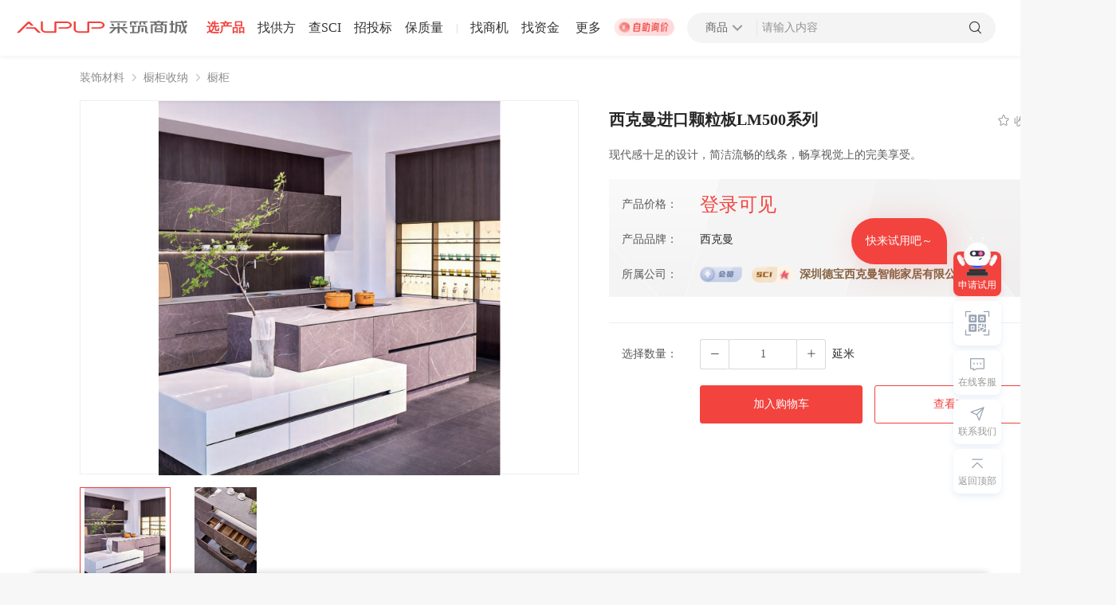

--- FILE ---
content_type: text/html; charset=utf-8
request_url: https://www.aupup.com/product/item/48108349590355969
body_size: 6415
content:
<!doctype html>
<html data-n-head-ssr>
  <head >
    <title>西克曼进口颗粒板LM500系列|装饰材料|橱柜收纳|橱柜-采筑商城</title><meta data-n-head="ssr" charset="utf-8"><meta data-n-head="ssr" name="viewport" content="width=device-width, initial-scale=0,user-scalable=yes,maximum-scale=1.0"><meta data-n-head="ssr" name="360-site-verification" content="3ae1ebce3875083c47b9a14c179a6edf"><meta data-n-head="ssr" name="baidu-site-verification" content="code-rekfOkeu0I"><meta data-n-head="ssr" data-hid="description" name="description" content="现代感十足的设计，简洁流畅的线条，畅享视觉上的完美享受。|装饰材料|橱柜收纳|橱柜|西克曼|西克曼|产品参数|产品价格|采筑商城"><meta data-n-head="ssr" data-hid="keywords" name="keywords" content="西克曼进口颗粒板LM500系列|装饰材料|橱柜收纳|橱柜|西克曼|产品参数|产品价格|采筑商城"><link data-n-head="ssr" rel="stylesheet" href="/font/bootstrap.min.css"><link data-n-head="ssr" rel="icon" type="image/x-icon" href="/v1/api/mall/favicon"><link data-n-head="ssr" rel="stylesheet" href="/animate.min.css"><link data-n-head="ssr" rel="preload" type="font/woff2" as="font" crossorigin="anonymous" href="/font/font_2316550_f22qmld5cv.woff2"><link data-n-head="ssr" rel="stylesheet" href="https://img.vvupup.com/npm/aupup-mall-web/themeStyle/f2433e/index.css"><script data-n-head="ssr" src="https://hm.baidu.com/hm.js?cccfa68c69b0cb327ad234b597493892" defer></script><script data-n-head="ssr" src="https://img.vvupup.com/npm/aupup-mall-web/staticFile/aupup/font/iconfont.js" defer></script><script data-n-head="ssr" src="/baidu-site.js" defer></script><script data-n-head="ssr" src="/feishuMonitor.js" defer></script><script data-n-head="ssr" src="https://img.vvupup.com/npm/aupup-mall-web/js/mallFeedbackTucao.js?timetemp=1697019622320"></script><script data-n-head="ssr" src="//at.alicdn.com/t/font_2829126_co4h4vpom7.js"></script><script data-n-head="ssr" src="/font/font_2829126_z6sjs0d2oz.js"></script><link rel="preload" href="/_nuxt/dfd29aa.js" as="script"><link rel="preload" href="/_nuxt/3d5e7e2.js" as="script"><link rel="preload" href="/_nuxt/css/1e8245a.css" as="style"><link rel="preload" href="/_nuxt/a93fe98.js" as="script"><link rel="preload" href="/_nuxt/css/5caea63.css" as="style"><link rel="preload" href="/_nuxt/ec89e3c.js" as="script"><link rel="preload" href="/_nuxt/css/fc5c737.css" as="style"><link rel="preload" href="/_nuxt/8e59eb3.js" as="script"><link rel="preload" href="/_nuxt/css/1568c17.css" as="style"><link rel="preload" href="/_nuxt/5b9f435.js" as="script"><link rel="stylesheet" href="/_nuxt/css/1e8245a.css"><link rel="stylesheet" href="/_nuxt/css/5caea63.css"><link rel="stylesheet" href="/_nuxt/css/fc5c737.css"><link rel="stylesheet" href="/_nuxt/css/1568c17.css">
  </head>
  <body >
    <div data-server-rendered="true" id="__nuxt"><!----><div id="__layout"><div id="48108349590355969" class="page-container" data-v-5f8727f3 data-v-c731f0f2><div data-v-2094f427 data-v-5f8727f3><!----> <div class="top-bar-cnt white-cnt" data-v-2094f427><div class="logo-cnt pointer" data-v-2094f427><div><a href="https://www.aupup.com"><img src="/_nuxt/img/logo-black.e4620b7.svg" alt="采筑logo" class="pointer img"></a></div></div> <div class="top-bar-left" data-v-2094f427></div> <div class="mg-l-20 top-more-parent" data-v-2094f427><span report="导航|更多" title="采筑商城-一站式建材采购服务平台" class="top-more" data-v-2094f427>更多</span> <div class="top-bar-user fixed-left" data-v-2094f427><div class="more-cnt" data-v-77b81dfc data-v-2094f427></div></div></div> <a target="_blank" href="https://www.aupup.com/inquiry/find-rice" title="自助询价 | 采筑商城-一站式建材采购服务平台" data-v-2094f427><img src="/_nuxt/img/auto-inquiry.ab35d18.gif" alt="自助询价 | 采筑商城-一站式建材采购服务平台" title="自助询价 | 采筑商城-一站式建材采购服务平台" report="自助询价" class="join-yeation-img pointer" data-v-2094f427></a> <div class="search-cnt" data-v-5122ff7a data-v-2094f427><div class="search-cnt-main search-cnt-main " data-v-5122ff7a><div class="search-border" data-v-5122ff7a><div class="search-type pointer" data-v-5122ff7a><span data-v-5122ff7a>商品</span> <i class="iconfont icon-down rotate-down rotate-up" data-v-5122ff7a></i> <div class="menu-list" data-v-5122ff7a><div class="menu-item menu-item__active" data-v-5122ff7a>
            商品
          </div><div class="menu-item" data-v-5122ff7a>
            供应商
          </div><div class="menu-item" data-v-5122ff7a>
            案例
          </div></div></div> <div class="split-line" data-v-5122ff7a></div> <input placeholder="请输入内容" type="text" autocomplete="off" value="" class="mall-input search-input" data-v-5122ff7a> <!----> <i class="iconfont icon-search pointer " data-v-5122ff7a></i> </div></div></div> <div class="top-bar-right" data-v-2094f427><div class="login-box" data-v-2094f427><span report="登录(顶部导航)" class="login-box-btn pointer" data-v-2094f427>登录</span> <span class="pd-lr-8" data-v-2094f427>|</span> <span report="注册(顶部导航)" class="login-box-btn pointer" data-v-2094f427>注册</span></div></div> <!----></div></div> <div class="center" data-v-5f8727f3><div style="height: 56px" data-v-5f8727f3><div class="server-type-select-container" data-v-78cc6e6c data-v-5f8727f3><div class="box" data-v-78cc6e6c><div class="item" data-v-78cc6e6c><a href="https://www.aupup.com/product/1" class="text" data-v-78cc6e6c>装饰材料</a> <i class="el-icon-arrow-right" data-v-78cc6e6c></i></div><div class="item" data-v-78cc6e6c><a href="https://www.aupup.com/product/1_10" class="text" data-v-78cc6e6c>橱柜收纳</a> <i class="el-icon-arrow-right" data-v-78cc6e6c></i></div><div class="item" data-v-78cc6e6c><a href="https://www.aupup.com/product/1_10_30978" class="text" data-v-78cc6e6c>橱柜</a> <!----></div></div></div></div> <div class="product" data-v-5f8727f3><div class="info" data-v-5f8727f3><div class="left" data-v-5f8727f3><div class="banner-box" data-v-5f8727f3></div> <div class="images" data-v-5f8727f3></div> <div report="产品对比(商品详情)" class="compare-btn" data-v-5f8727f3><i class="el-icon-zoom-in" data-v-5f8727f3></i>
            产品对比
          </div></div> <div class="right" data-v-5f8727f3><div class="name" data-v-5f8727f3><div class="product-name" data-v-5f8727f3>
              西克曼进口颗粒板LM500系列
            </div> <div class="collect" data-v-5f8727f3><div report="收藏(商品详情)" data-v-5f8727f3><i class="iconfont title" data-v-5f8727f3></i>收藏
              </div> <!----></div></div> <div class="product-label" data-v-5f8727f3><!----> <!----> <!----></div> <span class="desc" data-v-5f8727f3>现代感十足的设计，简洁流畅的线条，畅享视觉上的完美享受。</span> <div class="info-box" data-v-5f8727f3><!----> <div class="item" data-v-5f8727f3><span class="label" data-v-5f8727f3>产品价格：</span> <!----> <span class="value price price-text" data-v-5f8727f3>登录可见</span></div> <!----> <div class="item" data-v-5f8727f3><span class="label" data-v-5f8727f3>产品品牌：</span> <span class="value" data-v-5f8727f3>西克曼</span></div> <div class="item" data-v-5f8727f3><span class="label" data-v-5f8727f3>所属公司：</span> <img alt="采筑商城" src="/_nuxt/img/member-common.9597977.png" class="flag" data-v-5f8727f3> <img alt="采筑商城" src="/_nuxt/img/sci1.4eaee5a.png" class="sci" data-v-5f8727f3> <span class="value company" data-v-5f8727f3>深圳德宝西克曼智能家居有限公司</span></div> <!----></div> <div style="padding-left: 16px;margin-top: 12px" data-v-5f8727f3><div value="" class="sales-attr-select" data-v-09dd8690 data-v-5f8727f3></div></div> <div class="line" data-v-5f8727f3></div> <div class="item" style="padding-left: 16px" data-v-5f8727f3><span class="label" data-v-5f8727f3>选择数量：</span> <div class="num-edit" data-v-5f8727f3><div class="btn minus" data-v-5f8727f3><i class="el-icon-minus" data-v-5f8727f3></i></div> <input type="number" value="1" data-v-5f8727f3> <div class="btn plus" data-v-5f8727f3><i class="el-icon-plus" data-v-5f8727f3></i></div></div> <span class="value" data-v-5f8727f3>延米</span></div> <!----> <div class="btn-group" style="margin: 20px 0 0 107px;" data-v-5f8727f3><!----> <!----></div> <div class="btn-group" style="padding-left: 16px" data-v-5f8727f3><button type="button" report="加入购物车(商品详情)" class="el-button enquiry plus-enquiry primary-btn el-button--primary" data-v-5f8727f3><!----><!----><span>
              加入购物车
            </span></button> <button type="button" report="查看BIM(商品详情)" class="el-button enquiry plus-enquiry red-btn border-btn el-button--default" data-v-5f8727f3><!----><!----><span>
              查看BIM
            </span></button></div></div></div></div> <div class="tabs" data-v-5f8727f3><div class="tab" data-v-5f8727f3><div class="indicator" data-v-5f8727f3></div> <span class="text current-span" data-v-5f8727f3>产品详情</span></div><div class="tab" data-v-5f8727f3><!----> <span class="text" data-v-5f8727f3>规格属性</span></div><div class="tab" data-v-5f8727f3><!----> <span class="text" data-v-5f8727f3>产品报告</span></div></div> <div class="tab-content" data-v-5f8727f3><div style="display:;" data-v-5f8727f3><!----> <div class="compatible-ios-height" data-v-5f8727f3></div></div> <div style="display:none;" data-v-5f8727f3><div class="product-title" data-v-5f8727f3></div> <div class="box" data-v-5f8727f3><span class="name" data-v-5f8727f3>基本信息</span> <div class="content" data-v-5f8727f3><div class="content-row" data-v-5f8727f3><div class="item" data-v-5f8727f3><span class="label" data-v-5f8727f3>型号</span> <span title="LM500" class="value text-value" data-v-5f8727f3>LM500</span></div> <div class="item" data-v-5f8727f3><span class="label" data-v-5f8727f3>计量单位</span> <span title="延米" class="value text-value" data-v-5f8727f3>延米</span></div> <div class="item" data-v-5f8727f3><span class="label" data-v-5f8727f3>购买条件</span> <span title="套" class="value text-value" data-v-5f8727f3>套</span></div></div></div></div> <div class="box mt-24" data-v-5f8727f3><span class="name " data-v-5f8727f3>产品属性</span> <div class="content" data-v-5f8727f3><div data-v-5f8727f3><div class="content-row" data-v-5f8727f3><div class="item" data-v-5f8727f3><span class="label" data-v-5f8727f3>工艺种类</span> <!----> <span class="value text-value" data-v-5f8727f3>
                    三聚氢胺
                  </span></div><div class="item" data-v-5f8727f3><span class="label" data-v-5f8727f3>国产/进口</span> <span class="value text-value" data-v-5f8727f3>进口</span> <!----></div></div></div><div data-v-5f8727f3><!----></div></div></div></div> <div style="display:none;" data-v-5f8727f3><div class="box mt-40" data-v-5f8727f3><span class="name" data-v-5f8727f3>颗粒板</span> <div class="content" data-v-5f8727f3><div class="content-row" data-v-5f8727f3><div class="item" data-v-5f8727f3><span class="label" data-v-5f8727f3>检测单位</span> <span class="value" data-v-5f8727f3>广州市哲博检测技术有限公司</span></div> <div class="item" data-v-5f8727f3><span class="label" data-v-5f8727f3>是否通过采筑检测</span> <span class="value" data-v-5f8727f3>否</span></div> <div class="item" data-v-5f8727f3><span class="label" data-v-5f8727f3>检测时间</span> <span class="value" data-v-5f8727f3>2021年03月25日</span></div></div> <div class="content-row" data-v-5f8727f3><div class="item" data-v-5f8727f3><span class="label" data-v-5f8727f3>报告图片</span> <div class="report-con" data-v-5f8727f3><div class="item-con" data-v-5f8727f3><img src="/_nuxt/img/report.0a79d5b.png" alt="采筑商城" data-v-5f8727f3></div> <div class="shadow-con" data-v-5f8727f3><div class="handler-box" data-v-5f8727f3><span data-v-5f8727f3><i class="el-icon-view" data-v-5f8727f3></i>查看</span></div></div></div></div></div></div></div></div> <div class="box mt-24" style="position:relative;padding-top:20px;display:none;" data-v-5f8727f3><!----> <!----></div></div> <!----> <!----></div> <div data-v-c52bb62a data-v-5f8727f3><!----> <div class="foot-index-container" data-v-c52bb62a><div class="main center" data-v-c52bb62a><div class="footer-info" data-v-c52bb62a><div class="logo-list" data-v-c52bb62a><div has-left-text="true" logo-name="footer" class="logo-cnt pointer" data-v-c52bb62a><div><a href="https://www.aupup.com"><img src="/_nuxt/img/logo.4e2b4f4.svg" alt="采筑logo" class="pointer img"></a></div></div> <ul class="info-list" data-v-c52bb62a><li data-v-c52bb62a><a target="_blank" href="https://www.aupup.com/" class="pointer hover-color" data-v-c52bb62a>首页</a></li><li data-v-c52bb62a><a target="_blank" href="/help/aboutUs" class="pointer hover-color" data-v-c52bb62a>关于我们</a></li><li data-v-c52bb62a><a target="_blank" href="https://p.vvupup.com/product/11" class="pointer hover-color" data-v-c52bb62a>产品与服务</a></li><li data-v-c52bb62a><a target="_blank" href="https://p.vvupup.com/supervise" class="pointer hover-color" data-v-c52bb62a>监督举报</a></li><li data-v-c52bb62a><a target="_blank" href="/help" class="pointer hover-color" data-v-c52bb62a>帮助中心</a></li><li data-v-c52bb62a><a target="_blank" href="https://account.aupup.com/reg/register?returnUrl=https%3A%2F%2Fwww.aupup.com%2F" class="pointer hover-color" data-v-c52bb62a>加入采筑</a></li></ul></div> <ul class="address-info" data-v-c52bb62a><li data-v-c52bb62a>珠海采筑电子商务有限公司</li> <li data-v-c52bb62a><img src="/_nuxt/img/location.756c1d2.svg" alt="采筑商城" data-v-c52bb62a>广东省珠海市横琴新区红旗村粗沙环105号第二层</li> <li data-v-c52bb62a><img src="/_nuxt/img/phone.0a868e7.svg" alt="采筑商城" data-v-c52bb62a>400-0656-060</li> <li data-v-c52bb62a><img src="/_nuxt/img/email.38e4a8a.svg" alt="采筑商城" data-v-c52bb62a>aupup@aupup.com</li></ul> <div class="copyright-info" data-v-c52bb62a><h3 data-v-c52bb62a>网络经营许可证 <a target="_blank" href="https://beian.miit.gov.cn/#/Integrated/index" class="record-num" data-v-c52bb62a>粤ICP备16016215号</a> © Copyright 2026 采筑 版权所有</h3> <span class="divider" data-v-c52bb62a>粤公网安备 44030402005102号</span> <span class="divider link-text" data-v-c52bb62a>营业执照</span> <span class="divider link-text" data-v-c52bb62a>增值电信业务经营许可证</span></div></div> <div class="footer-qr" style="margin-right:20px;" data-v-c52bb62a><img src="/_nuxt/img/web-QRcode.6c0146a.png" alt="采筑商城" data-v-c52bb62a> <div class="text" data-v-c52bb62a>
          采筑商城小程序
        </div></div> <div class="footer-qr" data-v-c52bb62a><img src="/_nuxt/img/qrcode.dcc3578.png" alt="采筑商城" data-v-c52bb62a> <div class="text" data-v-c52bb62a>
          关注采筑公众号
        </div></div></div> <div class="el-dialog__wrapper" style="display:none;" data-v-c52bb62a><div role="dialog" aria-modal="true" aria-label="dialog" class="el-dialog el-dialog--center" style="margin-top:15vh;width:820px;"><div class="el-dialog__header"><span class="el-dialog__title"></span><button type="button" aria-label="Close" class="el-dialog__headerbtn"><i class="el-dialog__close el-icon el-icon-close"></i></button></div><!----><!----></div></div> <div data-v-053a53dd data-v-c52bb62a><div class="fixed-content-cnt" data-v-053a53dd><div class="fixed-btn-group" style="bottom:156px;" data-v-053a53dd><div class="right-robot-fixed" data-v-053a53dd><div class="animal-play" data-v-053a53dd></div> <p class="btn-text" data-v-053a53dd>
          申请试用
        </p> <div class="record-tips" data-v-053a53dd>
          快来试用吧～
        </div></div> <div class="group-box call-we WeChat-code" data-v-053a53dd><div class="code-icon" data-v-053a53dd></div> <div class="code-list" data-v-053a53dd><div class="btn-item pointer" style="margin-right:15px;" data-v-053a53dd><div data-v-053a53dd><img alt="采筑商城" src="/_nuxt/img/code2.11a6b8a.jpg" data-v-053a53dd></div> <div class="name" data-v-053a53dd>
              采筑商城小程序
            </div></div><div class="btn-item pointer" style="margin-right:;" data-v-053a53dd><div data-v-053a53dd><img alt="采筑商城" src="/_nuxt/img/code1.2c05254.jpg" data-v-053a53dd></div> <div class="name" data-v-053a53dd>
              关注采筑公众号
            </div></div></div></div> <div class="group-box" data-v-053a53dd><div class="customService-svg" data-v-053a53dd></div> <p data-v-053a53dd>在线客服</p></div> <div class="group-box call-we" data-v-053a53dd><div class="call-we-svg" data-v-053a53dd></div> <p data-v-053a53dd>联系我们</p> <div class="btn-list custom-fix" data-v-053a53dd><div class="btn-item pointer" data-v-053a53dd><div class="icon-bg" data-v-053a53dd><svg aria-hidden="true" class="svg-icon" data-v-a25f0d7c data-v-053a53dd><use xlink:href="#icon-phone" data-v-a25f0d7c></use></svg></div> <div data-v-053a53dd><div class="btn-name" data-v-053a53dd>
                客服电话
              </div> <div class="btn-content" data-v-053a53dd>
                400-0656-060
              </div></div></div><div class="btn-item pointer" data-v-053a53dd><div class="icon-bg" data-v-053a53dd><svg aria-hidden="true" class="svg-icon" data-v-a25f0d7c data-v-053a53dd><use xlink:href="#icon-email" data-v-a25f0d7c></use></svg></div> <div data-v-053a53dd><div class="btn-name" data-v-053a53dd>
                联系邮箱
              </div> <div class="btn-content" data-v-053a53dd>
                aupup@aupup.com
              </div></div></div><div class="btn-item pointer" data-v-053a53dd><div class="icon-bg" data-v-053a53dd><svg aria-hidden="true" class="svg-icon" data-v-a25f0d7c data-v-053a53dd><use xlink:href="#icon-fankui" data-v-a25f0d7c></use></svg></div> <div data-v-053a53dd><div class="btn-name" data-v-053a53dd>
                用户反馈
              </div> <div class="btn-content" data-v-053a53dd>
                
              </div></div></div></div></div> <!----> <div class="group-box" data-v-053a53dd><div class="go-top-svg" data-v-053a53dd></div> <p data-v-053a53dd>返回顶部</p></div></div></div></div> <!----></div></div> <!----> <div data-v-2918b71e data-v-5f8727f3><div class="el-dialog__wrapper tips-dialog-cnt" style="display:none;" data-v-2918b71e><div role="dialog" aria-modal="true" aria-label="dialog" class="el-dialog el-dialog--center" style="margin-top:40vh;width:412px;"><div class="el-dialog__header"><span class="el-dialog__title"></span><button type="button" aria-label="Close" class="el-dialog__headerbtn"><i class="el-dialog__close el-icon el-icon-close"></i></button></div><!----><div class="el-dialog__footer"><div class="footer-btn-list" data-v-2918b71e><div class="dialog-btn" data-v-2918b71e>
        好的
      </div></div></div></div></div></div> <!----></div></div></div><script>window.__NUXT__=(function(a,b,c,d,e,f,g,h,i,j,k,l,m,n,o,p,q,r,s,t,u,v,w,x,y,z){l.id=m;l.name="橱柜";l.level=3;l.path=a;n.id=o;n.name="橱柜收纳";n.level=2;n.path=a;p.id=c;p.name="装饰材料";p.level=c;p.path=a;u[0]=h;return {layout:"default",data:[{tabs:[i,j,k],tabss:[i,j,k,"产品证书"],id:e,viewNumber:f,product:{id:e,category:[l,n,p],name:"西克曼进口颗粒板LM500系列",type:q,brandId:"47769283397582849",brandName:"西克曼",measurementUnit:r,purchaseCondition:"套",tags:a,check:b,desc:s,photo:["https:\u002F\u002Faupup-mall-pub.oss-cn-shenzhen.aliyuncs.com\u002Fpublic\u002F95b84af3-eecd-483b-9e53-3948d5214c8d.png","https:\u002F\u002Faupup-mall-pub.oss-cn-shenzhen.aliyuncs.com\u002Fpublic\u002F2ec39dff-b0da-4ff0-bbab-945794557603.png"],commonAttributes:[{key:g,value:h,valueTypeStr:t,required:d,allowCustomization:d,isSalesAttribute:d,isYouzanAttribute:a,values:u},{key:"国产\u002F进口",value:"进口",valueTypeStr:t,required:d,allowCustomization:b,isSalesAttribute:b,isYouzanAttribute:a}],companyId:v,companyName:"深圳德宝西克曼智能家居有限公司",memberLevel:"common_supplier",tenantId:w,tenantStatus:a,itemReport:[{id:"47770417268539393",code:a,reportName:"颗粒板",caizhuTesting:b,testingOrganization:"广州市哲博检测技术有限公司",items:a,testingDate:1616688000000,createdDate:a,imageUrls:["https:\u002F\u002Faupup-mall-pub.oss-cn-shenzhen.aliyuncs.com\u002Fpublic\u002F386b264a-5291-4f69-9298-061f292edf7b.pdf"]}],itemSalesAttributes:[{key:g,values:u}],skuDtoList:[{id:"48108349590355971",skuCode:a,itemId:e,salesAttributeJson:"[{\"key\":\"工艺种类\",\"value\":\"三聚氢胺\"}]",priceType:4,price:-1,stockQuantity:a,status:f,unit:r,specification:q,image:a,barCode:a,companyId:v,enterpriseId:w,outSkuId:a,name:"西克曼进口颗粒板LM500系列三聚氢胺",extraPriceJson:a,stockType:a,platformId:a,thumbnail:a,saleQuantity:a,lockQuantity:a,totalQuantity:a,stockUse:a,extra:a,createdAt:x,updatedAt:1701263745000,outerId:a,bimId:a,taxRate:a,vankePrice:a,materialNumber:a,remark:a,marketPrice:a,oldPriceJson:a,indexId:a,yongyouSkuId:a,oldPriceDto:a,itemDto:a,brandDto:a,categoriesDto:a,skuAgreementsDtoList:a,salesAttributes:[{key:g,value:h}]}],customSalesAttributes:[],itemChannelDtoList:[{id:1768,itemId:e,channelId:c,refusedReason:a,refusedAttach:a,rejectPicFileDtoList:a,status:"item_up_shelf",createdAt:x,updatedAt:1631864516000}],greenFlag:b,certificateDtoList:y,logoUrl:a,outerId:a,source:"item_source_aupup",mainImage:a,saleQuantity:"0.000000",itemType:"item_type_main",itemPhotoDesc:a,myFavoritesFlag:b,memberFlag:b,enterpriseLabels:[],updateHall:c,maxRating:c,bimId:a,isReport:c,viewNumber:a,priceJson:a},productDtoList:y,categoryIds:[c,o,m],categories:[p,n,l],descriptionText:s,categoriesText:"装饰材料|橱柜收纳|橱柜"}],fetch:{},error:a,state:{runtimeEnv:z,serverArea:[],serverType:[],ecologyContactStatus:b,themBasicConfig:{},themeType:"aupup",projectTitlte:"采筑商城-一站式建材采购服务平台",projectSortTitlte:"采筑商城",topConfigTabs:[],other:{activeBgIndex:f,configuration:[],cartTotal:a,topBarKeyword:"",popupInfo:[]},user:{userInfo:a,personalInfo:a,enterpriseInfo:a,allStatus:{company_approve_fail:"公司认证失败",company_approving:"公司认证已提交待审核",supplier_to_approve:"严选供应商待认证",supplier_approving:"严选供应商审核中",supplier_approve_fail:"严选供应商认证失败",supplier:"已认证严选供应商"},tipsStatus:["company_approve_fail","company_approving"],enterpriseList:[],permissionTree:[]}},serverRendered:d,routePath:"\u002Fproduct\u002Fitem\u002F48108349590355969",config:{runtimeEnv:z,app:{basePath:"\u002F",assetsPath:"\u002F_nuxt\u002F",cdnURL:a}}}}(null,false,1,true,"48108349590355969",0,"工艺种类","三聚氢胺","产品详情","规格属性","产品报告",{},30978,{},10,{},"LM500","延米","现代感十足的设计，简洁流畅的线条，畅享视觉上的完美享受。","text",Array(1),"47739240108883969","47739240108883970",1631861396000,Array(0),"prod"));</script><script src="/_nuxt/dfd29aa.js" defer></script><script src="/_nuxt/8e59eb3.js" defer></script><script src="/_nuxt/5b9f435.js" defer></script><script src="/_nuxt/3d5e7e2.js" defer></script><script src="/_nuxt/a93fe98.js" defer></script><script src="/_nuxt/ec89e3c.js" defer></script>
  </body>
</html>


--- FILE ---
content_type: text/css; charset=UTF-8
request_url: https://www.aupup.com/_nuxt/css/fc5c737.css
body_size: 6564
content:
.box[data-v-78cc6e6c],.server-type-select-container[data-v-78cc6e6c]{height:100%}.box .item[data-v-78cc6e6c],.box[data-v-78cc6e6c]{display:flex;align-items:center}.box .item select[data-v-78cc6e6c]{width:100px;height:19px;font-size:12px;border:1px solid #d9d9d9;outline:none;cursor:pointer}.box .item .text[data-v-78cc6e6c]{font-size:14px;color:#8c8c8c;cursor:pointer}.box .item .text[data-v-78cc6e6c]:hover{color:#f2433e;color:var(--themeColor,#f2433e)}.box .item .el-icon-arrow-right[data-v-78cc6e6c]{font-size:12px;font-weight:700;color:#bfbfbf;margin-left:6px;margin-right:6px}.mg-l-16[data-v-5fe2f4de]{margin-left:16px}.mg-l-auto[data-v-5fe2f4de]{margin-left:auto}[data-v-5fe2f4de] .project-dialog-cnt .el-dialog{border-radius:8px;overflow:hidden}[data-v-5fe2f4de] .project-dialog-cnt .el-dialog__header{padding:14px 20px;border:1px solid #f0f0f0}[data-v-5fe2f4de] .project-dialog-cnt .el-dialog__title{color:#262626;font-size:18px;font-weight:500;line-height:32px}[data-v-5fe2f4de] .project-dialog-cnt .el-dialog__headerbtn{top:14px}[data-v-5fe2f4de] .project-dialog-cnt .el-dialog__headerbtn .el-dialog__close{color:#d9d9d9;font-size:18px;font-weight:700;line-height:32px}[data-v-5fe2f4de] .project-dialog-cnt .el-dialog--center .el-dialog__body{max-height:50vh;padding:16px 48px;overflow:scroll}[data-v-5fe2f4de] .project-dialog-cnt .el-dialog__footer{padding:16px;border-top:1px solid #f0f0f0}[data-v-5fe2f4de] .project-dialog-cnt .el-checkbox__input.is-checked .el-checkbox__inner{background-color:#e90300;border-color:#e90300}[data-v-5fe2f4de] .project-dialog-cnt .el-checkbox__inner:hover{border-color:#e90300}[data-v-5fe2f4de] .project-dialog-cnt .el-input{width:244px}[data-v-5fe2f4de] .project-dialog-cnt .el-input__inner.el-input__inner:focus{border-color:#f2433e;border-color:var(--themeColor,#f2433e)}.dialog-main .top[data-v-5fe2f4de]{justify-content:space-between;color:#262626;font-size:16px;font-weight:500;line-height:32px}.dialog-main .create-form[data-v-5fe2f4de],.dialog-main .top[data-v-5fe2f4de]{display:flex;margin-bottom:16px}.dialog-main .project-item[data-v-5fe2f4de]{display:flex;align-items:center;height:44px;padding:0 12px 0 14px;color:#333;font-size:14px;line-height:24px;border-radius:4px;cursor:pointer;transition:.3s}.dialog-main .project-item[data-v-5fe2f4de]:hover{background:#f7f7f7}.dialog-main .el-checkbox[data-v-5fe2f4de]{margin-right:12px}.dialog-main .flag[data-v-5fe2f4de]{display:flex;justify-content:center;align-items:center;width:52px;height:22px;margin-left:8px;color:#999;font-size:12px;border:1px solid #ebebeb;border-radius:11px}.dialog-main .item-address[data-v-5fe2f4de]{margin-left:auto;color:#999}.footer-btn-list[data-v-5fe2f4de]{display:flex;justify-content:center}.dialog-btn[data-v-5fe2f4de]{width:-moz-max-content;width:max-content;padding:4px 12px;border:1px solid #d9d9d9;border-radius:4px;font-size:14px;color:#333;line-height:24px;cursor:pointer}[type=primary].dialog-btn[data-v-5fe2f4de]{color:#fff;background:#e90300;border:none}.list-empty[data-v-5fe2f4de]{display:flex;justify-content:center;align-items:center;flex-direction:column;height:120px;color:#8d8d8d;font-size:12px;line-height:20px}.list-empty .empty-img[data-v-5fe2f4de]{width:64px;margin-bottom:8px}.comparePopContiner[data-v-35603827]{position:fixed;width:1200px;bottom:-176px;left:50%;margin-left:-600px;transition:.5s;z-index:99}.comparePopContiner.showPop[data-v-35603827]{bottom:0}.comparePopContiner .product-text[data-v-35603827]{display:-webkit-box;-webkit-box-orient:vertical;-webkit-line-clamp:2;overflow:hidden;height:34px}.comparePopContiner .text-btn[data-v-35603827]{cursor:pointer;color:#323e58}.comparePopContiner .text-btn[data-v-35603827]:hover{color:#e90300}.comparePopContiner .pop-content[data-v-35603827]{width:100%;height:176px;background:#fff;box-shadow:0 0 10px rgba(0,0,0,.2);border-radius:4px 4px 0 0}.comparePopContiner .pop-content .compare-header[data-v-35603827]{height:46px;padding:16px;display:flex;width:100%;font-weight:400;color:#666;font-size:12px;margin-bottom:2px;justify-content:center}.comparePopContiner .pop-content .compare-header .title[data-v-35603827]{font-weight:500;font-size:14px;color:#333;flex:1}.comparePopContiner .pop-content .compare-header .text-btn[data-v-35603827]{color:#666}.comparePopContiner .pop-content .compare-header .text-btn[data-v-35603827]:hover{color:#e90300}.comparePopContiner .pop-content .compare-body[data-v-35603827]{width:100%;display:flex;align-items:center;padding:0 16px}.comparePopContiner .pop-content .compare-body .compare-card[data-v-35603827]{width:246px;padding:12px;border:1px solid #ececed;box-sizing:border-box;border-radius:4px;display:flex;margin-right:16px;position:relative}.comparePopContiner .pop-content .compare-body .compare-card[data-v-35603827]:last-child{margin-right:0}.comparePopContiner .pop-content .compare-body .compare-card .img-content[data-v-35603827]{width:88px;height:88px;margin-right:12px;text-align:center;line-height:88px}.comparePopContiner .pop-content .compare-body .compare-card .img-content .no-count[data-v-35603827]{font-weight:500;font-size:56px;color:#ececec}.comparePopContiner .pop-content .compare-body .compare-card .img-content.no-data[data-v-35603827]{background:#fafafa}.comparePopContiner .pop-content .compare-body .compare-card .img-content .picture[data-v-35603827]{width:100%;height:100%;-o-object-fit:cover;object-fit:cover}.comparePopContiner .pop-content .compare-body .compare-card .add-product[data-v-35603827]{display:flex;height:18px;align-items:center;font-size:12px;color:#666;cursor:pointer;position:absolute;left:117px;top:50%;margin-top:-9px}.comparePopContiner .pop-content .compare-body .compare-card .add-product i[data-v-35603827]{margin-right:2px}.comparePopContiner .pop-content .compare-body .compare-card .add-product[data-v-35603827]:hover{color:#e90300}.comparePopContiner .pop-content .compare-body .compare-card .card-info[data-v-35603827]{flex:1;font-size:12px;color:#3a3a3a;overflow:hidden}.comparePopContiner .pop-content .compare-body .compare-card .card-info .name[data-v-35603827]{line-height:17px;display:-webkit-box;-webkit-box-orient:vertical;-webkit-line-clamp:2;overflow:hidden}.comparePopContiner .pop-content .compare-body .compare-card .card-info .skuPrice[data-v-35603827]{color:#e90300;font-size:12px;line-height:17px;position:relative;margin:4px 0 9px}.comparePopContiner .pop-content .compare-body .compare-card .card-info .skuPrice.operation[data-v-35603827]{cursor:pointer}.comparePopContiner .pop-content .compare-body .compare-card .card-info .skuPrice.money[data-v-35603827]:before{content:"¥";font-size:12px}.comparePopContiner .pop-content .compare-body .compare-card .card-info .btn-group[data-v-35603827]{display:flex}.comparePopContiner .pop-content .compare-body .compare-card .card-info .btn-group .el-button--small[data-v-35603827]{padding:5px;margin-left:0}.comparePopContiner .pop-content .compare-body .compare-card .card-info .btn-group .delete-btn[data-v-35603827]{margin:0 8px;padding:5px 13px}.comparePopContiner .pop-content .compare-body .compare-group[data-v-35603827]{display:flex;overflow:hidden}.comparePopContiner .pop-content .compare-body .operation-group[data-v-35603827]{flex:1;text-align:center}.comparePopContiner .pop-content .compare-body .operation-group .el-button--small[data-v-35603827]{display:block;padding:9px 23px;margin:0 auto 12px;background:#fc4341;border:1px solid #fc4341;border-radius:4px}.flex-container[data-v-7e7de42e]{display:grid;justify-content:space-between;grid-template-columns:repeat(auto-fill,350px);grid-gap:8px;background:#fff;border-radius:0 0 4px 4px;padding:16px 0 0;margin:0;color:#323e58;font-size:12px}.flex-container .info-item[data-v-7e7de42e]{width:300px;min-height:20px;display:flex}.flex-container .info-item .info[data-v-7e7de42e],.flex-container .info-item .label[data-v-7e7de42e]{font-size:12px;white-space:nowrap;line-height:18px;color:#323e58}.flex-container .info-item .info[data-v-7e7de42e]{margin-left:8px;word-wrap:anywhere;overflow:hidden;text-overflow:ellipsis}.flex-container .info-item .pointer[data-v-7e7de42e]{cursor:pointer;color:#0094ff;margin-right:2px}[data-v-7e7de42e] .el-dialog{border-radius:4px}[data-v-7e7de42e] .el-dialog .el-dialog__header{padding:13px 16px;box-shadow:0 -6px 13px 0 rgba(0,0,0,.05);border-bottom:1px solid #f3f4f7}[data-v-7e7de42e] .el-dialog .el-dialog__header .el-dialog__title{font-size:14px;font-weight:700;color:#111a34;line-height:22px}[data-v-7e7de42e] .el-dialog .el-dialog__header .el-dialog__headerbtn{top:16px;color:#324558}[data-v-7e7de42e] .el-dialog .el-dialog__body{padding:24px 20px;min-height:168px}[data-v-7e7de42e] .el-dialog .el-dialog__body .el-form-item__label{font-size:12px;padding-bottom:6px}[data-v-7e7de42e] .el-dialog .el-dialog__footer{border-top:1px solid #f3f4f7;padding:8px 0 10px;text-align:center}.footer-btn-list[data-v-7e7de42e]{display:flex;justify-content:center}.dialog-btn[data-v-7e7de42e]{width:-moz-max-content;width:max-content;padding:4px 12px;border:1px solid #d9d9d9;border-radius:4px;font-size:14px;color:#333;line-height:24px;cursor:pointer}.mg-l-16[data-v-7e7de42e]{color:#fff;background:#fc4341;margin-left:20px;border:none}.outbox .fileactive[data-v-7e7de42e]{margin-right:10px;color:#419eff}.outbox .fileactive[data-v-7e7de42e]:hover{cursor:pointer}[data-v-0bb2ec74] .tips-dialog-cnt .el-dialog{border-radius:8px;overflow:hidden;background:url(/_nuxt/img/vip-bg.429ff5f.png) no-repeat 50%/100% 100%!important}[data-v-0bb2ec74] .tips-dialog-cnt .el-dialog__footer{padding:10px 20px 42px}[data-v-0bb2ec74] .tips-dialog-cnt .el-dialog__body{padding:34px 20px 50px}[data-v-0bb2ec74] .tips-dialog-cnt .dialog-main .tips{text-align:center;font-size:24px;font-weight:500;color:#6d3300}[data-v-0bb2ec74] .tips-dialog-cnt .dialog-main .small-tips{font-size:16px;line-height:22px}[data-v-0bb2ec74] .tips-dialog-cnt .dialog-main .mb-50{margin-bottom:50px}[data-v-0bb2ec74] .tips-dialog-cnt .dialog-main .mb-34{margin-bottom:34px}[data-v-0bb2ec74] .tips-dialog-cnt .dialog-main .lh-36{line-height:36px}[data-v-0bb2ec74] .tips-dialog-cnt .dialog-main .msg{padding-top:12px;padding-bottom:20px;text-align:center;font-size:12px;color:#666}[data-v-0bb2ec74] .tips-dialog-cnt .dialog-main .small-msg{font-size:12px;color:#666}[data-v-0bb2ec74] .tips-dialog-cnt .dialog-main .open-menber-btns{display:flex;justify-content:center;align-items:center;margin-bottom:54px}[data-v-0bb2ec74] .tips-dialog-cnt .dialog-main .mg-know{margin:20px 0 0}[data-v-0bb2ec74] .tips-dialog-cnt .dialog-main .mb-100{margin-bottom:100px}[data-v-0bb2ec74] .tips-dialog-cnt .dialog-main .mb-0{margin-bottom:0}[data-v-0bb2ec74] .tips-dialog-cnt .dialog-main .open-more{font-size:16px;color:#d29c32;display:flex;justify-content:center;align-items:center}[data-v-0bb2ec74] .tips-dialog-cnt .dialog-main .open-more .more-msg{padding:0 22px}[data-v-0bb2ec74] .tips-dialog-cnt .dialog-main .open-more .left,[data-v-0bb2ec74] .tips-dialog-cnt .dialog-main .open-more .right{width:161px;height:2px;background-image:linear-gradient(90deg,rgba(210,156,50,0),#d29c32)}[data-v-0bb2ec74] .tips-dialog-cnt .dialog-main .open-more .right{background-image:linear-gradient(90deg,#d29c32,rgba(210,156,50,0))}[data-v-0bb2ec74] .tips-dialog-cnt .dialog-main .first-bottom{margin-top:20px}[data-v-0bb2ec74] .tips-dialog-cnt .dialog-main .first-bottom .first-msg{display:flex;justify-content:center;align-items:center;color:#d29c32;font-size:12px}[data-v-0bb2ec74] .tips-dialog-cnt .dialog-main .equity-list{padding-top:22px;display:flex;justify-content:center;align-items:center;justify-content:space-around}[data-v-0bb2ec74] .tips-dialog-cnt .dialog-main .equity-list .open-item .open-icon{display:flex;justify-content:center;align-items:center}[data-v-0bb2ec74] .tips-dialog-cnt .dialog-main .equity-list .open-item .open-icon .img-icon{width:64px;height:64px}[data-v-0bb2ec74] .tips-dialog-cnt .dialog-main .equity-list .open-item .open-msg{padding-top:16px;font-size:12px;color:#333;display:flex;justify-content:center;align-items:center}[data-v-0bb2ec74] .tips-dialog-cnt .dialog-main .mb-26{margin-bottom:26px}[data-v-0bb2ec74] .tips-dialog-cnt .dialog-main .anser-cion{display:flex;justify-content:center;align-items:center}[data-v-0bb2ec74] .tips-dialog-cnt .dialog-main .anser-cion img{width:64px;height:64px}[data-v-0bb2ec74] .tips-dialog-cnt .footer-btn-list{display:flex;justify-content:center;align-items:center}[data-v-0bb2ec74] .tips-dialog-cnt .dialog-btn{width:388px;line-height:48px;text-align:center;height:48px;background-image:linear-gradient(101deg,#ffe6ad 1%,#ffdd8d);box-shadow:0 4px 4px 0 rgba(244,174,9,.17);border-radius:23px;color:#6d3300;font-weight:500;font-size:18px}[data-v-0bb2ec74] .tips-dialog-cnt .dialog-btn:hover{cursor:pointer}[data-v-0bb2ec74] .tips-dialog-cnt .middle-btn{width:162px;font-size:16px}[data-v-0bb2ec74] .tips-dialog-cnt .small-btn{width:97px;font-size:16px}[data-v-0bb2ec74] .tips-dialog-cnt .cancle-btn{width:97px;height:40px;text-align:center;line-height:40px;background-color:#fff;background-repeat:23px;color:#111a34;font-size:16px;margin-right:30px;border:1px solid #d7dbe8;border-radius:23px}[data-v-0bb2ec74] .tips-dialog-cnt .cancle-btn:hover{cursor:pointer}.marketPrice{color:#666;margin-left:5px;font-size:18px;text-decoration:line-through}.download-eletrionic{color:#288cf3}.download-eletrionic:hover,.mark-popover{cursor:pointer}.mark-popover{padding:8px;color:#3a3a3a;font-size:12px}.green-popover{padding:0}.green-cert-box .green-title{background:linear-gradient(180deg,#f9faff,#f8f9fe);padding:8px 20px;color:#262626;font-size:16px;font-weight:600;line-height:24px}.green-cert-box .cert-box{background:#fff;display:flex;flex-wrap:wrap;padding:20px 10px}.green-cert-box .cert-box .cert-item{width:96px;height:96px;border:1px solid #ececed;border-radius:8px;background:#fff;padding:12px;display:flex;justify-content:center;align-items:center;margin:0 10px}.green-cert-box .cert-box .cert-item img{-o-object-fit:contain;object-fit:contain;width:72px;height:72px}.page-container[data-v-5f8727f3]{position:relative;background:#fff}[data-v-5f8727f3] .commom_red_bigBth.el-button.el-button:focus{opacity:unset}[data-v-5f8727f3] .el-button--small.no-enquiry{background:#bfbfbf;border-color:#bfbfbf;cursor:no-drop}.sucModel[data-v-5f8727f3]{width:298px;height:132px;background:#fff;box-shadow:0 2px 12px 0 rgba(0,0,0,.2);border-radius:2px;border:1px solid #f0f0f0;display:flex;align-items:center;position:fixed;top:0;left:0;right:0;bottom:0;margin:auto;z-index:100}.sucModel img[data-v-5f8727f3]{width:36px;height:36px;margin:0 25px}.sucModel .title[data-v-5f8727f3]{font-size:20px;color:#25354f;line-height:1.6;letter-spacing:2px;font-weight:600}.product[data-v-5f8727f3]{background-color:#fff}.product .detail-box img[data-v-5f8727f3]{max-width:820px;display:block;margin-left:auto;margin-right:auto}.product .info[data-v-5f8727f3]{display:flex}.product .info .left[data-v-5f8727f3]{position:relative}.product .info .left .compare-btn[data-v-5f8727f3]{line-height:36px;padding:0 20px;font-size:14px;color:#333;height:36px;background:#f5f5f5;border-radius:60px;position:absolute;bottom:20px;left:50%;transform:translateX(-50%)}.product .info .left .compare-btn .el-icon-zoom-in[data-v-5f8727f3]{font-size:14px;margin-right:5px}.product .info .left .compare-btn[data-v-5f8727f3]:hover{cursor:pointer;opacity:.8}.product .info .left .banner[data-v-5f8727f3]{width:397px;height:397px;border:1px solid #eee;margin-top:5px}.product .info .left .banner .image[data-v-5f8727f3]{width:100%;height:100%;-o-object-fit:contain;object-fit:contain;cursor:pointer}.product .info .left .banner[data-v-5f8727f3] .el-carousel__indicators{display:none}.product .info .left .tag[data-v-5f8727f3]{position:absolute;top:6px;right:0;width:72px;height:24px;z-index:2}.product .info .left .images[data-v-5f8727f3]{width:626px;height:116px;display:flex;overflow:hidden;margin:16px 0 80px}.product .info .left .images .item[data-v-5f8727f3]{position:relative;margin-right:12px}.product .info .left .images .item .image[data-v-5f8727f3]{position:relative;width:114px;height:114px;cursor:pointer}.product .info .left .images .item .image img[data-v-5f8727f3]{width:100%;height:100%;-o-object-fit:contain;object-fit:contain}.product .info .left .images .item .checked[data-v-5f8727f3]{border:1px solid #f2433e;border:1px solid var(--themeColor,#f2433e)}.product .info .left .images .item .arrow[data-v-5f8727f3]{position:absolute;width:28px;height:28px;top:50%;transform:translateY(-50%);background-color:rgba(0,0,0,.16);cursor:pointer;display:flex;justify-content:center;align-items:center}.product .info .left .images .item .arrow i[data-v-5f8727f3]{font-size:14px;color:#fff}.product .info .left .images .item .left-arrow[data-v-5f8727f3]{left:0;border-radius:0 49px 49px 0}.product .info .left .images .item .right-arrow[data-v-5f8727f3]{right:0;border-radius:49px 0 0 49px}.product .info .right[data-v-5f8727f3]{width:100%;display:flex;flex-direction:column;margin-left:38px;overflow:hidden}.product .info .right .mr-12[data-v-5f8727f3]{margin-right:12px}.product .info .right .special-group[data-v-5f8727f3]{margin-top:40px;display:flex}.product .info .right .special-group .compare-btn[data-v-5f8727f3]{line-height:44px;width:220px;height:44px;font-size:14px;border:1px solid #dee4e7;border-radius:4px;color:#333}.product .info .right .special-group .compare-btn .title[data-v-5f8727f3]{font-size:14px;padding:0 16px 0 20px}.product .info .right .special-group .compare-btn[data-v-5f8727f3]:hover{cursor:pointer}.product .info .right .logo img[data-v-5f8727f3]{height:100%}.product .info .right .name[data-v-5f8727f3]{font-size:20px;font-weight:700;color:#262626;margin-top:9px;overflow:hidden;text-overflow:ellipsis;white-space:nowrap;display:flex;justify-content:space-between;align-items:flex-start}.product .info .right .name .product-name[data-v-5f8727f3]{flex:1;line-height:1.5;white-space:normal}.product .info .right .name .product-name img[data-v-5f8727f3]{height:20px}.product .info .right .name .product-name .name-text[data-v-5f8727f3]{overflow:hidden;text-overflow:ellipsis;white-space:nowrap}.product .info .right .name .product-name .yeation[data-v-5f8727f3]{width:48px}.product .info .right .name .product-name .group-purchase[data-v-5f8727f3]{width:36px}.product .info .right .name .product-name .green-mark[data-v-5f8727f3]{width:37px}.product .info .right .product-label[data-v-5f8727f3]{margin-top:8px}.product .info .right .product-label span[data-v-5f8727f3]{height:20px}.product .info .right .product-label span[data-v-5f8727f3]:hover{cursor:pointer}.product .info .right .product-label .product-check[data-v-5f8727f3],.product .info .right .product-label .product-enterpriseLabels[data-v-5f8727f3],.product .info .right .product-label .product-green[data-v-5f8727f3]{height:20px;margin-right:4px;font-size:12px;padding:2px 5px;border-radius:2px}.product .info .right .product-label .product-check[data-v-5f8727f3]{color:#735a3d;background:linear-gradient(90deg,#fae1c6,#f8d3a8)}.product .info .right .product-label .product-enterpriseLabels[data-v-5f8727f3]{background:#fdf3df;color:#a07b46}.product .info .right .product-label .product-green[data-v-5f8727f3]{background:#f2f5f7;color:#61677e}.product .info .right .collect[data-v-5f8727f3]{font-size:14px;padding:8px 0 0 20px;margin-left:auto;font-weight:400;color:#99999c;display:flex;cursor:pointer}.product .info .right .collect .title[data-v-5f8727f3]{padding-right:5px}.product .info .right .collect.collected[data-v-5f8727f3]{color:#f2433e}.product .info .right .desc[data-v-5f8727f3]{font-size:14px;color:#595959;margin:12px 0 20px;line-height:20px}.product .info .right .info-box[data-v-5f8727f3]{background-image:url(/_nuxt/img/product-detail-bg.8e5c8ca.png);background-repeat:no-repeat;background-size:cover;padding:0 16px 16px}.product .info .right .item[data-v-5f8727f3]{display:flex;align-items:center;font-size:14px;margin-top:20px}.product .info .right .item .label[data-v-5f8727f3]{width:80px;color:#595959;line-height:24px;flex-shrink:0;margin-right:18px}.product .info .right .item .products[data-v-5f8727f3]{height:22px;background:#fff;border-radius:11px;padding-right:12px;font-size:12px}.product .info .right .item .value[data-v-5f8727f3]{color:#262626;line-height:24px;cursor:pointer}.product .info .right .item .value.text-value[data-v-5f8727f3]{cursor:unset}.product .info .right .item .value.price[data-v-5f8727f3]{color:#f2433e;color:var(--themeColor,#f2433e);font-size:26px;line-height:26px;position:relative;font-weight:400}.product .info .right .item .value.price.price-text[data-v-5f8727f3]{font-size:24px;line-height:24px}.product .info .right .item .value.skuPrice[data-v-5f8727f3]{color:#e90300;font-size:26px;line-height:26px;position:relative;font-weight:400}.product .info .right .item .value.skuPrice[data-v-5f8727f3]:before{content:"￥";font-size:18px}.product .info .right .item .value .el-button--small[data-v-5f8727f3]{padding:8px 15px;height:auto;font-size:14px}.product .info .right .item .pricetag-box[data-v-5f8727f3]{display:flex;flex:1}.product .info .right .item .pricetag-box img[data-v-5f8727f3]{width:8px;height:20px;margin-right:-1px}.product .info .right .item .pricetag-box .price-tag[data-v-5f8727f3]{width:100%;font-size:12px;padding:5px 8px;color:#e90300;line-height:17px;background:#fff6f5;border:1px solid rgba(233,3,0,.15);border-radius:2px;display:-webkit-box;-webkit-box-orient:vertical;-webkit-line-clamp:2;overflow:hidden;position:relative}.product .info .right .item .pricetag-box .price-tag[data-v-5f8727f3]:after{position:absolute;content:"";height:5px;bottom:0;left:0;right:0;background:#fff6f5}.product .info .right .item .attribute-selected[data-v-5f8727f3]{flex:1;flex-wrap:wrap;display:flex}.product .info .right .item .attribute-selected>li[data-v-5f8727f3]{padding:8px;margin-right:8px;border-radius:2px;border:1px dashed #d9d9d9;color:#595959;font-size:12px;cursor:pointer;position:relative}.product .info .right .item .attribute-selected>li.disableds[data-v-5f8727f3]{background:#f5f5f5;color:#999}.product .info .right .item .attribute-selected>li.disableds[data-v-5f8727f3]:after{display:none}.product .info .right .item .attribute-selected>li.active[data-v-5f8727f3]{border:1px solid #e90300}.product .info .right .item .attribute-selected>li.active[data-v-5f8727f3]:after{content:"";width:14px;height:13px;position:absolute;bottom:-1px;right:-1px;background:url([data-uri]) 50% no-repeat;background-size:100% 100%}.product .info .right .item .attribute-selected>li.active.disableds[data-v-5f8727f3]{background:#f5f5f5}.product .info .right .item .attribute-selected>li.active.disableds[data-v-5f8727f3]:after{display:none}.product .info .right .item .tags .tag[data-v-5f8727f3]{display:inline-block;height:20px;background-color:rgba(247,174,70,.2);border-radius:4px;font-size:12px;color:#595959;line-height:20px;padding:0 13px;margin-bottom:5px;margin-right:3px}.product .info .right .item .flag[data-v-5f8727f3]{-o-object-fit:contain;object-fit:contain;height:22px;margin-right:8px}.product .info .right .item .company[data-v-5f8727f3]{color:#84603f;cursor:pointer;font-weight:600;overflow:hidden;text-overflow:ellipsis;white-space:nowrap}.product .info .right .item .num-edit[data-v-5f8727f3]{height:38px;display:flex;margin-right:8px}.product .info .right .item .num-edit .btn[data-v-5f8727f3]{width:36px;height:100%;border:1px solid #d9d9d9;cursor:pointer;display:flex;justify-content:center;align-items:center}.product .info .right .item .num-edit .minus[data-v-5f8727f3]{border-right:0}.product .info .right .item .num-edit .plus[data-v-5f8727f3]{border-left:0}.product .info .right .item .num-edit input[data-v-5f8727f3]{width:86px;height:100%;border:1px solid #d9d9d9;font-size:14px;color:#595959;text-align:center;outline:none;box-sizing:border-box}.product .info .right .item .sci[data-v-5f8727f3]{height:20px;margin-left:4px;margin-right:8px}.product .info .right .add-product-btn[data-v-5f8727f3]{color:#f2433e;color:var(--themeColor,#f2433e)}.product .info .right .add-product-btn[data-v-5f8727f3],.product .info .right .enquiry-btn[data-v-5f8727f3]{width:120px;padding:11px 15px;font-size:12px;border-radius:3px;border:1px solid #f2433e;border:1px solid var(--themeColor,#f2433e);border-radius:4px;cursor:pointer;text-align:center}.product .info .right .enquiry-btn[data-v-5f8727f3]{margin:24px 0 0 16px;color:#fff;background:#f2433e;background:var(--themeColor,#f2433e)}.product .info .right .btn-group-box[data-v-5f8727f3]{display:flex;margin-top:20px;margin-left:115px}.product .info .right .btn-group-box .btn-group[data-v-5f8727f3]{flex:1}.product .info .right .btn-group-box .btn-group[data-v-5f8727f3]:first-child{margin-right:15px}.product .info .right .btn-group-box .btn-group .add-product-btn[data-v-5f8727f3],.product .info .right .btn-group-box .btn-group .enquiry[data-v-5f8727f3]{margin:0;height:40px;max-width:204px;width:100%}.product .info .right .btn-group-box .btn-group .enquiry[data-v-5f8727f3]:last-child{margin-left:0}.product .info .right .btn-group[data-v-5f8727f3]{display:flex}.product .info .right .btn-group .enquiry[data-v-5f8727f3]:last-child{margin-left:15px}.product .info .right .line[data-v-5f8727f3]{width:534px;height:1px;margin-top:12px;background:#ecedef}.product .info .right .plus-enquiry[data-v-5f8727f3]{font-size:16px;height:40px;width:204px}.product .info .right .red-btn[data-v-5f8727f3]{font-weight:500;font-size:16px}.product .info .right .enquiry[data-v-5f8727f3]{font-size:14px;height:48px;width:120px;margin-left:98px}.product .info .right .enquiry.plus-enquiry[data-v-5f8727f3]{width:204px}@media screen and (min-width:1680px){.center[data-v-5f8727f3]{width:1260px}.product .info .left .banner-box[data-v-5f8727f3]{width:706px;height:530px}.product .info .left .banner-box .image-box[data-v-5f8727f3]{width:704px;height:528px}.product .info .left .banner-box .maskTop[data-v-5f8727f3]{width:706px;height:530px}.product .info .left .banner-box .right-img[data-v-5f8727f3]{margin-left:706px!important;width:704px;height:528px}.product .info .left .banner-box .right-img .rightImg[data-v-5f8727f3]{width:1408px!important;height:1056px!important}.product .info .left .images[data-v-5f8727f3]{width:706px!important;height:134px!important}.product .info .left .images .image[data-v-5f8727f3]{width:132px!important;height:132px!important}}@media screen and (min-width:1920px){.center[data-v-5f8727f3]{width:1360px}.product .info .left .banner-box[data-v-5f8727f3]{width:787px;height:591px}.product .info .left .banner-box .image-box[data-v-5f8727f3],.product .info .left .banner-box .maskTop[data-v-5f8727f3]{width:787px;height:589px}.product .info .left .banner-box .right-img[data-v-5f8727f3]{margin-left:787px!important;width:787px;height:589px}.product .info .left .banner-box .right-img .rightImg[data-v-5f8727f3]{width:1574px!important;height:1182px!important}.product .info .left .images[data-v-5f8727f3]{width:787px!important;height:149px!important}.product .info .left .images .image[data-v-5f8727f3]{width:147px!important;height:147px!important}}.banner-box[data-v-5f8727f3]{width:626px;height:470px;border:1px solid #eee}.banner-box .image-box[data-v-5f8727f3]{width:626px;height:470px;-o-object-fit:contain;object-fit:contain;position:relative;float:left}.banner-box .top[data-v-5f8727f3]{width:180px;height:180px;border:1.5px solid #e0e0e0;background-color:hsla(0,0%,96.1%,.6);opacity:.6;position:absolute;top:0;left:0}.banner-box .maskTop[data-v-5f8727f3]{width:626px;height:470px;position:absolute;z-index:1;top:0;left:0;cursor:move}.banner-box .right-img[data-v-5f8727f3]{margin-left:626px;width:626px;background-color:#fff;height:470px;border:1px solid #eee;position:absolute;overflow:hidden;z-index:99}.banner-box .rightImg[data-v-5f8727f3]{display:inline-block;width:1252px;height:940px;position:absolute;top:0;left:0;-o-object-fit:contain;object-fit:contain}.tabs[data-v-5f8727f3]{display:flex;margin-top:16px;border-bottom:1px solid #ecedef}.tabs .tab[data-v-5f8727f3]{width:121px;display:flex;flex-direction:column;justify-content:flex-end;align-items:center;background-color:#fff;cursor:pointer}.tabs .tab .indicator[data-v-5f8727f3]{width:121px;height:2px;position:absolute;background-color:#f2433e;background-color:var(--themeColor,#f2433e)}.tabs .tab .current-span[data-v-5f8727f3]{color:#f2433e;color:var(--themeColor,#f2433e)}.tabs .tab .text[data-v-5f8727f3]{position:relative;height:47px;font-size:16px;line-height:47px}.tabs .tab .current-text[data-v-5f8727f3]{color:#f2433e;color:var(--themeColor,#f2433e);font-weight:500}.tab-content[data-v-5f8727f3]{background-color:#fff;margin:0 0 72px}.tab-content .product-title[data-v-5f8727f3]{color:#333;font-size:24px;margin:40px 0 24px}.tab-content .mt-24[data-v-5f8727f3]{margin-top:24px}.tab-content .mt-40[data-v-5f8727f3]{margin-top:40px}.tab-content .box[data-v-5f8727f3]{padding:0 0 30px;border-bottom:.5px solid #f0f0f0}.tab-content .box .name[data-v-5f8727f3]{font-size:16px;color:#333}.tab-content .box .content .content-row[data-v-5f8727f3]{display:flex;justify-content:flex-start;margin-top:24px}.tab-content .box .content .content-row .item[data-v-5f8727f3]{width:33%;display:flex;font-size:13px}.tab-content .box .content .content-row .item.special-item[data-v-5f8727f3]{width:100%}.tab-content .box .content .content-row .item .label[data-v-5f8727f3]{color:#8c8c8c;line-height:20px;text-align:left;margin-right:11px}.tab-content .box .content .content-row .item .label3[data-v-5f8727f3]{width:56px}.tab-content .box .content .content-row .item .report-con[data-v-5f8727f3]{flex:1;display:flex;flex-wrap:wrap}.tab-content .box .content .content-row .item .item-con[data-v-5f8727f3]{width:160px;height:160px;padding:0 22px;margin-right:16px;box-sizing:border-box;border:1px solid #e9e9e9;position:relative}.tab-content .box .content .content-row .item .item-con.special-con[data-v-5f8727f3]{margin-bottom:16px}.tab-content .box .content .content-row .item .item-con .report-img2[data-v-5f8727f3]{background:#fff}.tab-content .box .content .content-row .item .item-con img[data-v-5f8727f3]{width:100%;height:100%}.tab-content .box .content .content-row .item .shadow-con[data-v-5f8727f3]{position:absolute;width:160px;height:160px;background-color:rgba(0,0,0,.5);opacity:0;transition:opacity .3s;color:#fff;font-size:12px;line-height:20px;padding:2px;display:flex;justify-content:center;align-items:center;cursor:pointer}.tab-content .box .content .content-row .item .shadow-con .handler-box span[data-v-5f8727f3]{display:block;line-height:40px}.tab-content .box .content .content-row .item .shadow-con .handler-box span[data-v-5f8727f3]:hover{font-weight:700}.tab-content .box .content .content-row .item .shadow-con[data-v-5f8727f3]:hover{opacity:1}.tab-content .box .content .content-row .item .value[data-v-5f8727f3]{width:220px}.tab-content .box .content .content-row .item .value2[data-v-5f8727f3],.tab-content .box .content .content-row .item .value[data-v-5f8727f3]{display:inline-block;color:#333;line-height:20px;overflow:hidden;text-overflow:ellipsis;white-space:nowrap;cursor:pointer}.tab-content .box .content .content-row .item .value2[data-v-5f8727f3]{width:160px}.tab-content .box .content .content-row .item .image[data-v-5f8727f3]{width:171px;height:160px;margin-right:10px;-o-object-fit:contain;object-fit:contain;cursor:pointer}.tab-content .box .content .content-row .item .image.report-img[data-v-5f8727f3]{background:#fff;border:1px solid #e9e9e9}.tab-content .box .content .content-row .item .pdf-file[data-v-5f8727f3]{width:171px;height:160px;margin-right:10px;cursor:pointer;background:#fff;border:1px solid #e9e9e9;position:relative}.tab-content .box .content .content-row .item .pdf-file>img[data-v-5f8727f3]{width:38px;height:37px;position:absolute;top:50%;left:50%;transform:translate(-50%,-50%)}.tab-content .box[data-v-5f8727f3]:last-child{border-bottom:none}input[data-v-5f8727f3]::-webkit-inner-spin-button,input[data-v-5f8727f3]::-webkit-outer-spin-button{-webkit-appearance:none!important;margin:0}input[type=number][data-v-5f8727f3]{-webkit-appearance:textfield;-moz-appearance:textfield;appearance:textfield}

--- FILE ---
content_type: application/javascript; charset=UTF-8
request_url: https://www.aupup.com/_nuxt/dfd29aa.js
body_size: 4377
content:
!function(e){function c(data){for(var c,d,t=data[0],o=data[1],l=data[2],i=0,h=[];i<t.length;i++)d=t[i],Object.prototype.hasOwnProperty.call(r,d)&&r[d]&&h.push(r[d][0]),r[d]=0;for(c in o)Object.prototype.hasOwnProperty.call(o,c)&&(e[c]=o[c]);for(m&&m(data);h.length;)h.shift()();return n.push.apply(n,l||[]),f()}function f(){for(var e,i=0;i<n.length;i++){for(var c=n[i],f=!0,d=1;d<c.length;d++){var t=c[d];0!==r[t]&&(f=!1)}f&&(n.splice(i--,1),e=o(o.s=c[0]))}return e}var d={},t={148:0},r={148:0},n=[];function o(c){if(d[c])return d[c].exports;var f=d[c]={i:c,l:!1,exports:{}};return e[c].call(f.exports,f,f.exports,o),f.l=!0,f.exports}o.e=function(e){var c=[],f=function(){try{return document.createElement("link").relList.supports("preload")}catch(e){return!1}}();t[e]?c.push(t[e]):0!==t[e]&&{0:1,2:1,3:1,4:1,5:1,6:1,7:1,8:1,9:1,10:1,11:1,12:1,14:1,17:1,18:1,19:1,20:1,21:1,22:1,23:1,24:1,25:1,26:1,27:1,28:1,29:1,30:1,31:1,32:1,33:1,34:1,35:1,36:1,37:1,38:1,39:1,40:1,41:1,42:1,43:1,44:1,45:1,46:1,47:1,48:1,49:1,50:1,51:1,52:1,53:1,54:1,55:1,56:1,57:1,58:1,59:1,60:1,61:1,62:1,64:1,65:1,66:1,67:1,68:1,69:1,70:1,71:1,72:1,73:1,74:1,75:1,76:1,77:1,78:1,79:1,80:1,81:1,82:1,83:1,84:1,85:1,86:1,87:1,88:1,89:1,90:1,91:1,92:1,93:1,94:1,95:1,96:1,98:1,100:1,101:1,102:1,103:1,105:1,106:1,107:1,108:1,109:1,110:1,111:1,113:1,114:1,116:1,117:1,118:1,119:1,120:1,121:1,122:1,123:1,124:1,125:1,126:1,127:1,128:1,129:1,130:1,131:1,132:1,133:1,134:1,135:1,136:1,137:1,138:1,139:1,140:1,141:1,142:1,144:1,145:1,146:1,147:1,150:1,151:1,152:1,153:1,154:1,155:1,156:1,157:1,158:1,159:1,160:1,161:1,162:1,163:1}[e]&&c.push(t[e]=new Promise((function(c,d){for(var r="css/"+{0:"1568c17",1:"31d6cfe",2:"cad1bc3",3:"a83fc67",4:"251cd9f",5:"9a28a61",6:"b541894",7:"aaecefe",8:"05b62a6",9:"5f3d72d",10:"14c7bf1",11:"a56a52a",12:"9bee0e5",13:"31d6cfe",14:"c5755b4",17:"4a59780",18:"2227246",19:"8689ee3",20:"e6f9ce9",21:"f0bb343",22:"e6ed3c1",23:"9eb674c",24:"98eb27a",25:"592de1b",26:"397b91d",27:"a0e23e7",28:"307a920",29:"a91b3d1",30:"7eeed3c",31:"a938bfd",32:"bb51d0d",33:"5f85541",34:"455c8a8",35:"f31cf94",36:"39285fc",37:"d1c491f",38:"2169e6e",39:"01f7d4f",40:"32e384e",41:"23d59fd",42:"2f5bbcd",43:"4661828",44:"56d57e1",45:"955fd30",46:"2b219b8",47:"2b219b8",48:"68752e9",49:"6995731",50:"433d8f5",51:"3157819",52:"478d268",53:"f06b402",54:"ca265e4",55:"b140231",56:"6955048",57:"caf3eec",58:"7ac38fe",59:"bde3f51",60:"615eefa",61:"26ca386",62:"1d0c108",63:"31d6cfe",64:"a1ae98a",65:"3098927",66:"837ee7a",67:"842a425",68:"35dff33",69:"e6fd6a1",70:"29fe325",71:"ed7f304",72:"f939f52",73:"873f512",74:"772e86c",75:"79b280b",76:"61e196d",77:"7c0c2a4",78:"d61634f",79:"1f6c8df",80:"e6761c5",81:"617a989",82:"c05dd16",83:"be6f5ea",84:"e8a3106",85:"0fa6c6e",86:"8c9fe55",87:"28ad126",88:"3442fda",89:"a5774e0",90:"43bbfd1",91:"5c66a15",92:"43f1a1b",93:"7ea557e",94:"8c9fe55",95:"ffae83b",96:"d2fcbde",97:"31d6cfe",98:"0694e81",99:"31d6cfe",100:"b2814c2",101:"0e43387",102:"61e97d4",103:"d82d1d9",104:"31d6cfe",105:"50fb432",106:"94c1312",107:"7b180f1",108:"cad76db",109:"fd99dbc",110:"ac8a937",111:"27e09c6",112:"31d6cfe",113:"c232aeb",114:"604aaee",115:"31d6cfe",116:"35b3ff2",117:"00f9e50",118:"fc5c737",119:"3329dcb",120:"7e4f8c9",121:"857cce4",122:"0c0a1ec",123:"e1db10a",124:"29fe877",125:"2fa5561",126:"600e3be",127:"d1bc222",128:"be7c49b",129:"72efa1c",130:"e56f097",131:"db68fd5",132:"926769c",133:"ade9fd4",134:"32949e6",135:"8d9f4a7",136:"3a42437",137:"7c5cf15",138:"f8ebe0d",139:"29306a2",140:"3e81860",141:"6872399",142:"4935a59",143:"31d6cfe",144:"942f2b4",145:"e87f800",146:"6d94153",147:"746763a",150:"d289d37",151:"0fc00e0",152:"6a26c60",153:"1876cee",154:"9113884",155:"e2a839b",156:"c09bce5",157:"897b0ac",158:"7ae5696",159:"be3ef8e",160:"e67b605",161:"ff94977",162:"c74c5de",163:"36953ab",164:"31d6cfe"}[e]+".css",n=o.p+r,l=document.getElementsByTagName("link"),i=0;i<l.length;i++){var h=(y=l[i]).getAttribute("data-href")||y.getAttribute("href");if(!("stylesheet"!==y.rel&&"preload"!==y.rel||h!==r&&h!==n))return c()}var m=document.getElementsByTagName("style");for(i=0;i<m.length;i++){var y;if((h=(y=m[i]).getAttribute("data-href"))===r||h===n)return c()}var v=document.createElement("link");v.rel=f?"preload":"stylesheet",f?v.as="style":v.type="text/css",v.onload=c,v.onerror=function(c){var f=c&&c.target&&c.target.src||n,r=new Error("Loading CSS chunk "+e+" failed.\n("+f+")");r.code="CSS_CHUNK_LOAD_FAILED",r.request=f,delete t[e],v.parentNode.removeChild(v),d(r)},v.href=n,document.getElementsByTagName("head")[0].appendChild(v)})).then((function(){if(t[e]=0,f){var c=document.createElement("link");c.href=o.p+"css/"+{0:"1568c17",1:"31d6cfe",2:"cad1bc3",3:"a83fc67",4:"251cd9f",5:"9a28a61",6:"b541894",7:"aaecefe",8:"05b62a6",9:"5f3d72d",10:"14c7bf1",11:"a56a52a",12:"9bee0e5",13:"31d6cfe",14:"c5755b4",17:"4a59780",18:"2227246",19:"8689ee3",20:"e6f9ce9",21:"f0bb343",22:"e6ed3c1",23:"9eb674c",24:"98eb27a",25:"592de1b",26:"397b91d",27:"a0e23e7",28:"307a920",29:"a91b3d1",30:"7eeed3c",31:"a938bfd",32:"bb51d0d",33:"5f85541",34:"455c8a8",35:"f31cf94",36:"39285fc",37:"d1c491f",38:"2169e6e",39:"01f7d4f",40:"32e384e",41:"23d59fd",42:"2f5bbcd",43:"4661828",44:"56d57e1",45:"955fd30",46:"2b219b8",47:"2b219b8",48:"68752e9",49:"6995731",50:"433d8f5",51:"3157819",52:"478d268",53:"f06b402",54:"ca265e4",55:"b140231",56:"6955048",57:"caf3eec",58:"7ac38fe",59:"bde3f51",60:"615eefa",61:"26ca386",62:"1d0c108",63:"31d6cfe",64:"a1ae98a",65:"3098927",66:"837ee7a",67:"842a425",68:"35dff33",69:"e6fd6a1",70:"29fe325",71:"ed7f304",72:"f939f52",73:"873f512",74:"772e86c",75:"79b280b",76:"61e196d",77:"7c0c2a4",78:"d61634f",79:"1f6c8df",80:"e6761c5",81:"617a989",82:"c05dd16",83:"be6f5ea",84:"e8a3106",85:"0fa6c6e",86:"8c9fe55",87:"28ad126",88:"3442fda",89:"a5774e0",90:"43bbfd1",91:"5c66a15",92:"43f1a1b",93:"7ea557e",94:"8c9fe55",95:"ffae83b",96:"d2fcbde",97:"31d6cfe",98:"0694e81",99:"31d6cfe",100:"b2814c2",101:"0e43387",102:"61e97d4",103:"d82d1d9",104:"31d6cfe",105:"50fb432",106:"94c1312",107:"7b180f1",108:"cad76db",109:"fd99dbc",110:"ac8a937",111:"27e09c6",112:"31d6cfe",113:"c232aeb",114:"604aaee",115:"31d6cfe",116:"35b3ff2",117:"00f9e50",118:"fc5c737",119:"3329dcb",120:"7e4f8c9",121:"857cce4",122:"0c0a1ec",123:"e1db10a",124:"29fe877",125:"2fa5561",126:"600e3be",127:"d1bc222",128:"be7c49b",129:"72efa1c",130:"e56f097",131:"db68fd5",132:"926769c",133:"ade9fd4",134:"32949e6",135:"8d9f4a7",136:"3a42437",137:"7c5cf15",138:"f8ebe0d",139:"29306a2",140:"3e81860",141:"6872399",142:"4935a59",143:"31d6cfe",144:"942f2b4",145:"e87f800",146:"6d94153",147:"746763a",150:"d289d37",151:"0fc00e0",152:"6a26c60",153:"1876cee",154:"9113884",155:"e2a839b",156:"c09bce5",157:"897b0ac",158:"7ae5696",159:"be3ef8e",160:"e67b605",161:"ff94977",162:"c74c5de",163:"36953ab",164:"31d6cfe"}[e]+".css",c.rel="stylesheet",c.type="text/css",document.body.appendChild(c)}})));var d=r[e];if(0!==d)if(d)c.push(d[2]);else{var n=new Promise((function(c,f){d=r[e]=[c,f]}));c.push(d[2]=n);var l,script=document.createElement("script");script.charset="utf-8",script.timeout=120,o.nc&&script.setAttribute("nonce",o.nc),script.src=function(e){return o.p+""+{0:"5b9f435",1:"acaaaf7",2:"22cc55b",3:"9a2b85a",4:"cf54175",5:"fcc6420",6:"03da658",7:"cec2407",8:"e0030c5",9:"6441e35",10:"1f6bc68",11:"dff14a9",12:"4dc0ec4",13:"feed91d",14:"94ccd5f",17:"5da43ac",18:"595127a",19:"1f43126",20:"6980f40",21:"1720e7b",22:"63b3805",23:"240ba98",24:"c0da8ad",25:"ebccf0b",26:"d1dc034",27:"7d3712c",28:"1f5f7e4",29:"8ebe1eb",30:"0a271ca",31:"0b72e0e",32:"9827953",33:"e1ec9d1",34:"20ff161",35:"5671fbd",36:"3c6ddb9",37:"5f693b7",38:"d8a5335",39:"09ad09a",40:"f7ea3e4",41:"f3be8c3",42:"5b7296b",43:"a48d28b",44:"0ac7fcf",45:"a879bbb",46:"92685b3",47:"3483464",48:"ad7e339",49:"f96a871",50:"828da0e",51:"14b433a",52:"66173cf",53:"f394739",54:"c3c5066",55:"7e5f91c",56:"ee01e92",57:"5443800",58:"44f1574",59:"a1af08d",60:"2b21232",61:"b6e8647",62:"7dd93cf",63:"c247582",64:"747c89f",65:"f56898c",66:"d55da83",67:"eb83893",68:"4f3fbbc",69:"53f0587",70:"a2d1fc1",71:"3ee845f",72:"3990a40",73:"ecc96a2",74:"0cd4fd2",75:"2e90c34",76:"0817a20",77:"dbd0786",78:"0001cdf",79:"70eec40",80:"465e1dc",81:"2d4c762",82:"60128b5",83:"5931ae4",84:"d6716a9",85:"9fc4e50",86:"949c407",87:"4615a0a",88:"65eb90f",89:"6185d71",90:"02fa51d",91:"b390d00",92:"8c22f9b",93:"c5379d6",94:"7e734f7",95:"58dc677",96:"6297f18",97:"a49dbb6",98:"cfc745a",99:"650c687",100:"fca548a",101:"74ea928",102:"47b7e6a",103:"9b487fb",104:"714a28d",105:"92afcc4",106:"3cc17be",107:"0656bff",108:"5637d46",109:"50a6fb2",110:"f4f489a",111:"6ca30a3",112:"e0a28c3",113:"30a9779",114:"39e9228",115:"8df10fc",116:"8c85c1a",117:"1335380",118:"8e59eb3",119:"19b851c",120:"8cc8680",121:"c4f8198",122:"9c60ce6",123:"c3c0a97",124:"ed07636",125:"1d7c5e5",126:"1df6842",127:"24b7271",128:"f084634",129:"90225a1",130:"46216dc",131:"7ba68ff",132:"924d219",133:"75c0ef2",134:"23e08a1",135:"06af3e5",136:"f2a50cb",137:"cf52669",138:"06284fb",139:"c584bca",140:"484045f",141:"1c558af",142:"bcd0fdc",143:"9a07bbd",144:"0e203b1",145:"acd4d45",146:"3d9e07e",147:"581e621",150:"22e4e9b",151:"02df1e3",152:"a289bf4",153:"766ca3f",154:"a204e9c",155:"d39e50a",156:"447d68d",157:"eccf746",158:"5ccdd34",159:"e50eafb",160:"7f79df1",161:"f8de683",162:"bef2748",163:"e8a0a38",164:"5f238e8"}[e]+".js"}(e);var h=new Error;l=function(c){script.onerror=script.onload=null,clearTimeout(m);var f=r[e];if(0!==f){if(f){var d=c&&("load"===c.type?"missing":c.type),t=c&&c.target&&c.target.src;h.message="Loading chunk "+e+" failed.\n("+d+": "+t+")",h.name="ChunkLoadError",h.type=d,h.request=t,f[1](h)}r[e]=void 0}};var m=setTimeout((function(){l({type:"timeout",target:script})}),12e4);script.onerror=script.onload=l,document.head.appendChild(script)}return Promise.all(c)},o.m=e,o.c=d,o.d=function(e,c,f){o.o(e,c)||Object.defineProperty(e,c,{enumerable:!0,get:f})},o.r=function(e){"undefined"!=typeof Symbol&&Symbol.toStringTag&&Object.defineProperty(e,Symbol.toStringTag,{value:"Module"}),Object.defineProperty(e,"__esModule",{value:!0})},o.t=function(e,c){if(1&c&&(e=o(e)),8&c)return e;if(4&c&&"object"==typeof e&&e&&e.__esModule)return e;var f=Object.create(null);if(o.r(f),Object.defineProperty(f,"default",{enumerable:!0,value:e}),2&c&&"string"!=typeof e)for(var d in e)o.d(f,d,function(c){return e[c]}.bind(null,d));return f},o.n=function(e){var c=e&&e.__esModule?function(){return e.default}:function(){return e};return o.d(c,"a",c),c},o.o=function(object,e){return Object.prototype.hasOwnProperty.call(object,e)},o.p="/_nuxt/",o.oe=function(e){throw console.error(e),e};var l=window.webpackJsonp=window.webpackJsonp||[],h=l.push.bind(l);l.push=c,l=l.slice();for(var i=0;i<l.length;i++)c(l[i]);var m=h;f()}([]);

--- FILE ---
content_type: image/svg+xml
request_url: https://www.aupup.com/_nuxt/img/phone.0a868e7.svg
body_size: 1553
content:
<?xml version="1.0" encoding="UTF-8"?>
<svg width="16px" height="16px" viewBox="0 0 16 16" version="1.1" xmlns="http://www.w3.org/2000/svg" xmlns:xlink="http://www.w3.org/1999/xlink">
    <title>电话</title>
    <g id="底部" stroke="none" stroke-width="1" fill="none" fill-rule="evenodd">
        <g transform="translate(-754.000000, -168.000000)" fill-rule="nonzero" id="编组-3">
            <g transform="translate(754.000000, 165.000000)">
                <g id="电话" transform="translate(0.000000, 3.000000)">
                    <rect id="矩形" fill="#000000" opacity="0" x="0" y="0" width="16" height="16"></rect>
                    <path d="M4.44506667,2.00853333 C2.3096,3.60186666 2.04506667,7.09786666 3.94453333,10.6218667 C5.8008,14.0650667 8.7424,15.8944 11.784,14.9552 C12.5746667,14.7112 13.3333333,14.0354667 13.3333333,13.2744 C13.3336,11.9514667 11.8197333,9.31706667 10.6858667,9.11253333 C10.3677333,9.05546666 9.9832,9.17013333 9.4112,9.41706667 C9.352,9.44266667 9.2912,9.4696 9.2288,9.49786667 L9.0864,9.56346667 C8.9472,9.62826667 8.83013333,9.68506667 8.6312,9.78346667 L8.5456,9.8256 L8.5416,9.82186667 C8.50560563,9.78697754 8.47100097,9.75068268 8.43786667,9.71306667 C8.27386667,9.528 8.08053334,9.25546667 7.8856,8.93493333 L7.82906667,8.84053333 C7.5672,8.39786666 7.33466667,7.9216 7.18346667,7.5248 L7.16933333,7.48666667 L7.53066667,7.332 C7.60533334,7.3 7.67653334,7.26826667 7.7512,7.23493333 L7.96186667,7.13973333 L8.124,7.06426667 C8.53466667,6.86986667 8.7784,6.72906667 8.91546667,6.58 C9.69866667,5.72746667 8.14613333,1.61066667 6.87226667,1.37333333 C6.1144,1.232 5.19866667,1.47813333 4.51946667,1.95466667 L4.4448,2.00853333 L4.44506667,2.00853333 Z M6.6768,2.42186667 C6.83946667,2.45226667 7.3136,3.18453334 7.6696,4.12853333 C7.84746667,4.59973333 7.98213333,5.0752 8.04506667,5.4504 L8.05573333,5.51546667 C8.07281,5.62130923 8.08207945,5.72826436 8.08346667,5.83546667 L8.08186667,5.88453333 L8.01466667,5.9232 L7.97786667,5.94373333 C7.86,6.00773333 7.704,6.08426666 7.516,6.17066667 L7.20666667,6.3096 C7.09733334,6.3576 6.98693334,6.4056 6.85173333,6.46293333 L6.36106667,6.67173333 L6.288,6.70586667 L6.26346667,6.71893333 L6.2496,6.70506667 C6.22026667,6.68506667 6.19493333,6.75653334 5.99973333,7.31093333 C6.32373333,8.69866666 7.69253333,10.9506667 8.53306667,10.952 L8.6368,10.9405333 C8.65893333,10.9378667 8.67146667,10.9354667 8.68293333,10.9322667 L8.75386667,10.9069333 L8.81493333,10.8805333 L9.03493333,10.7738667 L9.40906667,10.5906667 C9.46666667,10.5632 9.52106667,10.5373333 9.58186667,10.5093333 L9.75253333,10.432 L9.83413333,10.3962667 C9.99685551,10.3239314 10.1635189,10.2608094 10.3333333,10.2072 L10.3928,10.1906667 C10.4648,10.1714667 10.5074667,10.1642667 10.4968,10.1624 C11.0301333,10.2584 12.2669333,12.4104 12.2666667,13.2744 C12.2666667,13.4557333 11.8645333,13.8141333 11.4693333,13.9362667 C9,14.6986667 6.52426666,13.1592 4.88346667,10.1154667 C3.2104,7.01226667 3.43146667,4.09573334 5.08293333,2.86346667 C5.54266666,2.52026667 6.2032,2.3336 6.6768,2.42186667 L6.6768,2.42186667 Z" id="形状" fill="#A5A5A5"></path>
                    <path d="M10.4704,1.18666667 C11.9232,2.37066667 12.3477333,4.17626667 11.7189333,5.95813333 L11.6842667,6.0536 L10.6853333,5.67973333 C11.1984,4.30826666 10.9173333,2.9736 9.86453333,2.0704 L9.79626667,2.01333333 L10.4704,1.18666667 Z" id="路径" fill="#A5A5A5"></path>
                </g>
            </g>
        </g>
    </g>
</svg>

--- FILE ---
content_type: application/javascript; charset=UTF-8
request_url: https://www.aupup.com/_nuxt/5b9f435.js
body_size: 5112
content:
(window.webpackJsonp=window.webpackJsonp||[]).push([[0],{1038:function(l,e,n){"use strict";n.r(e);n(12);var d=[{province:{id:11e4,pid:1,name:"北京市",level:1,pinyin:null,englishName:null,unicodeCode:null,orderNo:null,longitude:null,latitude:null,isChecked:null},citys:[{id:110100,pid:11e4,name:"北京市",level:2,pinyin:null,englishName:null,unicodeCode:null,orderNo:null,longitude:null,latitude:null,isChecked:null}]},{province:{id:12e4,pid:1,name:"天津市",level:1,pinyin:null,englishName:null,unicodeCode:null,orderNo:null,longitude:null,latitude:null,isChecked:null},citys:[{id:120100,pid:12e4,name:"天津市",level:2,pinyin:null,englishName:null,unicodeCode:null,orderNo:null,longitude:null,latitude:null,isChecked:null}]},{province:{id:13e4,pid:1,name:"河北省",level:1,pinyin:null,englishName:null,unicodeCode:null,orderNo:null,longitude:null,latitude:null,isChecked:null},citys:[{id:130100,pid:13e4,name:"石家庄市",level:2,pinyin:null,englishName:null,unicodeCode:null,orderNo:null,longitude:null,latitude:null,isChecked:null},{id:130200,pid:13e4,name:"唐山市",level:2,pinyin:null,englishName:null,unicodeCode:null,orderNo:null,longitude:null,latitude:null,isChecked:null},{id:130300,pid:13e4,name:"秦皇岛市",level:2,pinyin:null,englishName:null,unicodeCode:null,orderNo:null,longitude:null,latitude:null,isChecked:null},{id:130400,pid:13e4,name:"邯郸市",level:2,pinyin:null,englishName:null,unicodeCode:null,orderNo:null,longitude:null,latitude:null,isChecked:null},{id:130500,pid:13e4,name:"邢台市",level:2,pinyin:null,englishName:null,unicodeCode:null,orderNo:null,longitude:null,latitude:null,isChecked:null},{id:130600,pid:13e4,name:"保定市",level:2,pinyin:null,englishName:null,unicodeCode:null,orderNo:null,longitude:null,latitude:null,isChecked:null},{id:130700,pid:13e4,name:"张家口市",level:2,pinyin:null,englishName:null,unicodeCode:null,orderNo:null,longitude:null,latitude:null,isChecked:null},{id:130800,pid:13e4,name:"承德市",level:2,pinyin:null,englishName:null,unicodeCode:null,orderNo:null,longitude:null,latitude:null,isChecked:null},{id:130900,pid:13e4,name:"沧州市",level:2,pinyin:null,englishName:null,unicodeCode:null,orderNo:null,longitude:null,latitude:null,isChecked:null},{id:131e3,pid:13e4,name:"廊坊市",level:2,pinyin:null,englishName:null,unicodeCode:null,orderNo:null,longitude:null,latitude:null,isChecked:null},{id:131100,pid:13e4,name:"衡水市",level:2,pinyin:null,englishName:null,unicodeCode:null,orderNo:null,longitude:null,latitude:null,isChecked:null}]},{province:{id:14e4,pid:1,name:"山西省",level:1,pinyin:null,englishName:null,unicodeCode:null,orderNo:null,longitude:null,latitude:null,isChecked:null},citys:[{id:140100,pid:14e4,name:"太原市",level:2,pinyin:null,englishName:null,unicodeCode:null,orderNo:null,longitude:null,latitude:null,isChecked:null},{id:140200,pid:14e4,name:"大同市",level:2,pinyin:null,englishName:null,unicodeCode:null,orderNo:null,longitude:null,latitude:null,isChecked:null},{id:140300,pid:14e4,name:"阳泉市",level:2,pinyin:null,englishName:null,unicodeCode:null,orderNo:null,longitude:null,latitude:null,isChecked:null},{id:140400,pid:14e4,name:"长治市",level:2,pinyin:null,englishName:null,unicodeCode:null,orderNo:null,longitude:null,latitude:null,isChecked:null},{id:140500,pid:14e4,name:"晋城市",level:2,pinyin:null,englishName:null,unicodeCode:null,orderNo:null,longitude:null,latitude:null,isChecked:null},{id:140600,pid:14e4,name:"朔州市",level:2,pinyin:null,englishName:null,unicodeCode:null,orderNo:null,longitude:null,latitude:null,isChecked:null},{id:140700,pid:14e4,name:"晋中市",level:2,pinyin:null,englishName:null,unicodeCode:null,orderNo:null,longitude:null,latitude:null,isChecked:null},{id:140800,pid:14e4,name:"运城市",level:2,pinyin:null,englishName:null,unicodeCode:null,orderNo:null,longitude:null,latitude:null,isChecked:null},{id:140900,pid:14e4,name:"忻州市",level:2,pinyin:null,englishName:null,unicodeCode:null,orderNo:null,longitude:null,latitude:null,isChecked:null},{id:141e3,pid:14e4,name:"临汾市",level:2,pinyin:null,englishName:null,unicodeCode:null,orderNo:null,longitude:null,latitude:null,isChecked:null},{id:141100,pid:14e4,name:"吕梁市",level:2,pinyin:null,englishName:null,unicodeCode:null,orderNo:null,longitude:null,latitude:null,isChecked:null}]},{province:{id:15e4,pid:1,name:"内蒙古自治区",level:1,pinyin:null,englishName:null,unicodeCode:null,orderNo:null,longitude:null,latitude:null,isChecked:null},citys:[{id:150100,pid:15e4,name:"呼和浩特市",level:2,pinyin:null,englishName:null,unicodeCode:null,orderNo:null,longitude:null,latitude:null,isChecked:null},{id:150200,pid:15e4,name:"包头市",level:2,pinyin:null,englishName:null,unicodeCode:null,orderNo:null,longitude:null,latitude:null,isChecked:null},{id:150300,pid:15e4,name:"乌海市",level:2,pinyin:null,englishName:null,unicodeCode:null,orderNo:null,longitude:null,latitude:null,isChecked:null},{id:150400,pid:15e4,name:"赤峰市",level:2,pinyin:null,englishName:null,unicodeCode:null,orderNo:null,longitude:null,latitude:null,isChecked:null},{id:150500,pid:15e4,name:"通辽市",level:2,pinyin:null,englishName:null,unicodeCode:null,orderNo:null,longitude:null,latitude:null,isChecked:null},{id:150600,pid:15e4,name:"鄂尔多斯市",level:2,pinyin:null,englishName:null,unicodeCode:null,orderNo:null,longitude:null,latitude:null,isChecked:null},{id:150700,pid:15e4,name:"呼伦贝尔市",level:2,pinyin:null,englishName:null,unicodeCode:null,orderNo:null,longitude:null,latitude:null,isChecked:null},{id:150800,pid:15e4,name:"巴彦淖尔市",level:2,pinyin:null,englishName:null,unicodeCode:null,orderNo:null,longitude:null,latitude:null,isChecked:null},{id:150900,pid:15e4,name:"乌兰察布市",level:2,pinyin:null,englishName:null,unicodeCode:null,orderNo:null,longitude:null,latitude:null,isChecked:null},{id:152200,pid:15e4,name:"兴安盟",level:2,pinyin:null,englishName:null,unicodeCode:null,orderNo:null,longitude:null,latitude:null,isChecked:null},{id:152500,pid:15e4,name:"锡林郭勒盟",level:2,pinyin:null,englishName:null,unicodeCode:null,orderNo:null,longitude:null,latitude:null,isChecked:null},{id:152900,pid:15e4,name:"阿拉善盟",level:2,pinyin:null,englishName:null,unicodeCode:null,orderNo:null,longitude:null,latitude:null,isChecked:null}]},{province:{id:21e4,pid:1,name:"辽宁省",level:1,pinyin:null,englishName:null,unicodeCode:null,orderNo:null,longitude:null,latitude:null,isChecked:null},citys:[{id:210100,pid:21e4,name:"沈阳市",level:2,pinyin:null,englishName:null,unicodeCode:null,orderNo:null,longitude:null,latitude:null,isChecked:null},{id:210200,pid:21e4,name:"大连市",level:2,pinyin:null,englishName:null,unicodeCode:null,orderNo:null,longitude:null,latitude:null,isChecked:null},{id:210300,pid:21e4,name:"鞍山市",level:2,pinyin:null,englishName:null,unicodeCode:null,orderNo:null,longitude:null,latitude:null,isChecked:null},{id:210400,pid:21e4,name:"抚顺市",level:2,pinyin:null,englishName:null,unicodeCode:null,orderNo:null,longitude:null,latitude:null,isChecked:null},{id:210500,pid:21e4,name:"本溪市",level:2,pinyin:null,englishName:null,unicodeCode:null,orderNo:null,longitude:null,latitude:null,isChecked:null},{id:210600,pid:21e4,name:"丹东市",level:2,pinyin:null,englishName:null,unicodeCode:null,orderNo:null,longitude:null,latitude:null,isChecked:null},{id:210700,pid:21e4,name:"锦州市",level:2,pinyin:null,englishName:null,unicodeCode:null,orderNo:null,longitude:null,latitude:null,isChecked:null},{id:210800,pid:21e4,name:"营口市",level:2,pinyin:null,englishName:null,unicodeCode:null,orderNo:null,longitude:null,latitude:null,isChecked:null},{id:210900,pid:21e4,name:"阜新市",level:2,pinyin:null,englishName:null,unicodeCode:null,orderNo:null,longitude:null,latitude:null,isChecked:null},{id:211e3,pid:21e4,name:"辽阳市",level:2,pinyin:null,englishName:null,unicodeCode:null,orderNo:null,longitude:null,latitude:null,isChecked:null},{id:211100,pid:21e4,name:"盘锦市",level:2,pinyin:null,englishName:null,unicodeCode:null,orderNo:null,longitude:null,latitude:null,isChecked:null},{id:211200,pid:21e4,name:"铁岭市",level:2,pinyin:null,englishName:null,unicodeCode:null,orderNo:null,longitude:null,latitude:null,isChecked:null},{id:211300,pid:21e4,name:"朝阳市",level:2,pinyin:null,englishName:null,unicodeCode:null,orderNo:null,longitude:null,latitude:null,isChecked:null},{id:211400,pid:21e4,name:"葫芦岛市",level:2,pinyin:null,englishName:null,unicodeCode:null,orderNo:null,longitude:null,latitude:null,isChecked:null}]},{province:{id:22e4,pid:1,name:"吉林省",level:1,pinyin:null,englishName:null,unicodeCode:null,orderNo:null,longitude:null,latitude:null,isChecked:null},citys:[{id:220100,pid:22e4,name:"长春市",level:2,pinyin:null,englishName:null,unicodeCode:null,orderNo:null,longitude:null,latitude:null,isChecked:null},{id:220200,pid:22e4,name:"吉林市",level:2,pinyin:null,englishName:null,unicodeCode:null,orderNo:null,longitude:null,latitude:null,isChecked:null},{id:220300,pid:22e4,name:"四平市",level:2,pinyin:null,englishName:null,unicodeCode:null,orderNo:null,longitude:null,latitude:null,isChecked:null},{id:220400,pid:22e4,name:"辽源市",level:2,pinyin:null,englishName:null,unicodeCode:null,orderNo:null,longitude:null,latitude:null,isChecked:null},{id:220500,pid:22e4,name:"通化市",level:2,pinyin:null,englishName:null,unicodeCode:null,orderNo:null,longitude:null,latitude:null,isChecked:null},{id:220600,pid:22e4,name:"白山市",level:2,pinyin:null,englishName:null,unicodeCode:null,orderNo:null,longitude:null,latitude:null,isChecked:null},{id:220700,pid:22e4,name:"松原市",level:2,pinyin:null,englishName:null,unicodeCode:null,orderNo:null,longitude:null,latitude:null,isChecked:null},{id:220800,pid:22e4,name:"白城市",level:2,pinyin:null,englishName:null,unicodeCode:null,orderNo:null,longitude:null,latitude:null,isChecked:null},{id:222400,pid:22e4,name:"延边朝鲜族自治州",level:2,pinyin:null,englishName:null,unicodeCode:null,orderNo:null,longitude:null,latitude:null,isChecked:null}]},{province:{id:23e4,pid:1,name:"黑龙江省",level:1,pinyin:null,englishName:null,unicodeCode:null,orderNo:null,longitude:null,latitude:null,isChecked:null},citys:[{id:230100,pid:23e4,name:"哈尔滨市",level:2,pinyin:null,englishName:null,unicodeCode:null,orderNo:null,longitude:null,latitude:null,isChecked:null},{id:230200,pid:23e4,name:"齐齐哈尔市",level:2,pinyin:null,englishName:null,unicodeCode:null,orderNo:null,longitude:null,latitude:null,isChecked:null},{id:230300,pid:23e4,name:"鸡西市",level:2,pinyin:null,englishName:null,unicodeCode:null,orderNo:null,longitude:null,latitude:null,isChecked:null},{id:230400,pid:23e4,name:"鹤岗市",level:2,pinyin:null,englishName:null,unicodeCode:null,orderNo:null,longitude:null,latitude:null,isChecked:null},{id:230500,pid:23e4,name:"双鸭山市",level:2,pinyin:null,englishName:null,unicodeCode:null,orderNo:null,longitude:null,latitude:null,isChecked:null},{id:230600,pid:23e4,name:"大庆市",level:2,pinyin:null,englishName:null,unicodeCode:null,orderNo:null,longitude:null,latitude:null,isChecked:null},{id:230700,pid:23e4,name:"伊春市",level:2,pinyin:null,englishName:null,unicodeCode:null,orderNo:null,longitude:null,latitude:null,isChecked:null},{id:230800,pid:23e4,name:"佳木斯市",level:2,pinyin:null,englishName:null,unicodeCode:null,orderNo:null,longitude:null,latitude:null,isChecked:null},{id:230900,pid:23e4,name:"七台河市",level:2,pinyin:null,englishName:null,unicodeCode:null,orderNo:null,longitude:null,latitude:null,isChecked:null},{id:231e3,pid:23e4,name:"牡丹江市",level:2,pinyin:null,englishName:null,unicodeCode:null,orderNo:null,longitude:null,latitude:null,isChecked:null},{id:231100,pid:23e4,name:"黑河市",level:2,pinyin:null,englishName:null,unicodeCode:null,orderNo:null,longitude:null,latitude:null,isChecked:null},{id:231200,pid:23e4,name:"绥化市",level:2,pinyin:null,englishName:null,unicodeCode:null,orderNo:null,longitude:null,latitude:null,isChecked:null},{id:232700,pid:23e4,name:"大兴安岭地区",level:2,pinyin:null,englishName:null,unicodeCode:null,orderNo:null,longitude:null,latitude:null,isChecked:null}]},{province:{id:31e4,pid:1,name:"上海市",level:1,pinyin:null,englishName:null,unicodeCode:null,orderNo:null,longitude:null,latitude:null,isChecked:null},citys:[{id:310100,pid:31e4,name:"上海市",level:2,pinyin:null,englishName:null,unicodeCode:null,orderNo:null,longitude:null,latitude:null,isChecked:null}]},{province:{id:32e4,pid:1,name:"江苏省",level:1,pinyin:null,englishName:null,unicodeCode:null,orderNo:null,longitude:null,latitude:null,isChecked:null},citys:[{id:320100,pid:32e4,name:"南京市",level:2,pinyin:null,englishName:null,unicodeCode:null,orderNo:null,longitude:null,latitude:null,isChecked:null},{id:320200,pid:32e4,name:"无锡市",level:2,pinyin:null,englishName:null,unicodeCode:null,orderNo:null,longitude:null,latitude:null,isChecked:null},{id:320300,pid:32e4,name:"徐州市",level:2,pinyin:null,englishName:null,unicodeCode:null,orderNo:null,longitude:null,latitude:null,isChecked:null},{id:320400,pid:32e4,name:"常州市",level:2,pinyin:null,englishName:null,unicodeCode:null,orderNo:null,longitude:null,latitude:null,isChecked:null},{id:320500,pid:32e4,name:"苏州市",level:2,pinyin:null,englishName:null,unicodeCode:null,orderNo:null,longitude:null,latitude:null,isChecked:null},{id:320600,pid:32e4,name:"南通市",level:2,pinyin:null,englishName:null,unicodeCode:null,orderNo:null,longitude:null,latitude:null,isChecked:null},{id:320700,pid:32e4,name:"连云港市",level:2,pinyin:null,englishName:null,unicodeCode:null,orderNo:null,longitude:null,latitude:null,isChecked:null},{id:320800,pid:32e4,name:"淮安市",level:2,pinyin:null,englishName:null,unicodeCode:null,orderNo:null,longitude:null,latitude:null,isChecked:null},{id:320900,pid:32e4,name:"盐城市",level:2,pinyin:null,englishName:null,unicodeCode:null,orderNo:null,longitude:null,latitude:null,isChecked:null},{id:321e3,pid:32e4,name:"扬州市",level:2,pinyin:null,englishName:null,unicodeCode:null,orderNo:null,longitude:null,latitude:null,isChecked:null},{id:321100,pid:32e4,name:"镇江市",level:2,pinyin:null,englishName:null,unicodeCode:null,orderNo:null,longitude:null,latitude:null,isChecked:null},{id:321200,pid:32e4,name:"泰州市",level:2,pinyin:null,englishName:null,unicodeCode:null,orderNo:null,longitude:null,latitude:null,isChecked:null},{id:321300,pid:32e4,name:"宿迁市",level:2,pinyin:null,englishName:null,unicodeCode:null,orderNo:null,longitude:null,latitude:null,isChecked:null},{id:321400,pid:32e4,name:"昆山市",level:2,pinyin:null,englishName:null,unicodeCode:null,orderNo:null,longitude:null,latitude:null,isChecked:null}]},{province:{id:33e4,pid:1,name:"浙江省",level:1,pinyin:null,englishName:null,unicodeCode:null,orderNo:null,longitude:null,latitude:null,isChecked:null},citys:[{id:330100,pid:33e4,name:"杭州市",level:2,pinyin:null,englishName:null,unicodeCode:null,orderNo:null,longitude:null,latitude:null,isChecked:null},{id:330200,pid:33e4,name:"宁波市",level:2,pinyin:null,englishName:null,unicodeCode:null,orderNo:null,longitude:null,latitude:null,isChecked:null},{id:330300,pid:33e4,name:"温州市",level:2,pinyin:null,englishName:null,unicodeCode:null,orderNo:null,longitude:null,latitude:null,isChecked:null},{id:330400,pid:33e4,name:"嘉兴市",level:2,pinyin:null,englishName:null,unicodeCode:null,orderNo:null,longitude:null,latitude:null,isChecked:null},{id:330500,pid:33e4,name:"湖州市",level:2,pinyin:null,englishName:null,unicodeCode:null,orderNo:null,longitude:null,latitude:null,isChecked:null},{id:330600,pid:33e4,name:"绍兴市",level:2,pinyin:null,englishName:null,unicodeCode:null,orderNo:null,longitude:null,latitude:null,isChecked:null},{id:330700,pid:33e4,name:"金华市",level:2,pinyin:null,englishName:null,unicodeCode:null,orderNo:null,longitude:null,latitude:null,isChecked:null},{id:330800,pid:33e4,name:"衢州市",level:2,pinyin:null,englishName:null,unicodeCode:null,orderNo:null,longitude:null,latitude:null,isChecked:null},{id:330900,pid:33e4,name:"舟山市",level:2,pinyin:null,englishName:null,unicodeCode:null,orderNo:null,longitude:null,latitude:null,isChecked:null},{id:331e3,pid:33e4,name:"台州市",level:2,pinyin:null,englishName:null,unicodeCode:null,orderNo:null,longitude:null,latitude:null,isChecked:null},{id:331100,pid:33e4,name:"丽水市",level:2,pinyin:null,englishName:null,unicodeCode:null,orderNo:null,longitude:null,latitude:null,isChecked:null}]},{province:{id:34e4,pid:1,name:"安徽省",level:1,pinyin:null,englishName:null,unicodeCode:null,orderNo:null,longitude:null,latitude:null,isChecked:null},citys:[{id:340100,pid:34e4,name:"合肥市",level:2,pinyin:null,englishName:null,unicodeCode:null,orderNo:null,longitude:null,latitude:null,isChecked:null},{id:340200,pid:34e4,name:"芜湖市",level:2,pinyin:null,englishName:null,unicodeCode:null,orderNo:null,longitude:null,latitude:null,isChecked:null},{id:340300,pid:34e4,name:"蚌埠市",level:2,pinyin:null,englishName:null,unicodeCode:null,orderNo:null,longitude:null,latitude:null,isChecked:null},{id:340400,pid:34e4,name:"淮南市",level:2,pinyin:null,englishName:null,unicodeCode:null,orderNo:null,longitude:null,latitude:null,isChecked:null},{id:340500,pid:34e4,name:"马鞍山市",level:2,pinyin:null,englishName:null,unicodeCode:null,orderNo:null,longitude:null,latitude:null,isChecked:null},{id:340600,pid:34e4,name:"淮北市",level:2,pinyin:null,englishName:null,unicodeCode:null,orderNo:null,longitude:null,latitude:null,isChecked:null},{id:340700,pid:34e4,name:"铜陵市",level:2,pinyin:null,englishName:null,unicodeCode:null,orderNo:null,longitude:null,latitude:null,isChecked:null},{id:340800,pid:34e4,name:"安庆市",level:2,pinyin:null,englishName:null,unicodeCode:null,orderNo:null,longitude:null,latitude:null,isChecked:null},{id:341e3,pid:34e4,name:"黄山市",level:2,pinyin:null,englishName:null,unicodeCode:null,orderNo:null,longitude:null,latitude:null,isChecked:null},{id:341100,pid:34e4,name:"滁州市",level:2,pinyin:null,englishName:null,unicodeCode:null,orderNo:null,longitude:null,latitude:null,isChecked:null},{id:341200,pid:34e4,name:"阜阳市",level:2,pinyin:null,englishName:null,unicodeCode:null,orderNo:null,longitude:null,latitude:null,isChecked:null},{id:341300,pid:34e4,name:"宿州市",level:2,pinyin:null,englishName:null,unicodeCode:null,orderNo:null,longitude:null,latitude:null,isChecked:null},{id:341500,pid:34e4,name:"六安市",level:2,pinyin:null,englishName:null,unicodeCode:null,orderNo:null,longitude:null,latitude:null,isChecked:null},{id:341600,pid:34e4,name:"亳州市",level:2,pinyin:null,englishName:null,unicodeCode:null,orderNo:null,longitude:null,latitude:null,isChecked:null},{id:341700,pid:34e4,name:"池州市",level:2,pinyin:null,englishName:null,unicodeCode:null,orderNo:null,longitude:null,latitude:null,isChecked:null},{id:341800,pid:34e4,name:"宣城市",level:2,pinyin:null,englishName:null,unicodeCode:null,orderNo:null,longitude:null,latitude:null,isChecked:null}]},{province:{id:35e4,pid:1,name:"福建省",level:1,pinyin:null,englishName:null,unicodeCode:null,orderNo:null,longitude:null,latitude:null,isChecked:null},citys:[{id:350100,pid:35e4,name:"福州市",level:2,pinyin:null,englishName:null,unicodeCode:null,orderNo:null,longitude:null,latitude:null,isChecked:null},{id:350200,pid:35e4,name:"厦门市",level:2,pinyin:null,englishName:null,unicodeCode:null,orderNo:null,longitude:null,latitude:null,isChecked:null},{id:350300,pid:35e4,name:"莆田市",level:2,pinyin:null,englishName:null,unicodeCode:null,orderNo:null,longitude:null,latitude:null,isChecked:null},{id:350400,pid:35e4,name:"三明市",level:2,pinyin:null,englishName:null,unicodeCode:null,orderNo:null,longitude:null,latitude:null,isChecked:null},{id:350500,pid:35e4,name:"泉州市",level:2,pinyin:null,englishName:null,unicodeCode:null,orderNo:null,longitude:null,latitude:null,isChecked:null},{id:350600,pid:35e4,name:"漳州市",level:2,pinyin:null,englishName:null,unicodeCode:null,orderNo:null,longitude:null,latitude:null,isChecked:null},{id:350700,pid:35e4,name:"南平市",level:2,pinyin:null,englishName:null,unicodeCode:null,orderNo:null,longitude:null,latitude:null,isChecked:null},{id:350800,pid:35e4,name:"龙岩市",level:2,pinyin:null,englishName:null,unicodeCode:null,orderNo:null,longitude:null,latitude:null,isChecked:null},{id:350900,pid:35e4,name:"宁德市",level:2,pinyin:null,englishName:null,unicodeCode:null,orderNo:null,longitude:null,latitude:null,isChecked:null}]},{province:{id:36e4,pid:1,name:"江西省",level:1,pinyin:null,englishName:null,unicodeCode:null,orderNo:null,longitude:null,latitude:null,isChecked:null},citys:[{id:360100,pid:36e4,name:"南昌市",level:2,pinyin:null,englishName:null,unicodeCode:null,orderNo:null,longitude:null,latitude:null,isChecked:null},{id:360200,pid:36e4,name:"景德镇市",level:2,pinyin:null,englishName:null,unicodeCode:null,orderNo:null,longitude:null,latitude:null,isChecked:null},{id:360300,pid:36e4,name:"萍乡市",level:2,pinyin:null,englishName:null,unicodeCode:null,orderNo:null,longitude:null,latitude:null,isChecked:null},{id:360400,pid:36e4,name:"九江市",level:2,pinyin:null,englishName:null,unicodeCode:null,orderNo:null,longitude:null,latitude:null,isChecked:null},{id:360500,pid:36e4,name:"新余市",level:2,pinyin:null,englishName:null,unicodeCode:null,orderNo:null,longitude:null,latitude:null,isChecked:null},{id:360600,pid:36e4,name:"鹰潭市",level:2,pinyin:null,englishName:null,unicodeCode:null,orderNo:null,longitude:null,latitude:null,isChecked:null},{id:360700,pid:36e4,name:"赣州市",level:2,pinyin:null,englishName:null,unicodeCode:null,orderNo:null,longitude:null,latitude:null,isChecked:null},{id:360800,pid:36e4,name:"吉安市",level:2,pinyin:null,englishName:null,unicodeCode:null,orderNo:null,longitude:null,latitude:null,isChecked:null},{id:360900,pid:36e4,name:"宜春市",level:2,pinyin:null,englishName:null,unicodeCode:null,orderNo:null,longitude:null,latitude:null,isChecked:null},{id:361e3,pid:36e4,name:"抚州市",level:2,pinyin:null,englishName:null,unicodeCode:null,orderNo:null,longitude:null,latitude:null,isChecked:null},{id:361100,pid:36e4,name:"上饶市",level:2,pinyin:null,englishName:null,unicodeCode:null,orderNo:null,longitude:null,latitude:null,isChecked:null}]},{province:{id:37e4,pid:1,name:"山东省",level:1,pinyin:null,englishName:null,unicodeCode:null,orderNo:null,longitude:null,latitude:null,isChecked:null},citys:[{id:370100,pid:37e4,name:"济南市",level:2,pinyin:null,englishName:null,unicodeCode:null,orderNo:null,longitude:null,latitude:null,isChecked:null},{id:370200,pid:37e4,name:"青岛市",level:2,pinyin:null,englishName:null,unicodeCode:null,orderNo:null,longitude:null,latitude:null,isChecked:null},{id:370300,pid:37e4,name:"淄博市",level:2,pinyin:null,englishName:null,unicodeCode:null,orderNo:null,longitude:null,latitude:null,isChecked:null},{id:370400,pid:37e4,name:"枣庄市",level:2,pinyin:null,englishName:null,unicodeCode:null,orderNo:null,longitude:null,latitude:null,isChecked:null},{id:370500,pid:37e4,name:"东营市",level:2,pinyin:null,englishName:null,unicodeCode:null,orderNo:null,longitude:null,latitude:null,isChecked:null},{id:370600,pid:37e4,name:"烟台市",level:2,pinyin:null,englishName:null,unicodeCode:null,orderNo:null,longitude:null,latitude:null,isChecked:null},{id:370700,pid:37e4,name:"潍坊市",level:2,pinyin:null,englishName:null,unicodeCode:null,orderNo:null,longitude:null,latitude:null,isChecked:null},{id:370800,pid:37e4,name:"济宁市",level:2,pinyin:null,englishName:null,unicodeCode:null,orderNo:null,longitude:null,latitude:null,isChecked:null},{id:370900,pid:37e4,name:"泰安市",level:2,pinyin:null,englishName:null,unicodeCode:null,orderNo:null,longitude:null,latitude:null,isChecked:null},{id:371e3,pid:37e4,name:"威海市",level:2,pinyin:null,englishName:null,unicodeCode:null,orderNo:null,longitude:null,latitude:null,isChecked:null},{id:371100,pid:37e4,name:"日照市",level:2,pinyin:null,englishName:null,unicodeCode:null,orderNo:null,longitude:null,latitude:null,isChecked:null},{id:371200,pid:37e4,name:"莱芜市",level:2,pinyin:null,englishName:null,unicodeCode:null,orderNo:null,longitude:null,latitude:null,isChecked:null},{id:371300,pid:37e4,name:"临沂市",level:2,pinyin:null,englishName:null,unicodeCode:null,orderNo:null,longitude:null,latitude:null,isChecked:null},{id:371400,pid:37e4,name:"德州市",level:2,pinyin:null,englishName:null,unicodeCode:null,orderNo:null,longitude:null,latitude:null,isChecked:null},{id:371500,pid:37e4,name:"聊城市",level:2,pinyin:null,englishName:null,unicodeCode:null,orderNo:null,longitude:null,latitude:null,isChecked:null},{id:371600,pid:37e4,name:"滨州市",level:2,pinyin:null,englishName:null,unicodeCode:null,orderNo:null,longitude:null,latitude:null,isChecked:null},{id:371700,pid:37e4,name:"菏泽市",level:2,pinyin:null,englishName:null,unicodeCode:null,orderNo:null,longitude:null,latitude:null,isChecked:null}]},{province:{id:41e4,pid:1,name:"河南省",level:1,pinyin:null,englishName:null,unicodeCode:null,orderNo:null,longitude:null,latitude:null,isChecked:null},citys:[{id:410100,pid:41e4,name:"郑州市",level:2,pinyin:null,englishName:null,unicodeCode:null,orderNo:null,longitude:null,latitude:null,isChecked:null},{id:410200,pid:41e4,name:"开封市",level:2,pinyin:null,englishName:null,unicodeCode:null,orderNo:null,longitude:null,latitude:null,isChecked:null},{id:410300,pid:41e4,name:"洛阳市",level:2,pinyin:null,englishName:null,unicodeCode:null,orderNo:null,longitude:null,latitude:null,isChecked:null},{id:410400,pid:41e4,name:"平顶山市",level:2,pinyin:null,englishName:null,unicodeCode:null,orderNo:null,longitude:null,latitude:null,isChecked:null},{id:410500,pid:41e4,name:"安阳市",level:2,pinyin:null,englishName:null,unicodeCode:null,orderNo:null,longitude:null,latitude:null,isChecked:null},{id:410600,pid:41e4,name:"鹤壁市",level:2,pinyin:null,englishName:null,unicodeCode:null,orderNo:null,longitude:null,latitude:null,isChecked:null},{id:410700,pid:41e4,name:"新乡市",level:2,pinyin:null,englishName:null,unicodeCode:null,orderNo:null,longitude:null,latitude:null,isChecked:null},{id:410800,pid:41e4,name:"焦作市",level:2,pinyin:null,englishName:null,unicodeCode:null,orderNo:null,longitude:null,latitude:null,isChecked:null},{id:410900,pid:41e4,name:"濮阳市",level:2,pinyin:null,englishName:null,unicodeCode:null,orderNo:null,longitude:null,latitude:null,isChecked:null},{id:411e3,pid:41e4,name:"许昌市",level:2,pinyin:null,englishName:null,unicodeCode:null,orderNo:null,longitude:null,latitude:null,isChecked:null},{id:411100,pid:41e4,name:"漯河市",level:2,pinyin:null,englishName:null,unicodeCode:null,orderNo:null,longitude:null,latitude:null,isChecked:null},{id:411200,pid:41e4,name:"三门峡市",level:2,pinyin:null,englishName:null,unicodeCode:null,orderNo:null,longitude:null,latitude:null,isChecked:null},{id:411300,pid:41e4,name:"南阳市",level:2,pinyin:null,englishName:null,unicodeCode:null,orderNo:null,longitude:null,latitude:null,isChecked:null},{id:411400,pid:41e4,name:"商丘市",level:2,pinyin:null,englishName:null,unicodeCode:null,orderNo:null,longitude:null,latitude:null,isChecked:null},{id:411500,pid:41e4,name:"信阳市",level:2,pinyin:null,englishName:null,unicodeCode:null,orderNo:null,longitude:null,latitude:null,isChecked:null},{id:411600,pid:41e4,name:"周口市",level:2,pinyin:null,englishName:null,unicodeCode:null,orderNo:null,longitude:null,latitude:null,isChecked:null},{id:411700,pid:41e4,name:"驻马店市",level:2,pinyin:null,englishName:null,unicodeCode:null,orderNo:null,longitude:null,latitude:null,isChecked:null},{id:419e3,pid:41e4,name:"省直辖县级行政区划",level:2,pinyin:null,englishName:null,unicodeCode:null,orderNo:null,longitude:null,latitude:null,isChecked:null}]},{province:{id:42e4,pid:1,name:"湖北省",level:1,pinyin:null,englishName:null,unicodeCode:null,orderNo:null,longitude:null,latitude:null,isChecked:null},citys:[{id:420100,pid:42e4,name:"武汉市",level:2,pinyin:null,englishName:null,unicodeCode:null,orderNo:null,longitude:null,latitude:null,isChecked:null},{id:420200,pid:42e4,name:"黄石市",level:2,pinyin:null,englishName:null,unicodeCode:null,orderNo:null,longitude:null,latitude:null,isChecked:null},{id:420300,pid:42e4,name:"十堰市",level:2,pinyin:null,englishName:null,unicodeCode:null,orderNo:null,longitude:null,latitude:null,isChecked:null},{id:420500,pid:42e4,name:"宜昌市",level:2,pinyin:null,englishName:null,unicodeCode:null,orderNo:null,longitude:null,latitude:null,isChecked:null},{id:420600,pid:42e4,name:"襄阳市",level:2,pinyin:null,englishName:null,unicodeCode:null,orderNo:null,longitude:null,latitude:null,isChecked:null},{id:420700,pid:42e4,name:"鄂州市",level:2,pinyin:null,englishName:null,unicodeCode:null,orderNo:null,longitude:null,latitude:null,isChecked:null},{id:420800,pid:42e4,name:"荆门市",level:2,pinyin:null,englishName:null,unicodeCode:null,orderNo:null,longitude:null,latitude:null,isChecked:null},{id:420900,pid:42e4,name:"孝感市",level:2,pinyin:null,englishName:null,unicodeCode:null,orderNo:null,longitude:null,latitude:null,isChecked:null},{id:421e3,pid:42e4,name:"荆州市",level:2,pinyin:null,englishName:null,unicodeCode:null,orderNo:null,longitude:null,latitude:null,isChecked:null},{id:421100,pid:42e4,name:"黄冈市",level:2,pinyin:null,englishName:null,unicodeCode:null,orderNo:null,longitude:null,latitude:null,isChecked:null},{id:421200,pid:42e4,name:"咸宁市",level:2,pinyin:null,englishName:null,unicodeCode:null,orderNo:null,longitude:null,latitude:null,isChecked:null},{id:421300,pid:42e4,name:"随州市",level:2,pinyin:null,englishName:null,unicodeCode:null,orderNo:null,longitude:null,latitude:null,isChecked:null},{id:422800,pid:42e4,name:"恩施土家族苗族自治州",level:2,pinyin:null,englishName:null,unicodeCode:null,orderNo:null,longitude:null,latitude:null,isChecked:null},{id:429e3,pid:42e4,name:"省直辖县级行政区划",level:2,pinyin:null,englishName:null,unicodeCode:null,orderNo:null,longitude:null,latitude:null,isChecked:null}]},{province:{id:43e4,pid:1,name:"湖南省",level:1,pinyin:null,englishName:null,unicodeCode:null,orderNo:null,longitude:null,latitude:null,isChecked:null},citys:[{id:430100,pid:43e4,name:"长沙市",level:2,pinyin:null,englishName:null,unicodeCode:null,orderNo:null,longitude:null,latitude:null,isChecked:null},{id:430200,pid:43e4,name:"株洲市",level:2,pinyin:null,englishName:null,unicodeCode:null,orderNo:null,longitude:null,latitude:null,isChecked:null},{id:430300,pid:43e4,name:"湘潭市",level:2,pinyin:null,englishName:null,unicodeCode:null,orderNo:null,longitude:null,latitude:null,isChecked:null},{id:430400,pid:43e4,name:"衡阳市",level:2,pinyin:null,englishName:null,unicodeCode:null,orderNo:null,longitude:null,latitude:null,isChecked:null},{id:430500,pid:43e4,name:"邵阳市",level:2,pinyin:null,englishName:null,unicodeCode:null,orderNo:null,longitude:null,latitude:null,isChecked:null},{id:430600,pid:43e4,name:"岳阳市",level:2,pinyin:null,englishName:null,unicodeCode:null,orderNo:null,longitude:null,latitude:null,isChecked:null},{id:430700,pid:43e4,name:"常德市",level:2,pinyin:null,englishName:null,unicodeCode:null,orderNo:null,longitude:null,latitude:null,isChecked:null},{id:430800,pid:43e4,name:"张家界市",level:2,pinyin:null,englishName:null,unicodeCode:null,orderNo:null,longitude:null,latitude:null,isChecked:null},{id:430900,pid:43e4,name:"益阳市",level:2,pinyin:null,englishName:null,unicodeCode:null,orderNo:null,longitude:null,latitude:null,isChecked:null},{id:431e3,pid:43e4,name:"郴州市",level:2,pinyin:null,englishName:null,unicodeCode:null,orderNo:null,longitude:null,latitude:null,isChecked:null},{id:431100,pid:43e4,name:"永州市",level:2,pinyin:null,englishName:null,unicodeCode:null,orderNo:null,longitude:null,latitude:null,isChecked:null},{id:431200,pid:43e4,name:"怀化市",level:2,pinyin:null,englishName:null,unicodeCode:null,orderNo:null,longitude:null,latitude:null,isChecked:null},{id:431300,pid:43e4,name:"娄底市",level:2,pinyin:null,englishName:null,unicodeCode:null,orderNo:null,longitude:null,latitude:null,isChecked:null},{id:433100,pid:43e4,name:"湘西土家族苗族自治州",level:2,pinyin:null,englishName:null,unicodeCode:null,orderNo:null,longitude:null,latitude:null,isChecked:null}]},{province:{id:44e4,pid:1,name:"广东省",level:1,pinyin:null,englishName:null,unicodeCode:null,orderNo:null,longitude:null,latitude:null,isChecked:null},citys:[{id:440100,pid:44e4,name:"广州市",level:2,pinyin:null,englishName:null,unicodeCode:null,orderNo:null,longitude:null,latitude:null,isChecked:null},{id:440200,pid:44e4,name:"韶关市",level:2,pinyin:null,englishName:null,unicodeCode:null,orderNo:null,longitude:null,latitude:null,isChecked:null},{id:440300,pid:44e4,name:"深圳市",level:2,pinyin:null,englishName:null,unicodeCode:null,orderNo:null,longitude:null,latitude:null,isChecked:null},{id:440400,pid:44e4,name:"珠海市",level:2,pinyin:null,englishName:null,unicodeCode:null,orderNo:null,longitude:null,latitude:null,isChecked:null},{id:440500,pid:44e4,name:"汕头市",level:2,pinyin:null,englishName:null,unicodeCode:null,orderNo:null,longitude:null,latitude:null,isChecked:null},{id:440600,pid:44e4,name:"佛山市",level:2,pinyin:null,englishName:null,unicodeCode:null,orderNo:null,longitude:null,latitude:null,isChecked:null},{id:440700,pid:44e4,name:"江门市",level:2,pinyin:null,englishName:null,unicodeCode:null,orderNo:null,longitude:null,latitude:null,isChecked:null},{id:440800,pid:44e4,name:"湛江市",level:2,pinyin:null,englishName:null,unicodeCode:null,orderNo:null,longitude:null,latitude:null,isChecked:null},{id:440900,pid:44e4,name:"茂名市",level:2,pinyin:null,englishName:null,unicodeCode:null,orderNo:null,longitude:null,latitude:null,isChecked:null},{id:441200,pid:44e4,name:"肇庆市",level:2,pinyin:null,englishName:null,unicodeCode:null,orderNo:null,longitude:null,latitude:null,isChecked:null},{id:441300,pid:44e4,name:"惠州市",level:2,pinyin:null,englishName:null,unicodeCode:null,orderNo:null,longitude:null,latitude:null,isChecked:null},{id:441400,pid:44e4,name:"梅州市",level:2,pinyin:null,englishName:null,unicodeCode:null,orderNo:null,longitude:null,latitude:null,isChecked:null},{id:441500,pid:44e4,name:"汕尾市",level:2,pinyin:null,englishName:null,unicodeCode:null,orderNo:null,longitude:null,latitude:null,isChecked:null},{id:441600,pid:44e4,name:"河源市",level:2,pinyin:null,englishName:null,unicodeCode:null,orderNo:null,longitude:null,latitude:null,isChecked:null},{id:441700,pid:44e4,name:"阳江市",level:2,pinyin:null,englishName:null,unicodeCode:null,orderNo:null,longitude:null,latitude:null,isChecked:null},{id:441800,pid:44e4,name:"清远市",level:2,pinyin:null,englishName:null,unicodeCode:null,orderNo:null,longitude:null,latitude:null,isChecked:null},{id:441900,pid:44e4,name:"东莞市",level:2,pinyin:null,englishName:null,unicodeCode:null,orderNo:null,longitude:null,latitude:null,isChecked:null},{id:442e3,pid:44e4,name:"中山市",level:2,pinyin:null,englishName:null,unicodeCode:null,orderNo:null,longitude:null,latitude:null,isChecked:null},{id:445100,pid:44e4,name:"潮州市",level:2,pinyin:null,englishName:null,unicodeCode:null,orderNo:null,longitude:null,latitude:null,isChecked:null},{id:445200,pid:44e4,name:"揭阳市",level:2,pinyin:null,englishName:null,unicodeCode:null,orderNo:null,longitude:null,latitude:null,isChecked:null},{id:445300,pid:44e4,name:"云浮市",level:2,pinyin:null,englishName:null,unicodeCode:null,orderNo:null,longitude:null,latitude:null,isChecked:null}]},{province:{id:45e4,pid:1,name:"广西壮族自治区",level:1,pinyin:null,englishName:null,unicodeCode:null,orderNo:null,longitude:null,latitude:null,isChecked:null},citys:[{id:450100,pid:45e4,name:"南宁市",level:2,pinyin:null,englishName:null,unicodeCode:null,orderNo:null,longitude:null,latitude:null,isChecked:null},{id:450200,pid:45e4,name:"柳州市",level:2,pinyin:null,englishName:null,unicodeCode:null,orderNo:null,longitude:null,latitude:null,isChecked:null},{id:450300,pid:45e4,name:"桂林市",level:2,pinyin:null,englishName:null,unicodeCode:null,orderNo:null,longitude:null,latitude:null,isChecked:null},{id:450400,pid:45e4,name:"梧州市",level:2,pinyin:null,englishName:null,unicodeCode:null,orderNo:null,longitude:null,latitude:null,isChecked:null},{id:450500,pid:45e4,name:"北海市",level:2,pinyin:null,englishName:null,unicodeCode:null,orderNo:null,longitude:null,latitude:null,isChecked:null},{id:450600,pid:45e4,name:"防城港市",level:2,pinyin:null,englishName:null,unicodeCode:null,orderNo:null,longitude:null,latitude:null,isChecked:null},{id:450700,pid:45e4,name:"钦州市",level:2,pinyin:null,englishName:null,unicodeCode:null,orderNo:null,longitude:null,latitude:null,isChecked:null},{id:450800,pid:45e4,name:"贵港市",level:2,pinyin:null,englishName:null,unicodeCode:null,orderNo:null,longitude:null,latitude:null,isChecked:null},{id:450900,pid:45e4,name:"玉林市",level:2,pinyin:null,englishName:null,unicodeCode:null,orderNo:null,longitude:null,latitude:null,isChecked:null},{id:451e3,pid:45e4,name:"百色市",level:2,pinyin:null,englishName:null,unicodeCode:null,orderNo:null,longitude:null,latitude:null,isChecked:null},{id:451100,pid:45e4,name:"贺州市",level:2,pinyin:null,englishName:null,unicodeCode:null,orderNo:null,longitude:null,latitude:null,isChecked:null},{id:451200,pid:45e4,name:"河池市",level:2,pinyin:null,englishName:null,unicodeCode:null,orderNo:null,longitude:null,latitude:null,isChecked:null},{id:451300,pid:45e4,name:"来宾市",level:2,pinyin:null,englishName:null,unicodeCode:null,orderNo:null,longitude:null,latitude:null,isChecked:null},{id:451400,pid:45e4,name:"崇左市",level:2,pinyin:null,englishName:null,unicodeCode:null,orderNo:null,longitude:null,latitude:null,isChecked:null}]},{province:{id:46e4,pid:1,name:"海南省",level:1,pinyin:null,englishName:null,unicodeCode:null,orderNo:null,longitude:null,latitude:null,isChecked:null},citys:[{id:460100,pid:46e4,name:"海口市",level:2,pinyin:null,englishName:null,unicodeCode:null,orderNo:null,longitude:null,latitude:null,isChecked:null},{id:460200,pid:46e4,name:"三亚市",level:2,pinyin:null,englishName:null,unicodeCode:null,orderNo:null,longitude:null,latitude:null,isChecked:null},{id:460300,pid:46e4,name:"三沙市",level:2,pinyin:null,englishName:null,unicodeCode:null,orderNo:null,longitude:null,latitude:null,isChecked:null},{id:469e3,pid:46e4,name:"省直辖县级行政区划",level:2,pinyin:null,englishName:null,unicodeCode:null,orderNo:null,longitude:null,latitude:null,isChecked:null}]},{province:{id:5e5,pid:1,name:"重庆市",level:1,pinyin:null,englishName:null,unicodeCode:null,orderNo:null,longitude:null,latitude:null,isChecked:null},citys:[{id:500100,pid:5e5,name:"重庆市",level:2,pinyin:null,englishName:null,unicodeCode:null,orderNo:null,longitude:null,latitude:null,isChecked:null}]},{province:{id:51e4,pid:1,name:"四川省",level:1,pinyin:null,englishName:null,unicodeCode:null,orderNo:null,longitude:null,latitude:null,isChecked:null},citys:[{id:510100,pid:51e4,name:"成都市",level:2,pinyin:null,englishName:null,unicodeCode:null,orderNo:null,longitude:null,latitude:null,isChecked:null},{id:510300,pid:51e4,name:"自贡市",level:2,pinyin:null,englishName:null,unicodeCode:null,orderNo:null,longitude:null,latitude:null,isChecked:null},{id:510400,pid:51e4,name:"攀枝花市",level:2,pinyin:null,englishName:null,unicodeCode:null,orderNo:null,longitude:null,latitude:null,isChecked:null},{id:510500,pid:51e4,name:"泸州市",level:2,pinyin:null,englishName:null,unicodeCode:null,orderNo:null,longitude:null,latitude:null,isChecked:null},{id:510600,pid:51e4,name:"德阳市",level:2,pinyin:null,englishName:null,unicodeCode:null,orderNo:null,longitude:null,latitude:null,isChecked:null},{id:510700,pid:51e4,name:"绵阳市",level:2,pinyin:null,englishName:null,unicodeCode:null,orderNo:null,longitude:null,latitude:null,isChecked:null},{id:510800,pid:51e4,name:"广元市",level:2,pinyin:null,englishName:null,unicodeCode:null,orderNo:null,longitude:null,latitude:null,isChecked:null},{id:510900,pid:51e4,name:"遂宁市",level:2,pinyin:null,englishName:null,unicodeCode:null,orderNo:null,longitude:null,latitude:null,isChecked:null},{id:511e3,pid:51e4,name:"内江市",level:2,pinyin:null,englishName:null,unicodeCode:null,orderNo:null,longitude:null,latitude:null,isChecked:null},{id:511100,pid:51e4,name:"乐山市",level:2,pinyin:null,englishName:null,unicodeCode:null,orderNo:null,longitude:null,latitude:null,isChecked:null},{id:511300,pid:51e4,name:"南充市",level:2,pinyin:null,englishName:null,unicodeCode:null,orderNo:null,longitude:null,latitude:null,isChecked:null},{id:511400,pid:51e4,name:"眉山市",level:2,pinyin:null,englishName:null,unicodeCode:null,orderNo:null,longitude:null,latitude:null,isChecked:null},{id:511500,pid:51e4,name:"宜宾市",level:2,pinyin:null,englishName:null,unicodeCode:null,orderNo:null,longitude:null,latitude:null,isChecked:null},{id:511600,pid:51e4,name:"广安市",level:2,pinyin:null,englishName:null,unicodeCode:null,orderNo:null,longitude:null,latitude:null,isChecked:null},{id:511700,pid:51e4,name:"达州市",level:2,pinyin:null,englishName:null,unicodeCode:null,orderNo:null,longitude:null,latitude:null,isChecked:null},{id:511800,pid:51e4,name:"雅安市",level:2,pinyin:null,englishName:null,unicodeCode:null,orderNo:null,longitude:null,latitude:null,isChecked:null},{id:511900,pid:51e4,name:"巴中市",level:2,pinyin:null,englishName:null,unicodeCode:null,orderNo:null,longitude:null,latitude:null,isChecked:null},{id:512e3,pid:51e4,name:"资阳市",level:2,pinyin:null,englishName:null,unicodeCode:null,orderNo:null,longitude:null,latitude:null,isChecked:null},{id:513200,pid:51e4,name:"阿坝藏族羌族自治州",level:2,pinyin:null,englishName:null,unicodeCode:null,orderNo:null,longitude:null,latitude:null,isChecked:null},{id:513300,pid:51e4,name:"甘孜藏族自治州",level:2,pinyin:null,englishName:null,unicodeCode:null,orderNo:null,longitude:null,latitude:null,isChecked:null},{id:513400,pid:51e4,name:"凉山彝族自治州",level:2,pinyin:null,englishName:null,unicodeCode:null,orderNo:null,longitude:null,latitude:null,isChecked:null}]},{province:{id:52e4,pid:1,name:"贵州省",level:1,pinyin:null,englishName:null,unicodeCode:null,orderNo:null,longitude:null,latitude:null,isChecked:null},citys:[{id:520100,pid:52e4,name:"贵阳市",level:2,pinyin:null,englishName:null,unicodeCode:null,orderNo:null,longitude:null,latitude:null,isChecked:null},{id:520200,pid:52e4,name:"六盘水市",level:2,pinyin:null,englishName:null,unicodeCode:null,orderNo:null,longitude:null,latitude:null,isChecked:null},{id:520300,pid:52e4,name:"遵义市",level:2,pinyin:null,englishName:null,unicodeCode:null,orderNo:null,longitude:null,latitude:null,isChecked:null},{id:520400,pid:52e4,name:"安顺市",level:2,pinyin:null,englishName:null,unicodeCode:null,orderNo:null,longitude:null,latitude:null,isChecked:null},{id:520500,pid:52e4,name:"毕节市",level:2,pinyin:null,englishName:null,unicodeCode:null,orderNo:null,longitude:null,latitude:null,isChecked:null},{id:520600,pid:52e4,name:"铜仁市",level:2,pinyin:null,englishName:null,unicodeCode:null,orderNo:null,longitude:null,latitude:null,isChecked:null},{id:522300,pid:52e4,name:"黔西南布依族苗族自治州",level:2,pinyin:null,englishName:null,unicodeCode:null,orderNo:null,longitude:null,latitude:null,isChecked:null},{id:522600,pid:52e4,name:"黔东南苗族侗族自治州",level:2,pinyin:null,englishName:null,unicodeCode:null,orderNo:null,longitude:null,latitude:null,isChecked:null},{id:522700,pid:52e4,name:"黔南布依族苗族自治州",level:2,pinyin:null,englishName:null,unicodeCode:null,orderNo:null,longitude:null,latitude:null,isChecked:null}]},{province:{id:53e4,pid:1,name:"云南省",level:1,pinyin:null,englishName:null,unicodeCode:null,orderNo:null,longitude:null,latitude:null,isChecked:null},citys:[{id:530100,pid:53e4,name:"昆明市",level:2,pinyin:null,englishName:null,unicodeCode:null,orderNo:null,longitude:null,latitude:null,isChecked:null},{id:530300,pid:53e4,name:"曲靖市",level:2,pinyin:null,englishName:null,unicodeCode:null,orderNo:null,longitude:null,latitude:null,isChecked:null},{id:530400,pid:53e4,name:"玉溪市",level:2,pinyin:null,englishName:null,unicodeCode:null,orderNo:null,longitude:null,latitude:null,isChecked:null},{id:530500,pid:53e4,name:"保山市",level:2,pinyin:null,englishName:null,unicodeCode:null,orderNo:null,longitude:null,latitude:null,isChecked:null},{id:530600,pid:53e4,name:"昭通市",level:2,pinyin:null,englishName:null,unicodeCode:null,orderNo:null,longitude:null,latitude:null,isChecked:null},{id:530700,pid:53e4,name:"丽江市",level:2,pinyin:null,englishName:null,unicodeCode:null,orderNo:null,longitude:null,latitude:null,isChecked:null},{id:530800,pid:53e4,name:"普洱市",level:2,pinyin:null,englishName:null,unicodeCode:null,orderNo:null,longitude:null,latitude:null,isChecked:null},{id:530900,pid:53e4,name:"临沧市",level:2,pinyin:null,englishName:null,unicodeCode:null,orderNo:null,longitude:null,latitude:null,isChecked:null},{id:532300,pid:53e4,name:"楚雄彝族自治州",level:2,pinyin:null,englishName:null,unicodeCode:null,orderNo:null,longitude:null,latitude:null,isChecked:null},{id:532500,pid:53e4,name:"红河哈尼族彝族自治州",level:2,pinyin:null,englishName:null,unicodeCode:null,orderNo:null,longitude:null,latitude:null,isChecked:null},{id:532600,pid:53e4,name:"文山壮族苗族自治州",level:2,pinyin:null,englishName:null,unicodeCode:null,orderNo:null,longitude:null,latitude:null,isChecked:null},{id:532800,pid:53e4,name:"西双版纳傣族自治州",level:2,pinyin:null,englishName:null,unicodeCode:null,orderNo:null,longitude:null,latitude:null,isChecked:null},{id:532900,pid:53e4,name:"大理白族自治州",level:2,pinyin:null,englishName:null,unicodeCode:null,orderNo:null,longitude:null,latitude:null,isChecked:null},{id:533100,pid:53e4,name:"德宏傣族景颇族自治州",level:2,pinyin:null,englishName:null,unicodeCode:null,orderNo:null,longitude:null,latitude:null,isChecked:null},{id:533300,pid:53e4,name:"怒江傈僳族自治州",level:2,pinyin:null,englishName:null,unicodeCode:null,orderNo:null,longitude:null,latitude:null,isChecked:null},{id:533400,pid:53e4,name:"迪庆藏族自治州",level:2,pinyin:null,englishName:null,unicodeCode:null,orderNo:null,longitude:null,latitude:null,isChecked:null}]},{province:{id:54e4,pid:1,name:"西藏自治区",level:1,pinyin:null,englishName:null,unicodeCode:null,orderNo:null,longitude:null,latitude:null,isChecked:null},citys:[{id:540100,pid:54e4,name:"拉萨市",level:2,pinyin:null,englishName:null,unicodeCode:null,orderNo:null,longitude:null,latitude:null,isChecked:null},{id:542100,pid:54e4,name:"昌都地区",level:2,pinyin:null,englishName:null,unicodeCode:null,orderNo:null,longitude:null,latitude:null,isChecked:null},{id:542200,pid:54e4,name:"山南地区",level:2,pinyin:null,englishName:null,unicodeCode:null,orderNo:null,longitude:null,latitude:null,isChecked:null},{id:542300,pid:54e4,name:"日喀则地区",level:2,pinyin:null,englishName:null,unicodeCode:null,orderNo:null,longitude:null,latitude:null,isChecked:null},{id:542400,pid:54e4,name:"那曲地区",level:2,pinyin:null,englishName:null,unicodeCode:null,orderNo:null,longitude:null,latitude:null,isChecked:null},{id:542500,pid:54e4,name:"阿里地区",level:2,pinyin:null,englishName:null,unicodeCode:null,orderNo:null,longitude:null,latitude:null,isChecked:null},{id:542600,pid:54e4,name:"林芝地区",level:2,pinyin:null,englishName:null,unicodeCode:null,orderNo:null,longitude:null,latitude:null,isChecked:null}]},{province:{id:61e4,pid:1,name:"陕西省",level:1,pinyin:null,englishName:null,unicodeCode:null,orderNo:null,longitude:null,latitude:null,isChecked:null},citys:[{id:610100,pid:61e4,name:"西安市",level:2,pinyin:null,englishName:null,unicodeCode:null,orderNo:null,longitude:null,latitude:null,isChecked:null},{id:610200,pid:61e4,name:"铜川市",level:2,pinyin:null,englishName:null,unicodeCode:null,orderNo:null,longitude:null,latitude:null,isChecked:null},{id:610300,pid:61e4,name:"宝鸡市",level:2,pinyin:null,englishName:null,unicodeCode:null,orderNo:null,longitude:null,latitude:null,isChecked:null},{id:610400,pid:61e4,name:"咸阳市",level:2,pinyin:null,englishName:null,unicodeCode:null,orderNo:null,longitude:null,latitude:null,isChecked:null},{id:610500,pid:61e4,name:"渭南市",level:2,pinyin:null,englishName:null,unicodeCode:null,orderNo:null,longitude:null,latitude:null,isChecked:null},{id:610600,pid:61e4,name:"延安市",level:2,pinyin:null,englishName:null,unicodeCode:null,orderNo:null,longitude:null,latitude:null,isChecked:null},{id:610700,pid:61e4,name:"汉中市",level:2,pinyin:null,englishName:null,unicodeCode:null,orderNo:null,longitude:null,latitude:null,isChecked:null},{id:610800,pid:61e4,name:"榆林市",level:2,pinyin:null,englishName:null,unicodeCode:null,orderNo:null,longitude:null,latitude:null,isChecked:null},{id:610900,pid:61e4,name:"安康市",level:2,pinyin:null,englishName:null,unicodeCode:null,orderNo:null,longitude:null,latitude:null,isChecked:null},{id:611e3,pid:61e4,name:"商洛市",level:2,pinyin:null,englishName:null,unicodeCode:null,orderNo:null,longitude:null,latitude:null,isChecked:null}]},{province:{id:62e4,pid:1,name:"甘肃省",level:1,pinyin:null,englishName:null,unicodeCode:null,orderNo:null,longitude:null,latitude:null,isChecked:null},citys:[{id:620100,pid:62e4,name:"兰州市",level:2,pinyin:null,englishName:null,unicodeCode:null,orderNo:null,longitude:null,latitude:null,isChecked:null},{id:620200,pid:62e4,name:"嘉峪关市",level:2,pinyin:null,englishName:null,unicodeCode:null,orderNo:null,longitude:null,latitude:null,isChecked:null},{id:620300,pid:62e4,name:"金昌市",level:2,pinyin:null,englishName:null,unicodeCode:null,orderNo:null,longitude:null,latitude:null,isChecked:null},{id:620400,pid:62e4,name:"白银市",level:2,pinyin:null,englishName:null,unicodeCode:null,orderNo:null,longitude:null,latitude:null,isChecked:null},{id:620500,pid:62e4,name:"天水市",level:2,pinyin:null,englishName:null,unicodeCode:null,orderNo:null,longitude:null,latitude:null,isChecked:null},{id:620600,pid:62e4,name:"武威市",level:2,pinyin:null,englishName:null,unicodeCode:null,orderNo:null,longitude:null,latitude:null,isChecked:null},{id:620700,pid:62e4,name:"张掖市",level:2,pinyin:null,englishName:null,unicodeCode:null,orderNo:null,longitude:null,latitude:null,isChecked:null},{id:620800,pid:62e4,name:"平凉市",level:2,pinyin:null,englishName:null,unicodeCode:null,orderNo:null,longitude:null,latitude:null,isChecked:null},{id:620900,pid:62e4,name:"酒泉市",level:2,pinyin:null,englishName:null,unicodeCode:null,orderNo:null,longitude:null,latitude:null,isChecked:null},{id:621e3,pid:62e4,name:"庆阳市",level:2,pinyin:null,englishName:null,unicodeCode:null,orderNo:null,longitude:null,latitude:null,isChecked:null},{id:621100,pid:62e4,name:"定西市",level:2,pinyin:null,englishName:null,unicodeCode:null,orderNo:null,longitude:null,latitude:null,isChecked:null},{id:621200,pid:62e4,name:"陇南市",level:2,pinyin:null,englishName:null,unicodeCode:null,orderNo:null,longitude:null,latitude:null,isChecked:null},{id:622900,pid:62e4,name:"临夏回族自治州",level:2,pinyin:null,englishName:null,unicodeCode:null,orderNo:null,longitude:null,latitude:null,isChecked:null},{id:623e3,pid:62e4,name:"甘南藏族自治州",level:2,pinyin:null,englishName:null,unicodeCode:null,orderNo:null,longitude:null,latitude:null,isChecked:null}]},{province:{id:63e4,pid:1,name:"青海省",level:1,pinyin:null,englishName:null,unicodeCode:null,orderNo:null,longitude:null,latitude:null,isChecked:null},citys:[{id:630100,pid:63e4,name:"西宁市",level:2,pinyin:null,englishName:null,unicodeCode:null,orderNo:null,longitude:null,latitude:null,isChecked:null},{id:630200,pid:63e4,name:"海东市",level:2,pinyin:null,englishName:null,unicodeCode:null,orderNo:null,longitude:null,latitude:null,isChecked:null},{id:632200,pid:63e4,name:"海北藏族自治州",level:2,pinyin:null,englishName:null,unicodeCode:null,orderNo:null,longitude:null,latitude:null,isChecked:null},{id:632300,pid:63e4,name:"黄南藏族自治州",level:2,pinyin:null,englishName:null,unicodeCode:null,orderNo:null,longitude:null,latitude:null,isChecked:null},{id:632500,pid:63e4,name:"海南藏族自治州",level:2,pinyin:null,englishName:null,unicodeCode:null,orderNo:null,longitude:null,latitude:null,isChecked:null},{id:632600,pid:63e4,name:"果洛藏族自治州",level:2,pinyin:null,englishName:null,unicodeCode:null,orderNo:null,longitude:null,latitude:null,isChecked:null},{id:632700,pid:63e4,name:"玉树藏族自治州",level:2,pinyin:null,englishName:null,unicodeCode:null,orderNo:null,longitude:null,latitude:null,isChecked:null},{id:632800,pid:63e4,name:"海西蒙古族藏族自治州",level:2,pinyin:null,englishName:null,unicodeCode:null,orderNo:null,longitude:null,latitude:null,isChecked:null}]},{province:{id:64e4,pid:1,name:"宁夏回族自治区",level:1,pinyin:null,englishName:null,unicodeCode:null,orderNo:null,longitude:null,latitude:null,isChecked:null},citys:[{id:640100,pid:64e4,name:"银川市",level:2,pinyin:null,englishName:null,unicodeCode:null,orderNo:null,longitude:null,latitude:null,isChecked:null},{id:640200,pid:64e4,name:"石嘴山市",level:2,pinyin:null,englishName:null,unicodeCode:null,orderNo:null,longitude:null,latitude:null,isChecked:null},{id:640300,pid:64e4,name:"吴忠市",level:2,pinyin:null,englishName:null,unicodeCode:null,orderNo:null,longitude:null,latitude:null,isChecked:null},{id:640400,pid:64e4,name:"固原市",level:2,pinyin:null,englishName:null,unicodeCode:null,orderNo:null,longitude:null,latitude:null,isChecked:null},{id:640500,pid:64e4,name:"中卫市",level:2,pinyin:null,englishName:null,unicodeCode:null,orderNo:null,longitude:null,latitude:null,isChecked:null}]},{province:{id:65e4,pid:1,name:"新疆维吾尔自治区",level:1,pinyin:null,englishName:null,unicodeCode:null,orderNo:null,longitude:null,latitude:null,isChecked:null},citys:[{id:650100,pid:65e4,name:"乌鲁木齐市",level:2,pinyin:null,englishName:null,unicodeCode:null,orderNo:null,longitude:null,latitude:null,isChecked:null},{id:650200,pid:65e4,name:"克拉玛依市",level:2,pinyin:null,englishName:null,unicodeCode:null,orderNo:null,longitude:null,latitude:null,isChecked:null},{id:652100,pid:65e4,name:"吐鲁番地区",level:2,pinyin:null,englishName:null,unicodeCode:null,orderNo:null,longitude:null,latitude:null,isChecked:null},{id:652200,pid:65e4,name:"哈密地区",level:2,pinyin:null,englishName:null,unicodeCode:null,orderNo:null,longitude:null,latitude:null,isChecked:null},{id:652300,pid:65e4,name:"昌吉回族自治州",level:2,pinyin:null,englishName:null,unicodeCode:null,orderNo:null,longitude:null,latitude:null,isChecked:null},{id:652700,pid:65e4,name:"博尔塔拉蒙古自治州",level:2,pinyin:null,englishName:null,unicodeCode:null,orderNo:null,longitude:null,latitude:null,isChecked:null},{id:652800,pid:65e4,name:"巴音郭楞蒙古自治州",level:2,pinyin:null,englishName:null,unicodeCode:null,orderNo:null,longitude:null,latitude:null,isChecked:null},{id:652900,pid:65e4,name:"阿克苏地区",level:2,pinyin:null,englishName:null,unicodeCode:null,orderNo:null,longitude:null,latitude:null,isChecked:null},{id:653e3,pid:65e4,name:"克孜勒苏柯尔克孜自治州",level:2,pinyin:null,englishName:null,unicodeCode:null,orderNo:null,longitude:null,latitude:null,isChecked:null},{id:653100,pid:65e4,name:"喀什地区",level:2,pinyin:null,englishName:null,unicodeCode:null,orderNo:null,longitude:null,latitude:null,isChecked:null},{id:653200,pid:65e4,name:"和田地区",level:2,pinyin:null,englishName:null,unicodeCode:null,orderNo:null,longitude:null,latitude:null,isChecked:null},{id:654e3,pid:65e4,name:"伊犁哈萨克自治州",level:2,pinyin:null,englishName:null,unicodeCode:null,orderNo:null,longitude:null,latitude:null,isChecked:null},{id:654200,pid:65e4,name:"塔城地区",level:2,pinyin:null,englishName:null,unicodeCode:null,orderNo:null,longitude:null,latitude:null,isChecked:null},{id:654300,pid:65e4,name:"阿勒泰地区",level:2,pinyin:null,englishName:null,unicodeCode:null,orderNo:null,longitude:null,latitude:null,isChecked:null},{id:659e3,pid:65e4,name:"自治区直辖县级行政区划",level:2,pinyin:null,englishName:null,unicodeCode:null,orderNo:null,longitude:null,latitude:null,isChecked:null}]}],o={props:{address:{type:Array,default:function(){return[]}},placeholderName:{type:String,default:"请选择省市"},disabled:{type:Boolean,default:!1}},data:function(){return{areaOptions:{value:"id",label:"name",children:"children",expandTrigger:"hover",emitPath:!0},serverArea:[]}},computed:{areaVal:{get:function(){return this.address},set:function(l){var e=this.$refs["area-cascader"].getCheckedNodes()[0].pathLabels;return this.$emit("areaChange",l,e),l}}},created:function(){var l=[];Array.isArray(d)&&d.forEach((function(e){e.province.children=e.citys,l.push(e.province)})),this.serverArea=l}},t=(n(1477),n(3)),component=Object(t.a)(o,(function(){var l=this,e=l.$createElement;return(l._self._c||e)("el-cascader",{ref:"area-cascader",attrs:{"append-to-body":!1,options:l.serverArea,"show-all-levels":!0,props:l.areaOptions,placeholder:l.placeholderName,disabled:l.disabled,clearable:""},model:{value:l.areaVal,callback:function(e){l.areaVal=e},expression:"areaVal"}})}),[],!1,null,"21fbddc5",null);e.default=component.exports},1178:function(l,e,n){},1477:function(l,e,n){"use strict";n(1178)}}]);

--- FILE ---
content_type: image/svg+xml
request_url: https://www.aupup.com/_nuxt/img/location.756c1d2.svg
body_size: 1608
content:
<?xml version="1.0" encoding="UTF-8"?>
<svg width="16px" height="16px" viewBox="0 0 16 16" version="1.1" xmlns="http://www.w3.org/2000/svg" xmlns:xlink="http://www.w3.org/1999/xlink">
    <title>地址</title>
    <g id="底部" stroke="none" stroke-width="1" fill="none" fill-rule="evenodd">
        <g transform="translate(-398.000000, -166.000000)" fill-rule="nonzero" id="编组">
            <g transform="translate(398.000000, 163.000000)">
                <g id="地址" transform="translate(0.000000, 3.000000)">
                    <rect id="矩形" fill="#000000" opacity="0" x="0" y="0" width="16" height="16"></rect>
                    <path d="M7.996,1.06666667 C5.2848,1.06666667 3.08933333,3.19653334 3.0776,5.84693333 C3.0776,6.79866666 3.3608,7.7048 3.8864,8.4792 L3.93786667,8.55253333 L3.96773333,8.60213333 L3.99226667,8.63946667 C4.0088,8.66373334 4.0264,8.68693334 4.04613333,8.70986667 L4.0584,8.7232 L7.18613333,12.3610667 C7.38916864,12.5970576 7.68516837,12.7325722 7.99647975,12.732061 C8.30779113,12.731547 8.60334297,12.5950583 8.8056,12.3584 L11.9162667,8.72 L11.8957333,8.74266667 C11.926425,8.71059456 11.9543469,8.67598212 11.9792,8.6392 L12.0032,8.6024 C12.0130667,8.58693333 12.0322667,8.5544 12.0317333,8.55546667 C12.5832,7.7848 12.8925333,6.8456 12.904,5.85573333 C12.904,3.2024 10.7026667,1.06666667 7.996,1.06666667 Z M7.996,2.13333333 C10.1205333,2.13333333 11.8373333,3.79893333 11.8373333,5.84933333 C11.8301076,6.60522764 11.5901561,7.34053882 11.1501333,7.9552 L11.104,8.02826667 L7.99466667,11.6656 L4.86666667,8.02773333 L4.83653333,7.97786667 L4.82106667,7.9552 C4.37989805,7.341746 4.14310025,6.60494844 4.14426238,5.84933333 C4.1536,3.79466667 5.86586667,2.13333333 7.996,2.13333333 Z" id="形状" fill="#A5A5A5"></path>
                    <path d="M12.2469333,11.1677333 C12.4873237,11.0274584 12.7951646,11.0956223 12.9538667,11.3242667 L12.9762667,11.3594667 L14.1229333,13.324 C14.3096371,13.6438514 14.3170675,14.0376562 14.1425626,14.364323 C13.9680576,14.6909898 13.6365961,14.9037589 13.2669333,14.9264 L13.1957333,14.9282667 L2.7888,14.8714667 C2.42000134,14.8694287 2.07842079,14.6770242 1.88553733,14.3626795 C1.69265388,14.0483348 1.67583672,13.6566539 1.84106667,13.3269333 L1.8744,13.2653333 L2.9672,11.4018667 C3.11165328,11.1538634 3.42646445,11.0646474 3.67955572,11.1999884 C3.93264699,11.3353294 4.03324977,11.6466887 3.9072,11.9045333 L3.88746667,11.9413333 L2.79466667,13.8048 L13.2016,13.8616 L12.0549333,11.8970667 C11.90658,11.6426438 11.992536,11.3161304 12.2469333,11.1677333 L12.2469333,11.1677333 Z" id="路径" fill="#A5A5A5"></path>
                    <path d="M8,3.81173333 C7.23773813,3.81182858 6.53342993,4.21857847 6.15238149,4.87876425 C5.77133306,5.53895003 5.77143471,6.35227377 6.15264816,7.01236428 C6.5338616,7.67245479 7.23827145,8.07902861 8.00053333,8.07893334 C9.17888805,8.07878603 10.1340139,7.12342139 10.1338666,5.94506666 C10.1337193,4.76671194 9.17835472,3.81158608 8,3.81173333 L8,3.81173333 Z M8,4.87839997 C8.58925101,4.87854727 9.06681395,5.35634899 9.06666671,5.9456 C9.0665194,6.53485101 8.58871768,7.01241395 7.99946667,7.01226671 C7.6182881,7.0121714 7.26611541,6.80872702 7.07560863,6.47856907 C6.88510185,6.14841111 6.8852035,5.74169842 7.07587529,5.41163573 C7.26654708,5.08157304 7.61882143,4.87830473 8,4.87839997 Z" id="形状" fill="#A5A5A5"></path>
                </g>
            </g>
        </g>
    </g>
</svg>

--- FILE ---
content_type: application/javascript
request_url: https://img.vvupup.com/npm/datamiddle/aupTrack@2.0.0.js
body_size: 3468
content:
(()=>{function e(t){return e="function"==typeof Symbol&&"symbol"==typeof Symbol.iterator?function(e){return typeof e}:function(e){return e&&"function"==typeof Symbol&&e.constructor===Symbol&&e!==Symbol.prototype?"symbol":typeof e},e(t)}function t(e,t){var r=Object.keys(e);if(Object.getOwnPropertySymbols){var n=Object.getOwnPropertySymbols(e);t&&(n=n.filter((function(t){return Object.getOwnPropertyDescriptor(e,t).enumerable}))),r.push.apply(r,n)}return r}function r(e){for(var r=1;r<arguments.length;r++){var o=null!=arguments[r]?arguments[r]:{};r%2?t(Object(o),!0).forEach((function(t){n(e,t,o[t])})):Object.getOwnPropertyDescriptors?Object.defineProperties(e,Object.getOwnPropertyDescriptors(o)):t(Object(o)).forEach((function(t){Object.defineProperty(e,t,Object.getOwnPropertyDescriptor(o,t))}))}return e}function n(t,r,n){return(r=function(t){var r=function(t,r){if("object"!==e(t)||null===t)return t;var n=t[Symbol.toPrimitive];if(void 0!==n){var o=n.call(t,"string");if("object"!==e(o))return o;throw new TypeError("@@toPrimitive must return a primitive value.")}return String(t)}(t);return"symbol"===e(r)?r:String(r)}(r))in t?Object.defineProperty(t,r,{value:n,enumerable:!0,configurable:!0,writable:!0}):t[r]=n,t}!function(){var e,t,n={},o=function(){var e=navigator.userAgent.toLowerCase(),t={},r={IE:window.ActiveXObject||"ActiveXObject"in window,Chrome:e.indexOf("chrome")>-1&&e.indexOf("safari")>-1,Firefox:e.indexOf("firefox")>-1,Opera:e.indexOf("opera")>-1,Safari:e.indexOf("safari")>-1&&-1==e.indexOf("chrome"),Edge:e.indexOf("edge")>-1,QQBrowser:/qqbrowser/.test(e),WeixinBrowser:/MicroMessenger/i.test(e)};for(var n in r)if(r[n]){var o="";if("IE"==n)o=e.match(/(msie\s|trident.*rv:)([\w.]+)/)[2];else if("Chrome"==n){for(var i in navigator.mimeTypes)"application/360softmgrplugin"==navigator.mimeTypes[i].type&&(n="360");o=e.match(/chrome\/([\d.]+)/)[1]}else"Firefox"==n?o=e.match(/firefox\/([\d.]+)/)[1]:"Opera"==n?o=e.match(/opera\/([\d.]+)/)[1]:"Safari"==n?o=e.match(/version\/([\d.]+)/)[1]:"Edge"==n?o=e.match(/edge\/([\d.]+)/)[1]:"QQBrowser"==n&&(o=e.match(/qqbrowser\/([\d.]+)/)[1]);t.type=n,t.versions=parseInt(o)}return t}(),i=(e=window.navigator.userAgent.toLowerCase(),t="",{name:(t=e.indexOf("win")>-1?e.indexOf("windows nt 5.0")>-1||e.indexOf("Windows 2000")>-1?"Windows 2000":e.indexOf("windows nt 5.1")>-1||e.indexOf("Windows XP")>-1?"Windows XP":e.indexOf("windows nt 5.2")>-1||e.indexOf("Windows 2003")>-1?"Windows 2003":e.indexOf("windows nt 6.0")>-1||e.indexOf("Windows Vista")>-1?"Windows Vista":e.indexOf("windows nt 6.1")>-1||e.indexOf("windows 7")>-1?"Windows 7":e.indexOf("windows nt 6.2")>-1||e.indexOf("windows 8")>-1?"Windows 8":e.indexOf("windows nt 6.3")>-1?"Windows 8.1":e.indexOf("windows nt 6.4")>-1||e.indexOf("windows nt 10")>-1?"Windows 10":"Unknown":e.indexOf("iphone")>-1?"Iphone":e.indexOf("mac")>-1?"Mac":e.indexOf("x11")>-1||e.indexOf("unix")>-1||e.indexOf("sunname")>-1||e.indexOf("bsd")>-1?"Unix":e.indexOf("linux")>-1?e.indexOf("android")>-1?"Android":"Linux":"Unknown").indexOf(" ")>-1?t.split(" ")[0]:t,version:t.indexOf(" ")>-1?t.split(" ")[1]:""}),a="",c=r({},location);function s(){if(!navigator||!navigator.userAgent)return"pc";var e,t=navigator.userAgent,r=t.match(/NetType\/\w+/)?t.match(/NetType\/\w+/)[0]:"NetType/other";switch(r=r.toLowerCase().replace("nettype/","")){case"wifi":e="wifi";break;case"4g":e="4g";break;case"3g":case"3gnet":e="3g";break;case"2g":e="2g";break;default:e="other"}return e}function d(){var e=localStorage.getItem("sdk_ti");if(!e){var t=new XMLHttpRequest;t.open("GET","//".concat(p,"/api/vvupup/collector/v1/generator/id")),t.onload=function(){n.ti=t.response,localStorage.setItem("sdk_ti",n.ti),u(n)},t.onerror=function(e){throw Error(e)},t.send()}return e}function f(){var e=arguments.length>0&&void 0!==arguments[0]?arguments[0]:location,t=e.pathname;if(e.hash&&e.hash.includes("/"))try{t=e.hash.slice(1).split("?")[0]}catch(e){return n.et="error",n.ect=String((new Date).getTime()),n.em=String(e),void u(n)}return t}function u(){var e,t,r=arguments.length>0&&void 0!==arguments[0]?arguments[0]:{};try{(t=sessionStorage.getItem("userInfo")?JSON.parse(sessionStorage.getItem("userInfo")):{})&&(n.ui=t.userId,n.ur=t.roleId,n.eep=t.companyId,n.ui&&!n.ur&&(n.ur=t.companyType),n.us=function(e){var t=document.cookie.split("; "),r=0;for(r=0;r<t.length;r++){var n=t[r].split("=");if("au_n"==n[0])return n[1]}return""}()||t.au_n);var o=document.getElementById("report-img");(n=Object.assign(n,r)).rr&&n.rpt||(n.rr="",n.rpt=""),"error"===n.et||n.ti||(n.ti=d()),n.et||(n.et="load"),Object.keys(n).forEach((function(e){n[e]||(n[e]=""),n[e]=String(n[e])})),(n=function(e){for(var t=Object.keys(e).sort(),r={},n=0;n<t.length;n++)r[t[n]]=e[t[n]]||"";return r}(n)).sign=function(e){function t(e,t){return e<<t|e>>>32-t}function r(e,t){var r,n,o,i,a;return o=2147483648&e,i=2147483648&t,a=(1073741823&e)+(1073741823&t),(r=1073741824&e)&(n=1073741824&t)?2147483648^a^o^i:r|n?1073741824&a?3221225472^a^o^i:1073741824^a^o^i:a^o^i}function n(e,n,o,i,a,c,s){return e=r(e,r(r(function(e,t,r){return e&t|~e&r}(n,o,i),a),s)),r(t(e,c),n)}function o(e,n,o,i,a,c,s){return e=r(e,r(r(function(e,t,r){return e&r|t&~r}(n,o,i),a),s)),r(t(e,c),n)}function i(e,n,o,i,a,c,s){return e=r(e,r(r(function(e,t,r){return e^t^r}(n,o,i),a),s)),r(t(e,c),n)}function a(e,n,o,i,a,c,s){return e=r(e,r(r(function(e,t,r){return t^(e|~r)}(n,o,i),a),s)),r(t(e,c),n)}function c(e){var t,r="",n="";for(t=0;t<=3;t++)r+=(n="0"+(e>>>8*t&255).toString(16)).substr(n.length-2,2);return r}var s,d,f,u,p,g,l,m,w,v=Array();for(e=function(e){for(var t="",r=0;r<e.length;r++){var n=e.charCodeAt(r);n<128?t+=String.fromCharCode(n):n>127&&n<2048?(t+=String.fromCharCode(n>>6|192),t+=String.fromCharCode(63&n|128)):(t+=String.fromCharCode(n>>12|224),t+=String.fromCharCode(n>>6&63|128),t+=String.fromCharCode(63&n|128))}return t}(e),v=function(e){for(var t,r=e.length,n=r+8,o=16*((n-n%64)/64+1),i=Array(o-1),a=0,c=0;c<r;)a=c%4*8,i[t=(c-c%4)/4]=i[t]|e.charCodeAt(c)<<a,c++;return a=c%4*8,i[t=(c-c%4)/4]=i[t]|128<<a,i[o-2]=r<<3,i[o-1]=r>>>29,i}(e),g=1732584193,l=4023233417,m=2562383102,w=271733878,s=0;s<v.length;s+=16)d=g,f=l,u=m,p=w,g=n(g,l,m,w,v[s+0],7,3614090360),w=n(w,g,l,m,v[s+1],12,3905402710),m=n(m,w,g,l,v[s+2],17,606105819),l=n(l,m,w,g,v[s+3],22,3250441966),g=n(g,l,m,w,v[s+4],7,4118548399),w=n(w,g,l,m,v[s+5],12,1200080426),m=n(m,w,g,l,v[s+6],17,2821735955),l=n(l,m,w,g,v[s+7],22,4249261313),g=n(g,l,m,w,v[s+8],7,1770035416),w=n(w,g,l,m,v[s+9],12,2336552879),m=n(m,w,g,l,v[s+10],17,4294925233),l=n(l,m,w,g,v[s+11],22,2304563134),g=n(g,l,m,w,v[s+12],7,1804603682),w=n(w,g,l,m,v[s+13],12,4254626195),m=n(m,w,g,l,v[s+14],17,2792965006),g=o(g,l=n(l,m,w,g,v[s+15],22,1236535329),m,w,v[s+1],5,4129170786),w=o(w,g,l,m,v[s+6],9,3225465664),m=o(m,w,g,l,v[s+11],14,643717713),l=o(l,m,w,g,v[s+0],20,3921069994),g=o(g,l,m,w,v[s+5],5,3593408605),w=o(w,g,l,m,v[s+10],9,38016083),m=o(m,w,g,l,v[s+15],14,3634488961),l=o(l,m,w,g,v[s+4],20,3889429448),g=o(g,l,m,w,v[s+9],5,568446438),w=o(w,g,l,m,v[s+14],9,3275163606),m=o(m,w,g,l,v[s+3],14,4107603335),l=o(l,m,w,g,v[s+8],20,1163531501),g=o(g,l,m,w,v[s+13],5,2850285829),w=o(w,g,l,m,v[s+2],9,4243563512),m=o(m,w,g,l,v[s+7],14,1735328473),g=i(g,l=o(l,m,w,g,v[s+12],20,2368359562),m,w,v[s+5],4,4294588738),w=i(w,g,l,m,v[s+8],11,2272392833),m=i(m,w,g,l,v[s+11],16,1839030562),l=i(l,m,w,g,v[s+14],23,4259657740),g=i(g,l,m,w,v[s+1],4,2763975236),w=i(w,g,l,m,v[s+4],11,1272893353),m=i(m,w,g,l,v[s+7],16,4139469664),l=i(l,m,w,g,v[s+10],23,3200236656),g=i(g,l,m,w,v[s+13],4,681279174),w=i(w,g,l,m,v[s+0],11,3936430074),m=i(m,w,g,l,v[s+3],16,3572445317),l=i(l,m,w,g,v[s+6],23,76029189),g=i(g,l,m,w,v[s+9],4,3654602809),w=i(w,g,l,m,v[s+12],11,3873151461),m=i(m,w,g,l,v[s+15],16,530742520),g=a(g,l=i(l,m,w,g,v[s+2],23,3299628645),m,w,v[s+0],6,4096336452),w=a(w,g,l,m,v[s+7],10,1126891415),m=a(m,w,g,l,v[s+14],15,2878612391),l=a(l,m,w,g,v[s+5],21,4237533241),g=a(g,l,m,w,v[s+12],6,1700485571),w=a(w,g,l,m,v[s+3],10,2399980690),m=a(m,w,g,l,v[s+10],15,4293915773),l=a(l,m,w,g,v[s+1],21,2240044497),g=a(g,l,m,w,v[s+8],6,1873313359),w=a(w,g,l,m,v[s+15],10,4264355552),m=a(m,w,g,l,v[s+6],15,2734768916),l=a(l,m,w,g,v[s+13],21,1309151649),g=a(g,l,m,w,v[s+4],6,4149444226),w=a(w,g,l,m,v[s+11],10,3174756917),m=a(m,w,g,l,v[s+2],15,718787259),l=a(l,m,w,g,v[s+9],21,3951481745),g=r(g,d),l=r(l,f),m=r(m,u),w=r(w,p);return(c(g)+c(l)+c(m)+c(w)).toLowerCase()}(JSON.stringify(n)+"7d2df21c"),o&&o.remove();var i=document.createElement("img");i.src=(e=n,a+"?"+Object.keys(e).reduce((function(t,r){return e[r]?t.push(encodeURIComponent(r)+"="+encodeURIComponent(e[r])):t.push(encodeURIComponent(r)+"="+encodeURIComponent("")),t}),[]).join("&")),i.style.display="none",i.id="report-img",document.body.appendChild(i)}catch(e){console.error(e)}delete n.sign,Object.keys(n).forEach((function(e){["et","ect","eep","ecc","rpt","rr","em"].includes(e)&&(n[e]="")}))}window.report=function(e){n.ect=String((new Date).getTime()),u(e)};var p="hm.vvupup.com";try{!function(){function e(){setTimeout((function(){n.ect=String((new Date).getTime()),n.et="load",n.pt=String((new Date).getTime()),n.rr=c.href.split("?")[0]||document.referrer,localStorage.getItem("sdk_rpt")&&n.rr&&(n.rpt=localStorage.getItem("sdk_rpt")),localStorage.setItem("sdk_rpt",n.pt),n.pp=f(),n.eru=decodeURIComponent(location.href),u(n),c=r({},location)}))}a=arguments.length>1&&void 0!==arguments[1]?arguments[1]:"//hmuat.aupup.com/api/vvupup/collector/hm.gif",function(){var e=arguments.length>0&&void 0!==arguments[0]?arguments[0]:{eep:""};n=Object.assign(n,{sv:"2.0.0",on:i.name,ov:i.type,ct:o.type,cv:String(o.versions),nt:s(),ph:location.hostname,pp:f(),rr:"",eep:e.eep,eru:decodeURIComponent(location.href)})}(arguments.length>0&&void 0!==arguments[0]?arguments[0]:{epp:""}),n.pt=String((new Date).getTime()),localStorage.getItem("sdk_rpt")&&document.referrer&&(n.rpt=localStorage.getItem("sdk_rpt")),localStorage.setItem("sdk_rpt",n.pt),n.ect=String((new Date).getTime()),n.et="load",n.rr=document.referrer,n.ti=d(),n.ti&&u(n),window.addEventListener("click",(function(e){n.pp=f(c),n.eru=decodeURIComponent(c.href),n.ect=String((new Date).getTime()),n.et="click",n.rr=document.referrer,localStorage.getItem("sdk_rpt")&&n.rr&&(n.rpt=localStorage.getItem("sdk_rpt")),n.ecc=e.target&&e.target.innerText&&e.target.innerText.replace(/(\n|\r)/g,"\r\n").substring(0,20)||e.target.getAttribute("alt")||e.target.getAttribute("report");var t=e.target.getAttribute("action");n.eep=t?JSON.stringify({action:t}):"",u(n)})),window.addEventListener("popstate",(function(){e()}));var t=window.history.pushState;window.history.pushState=function(){for(var r=arguments.length,n=new Array(r),o=0;o<r;o++)n[o]=arguments[o];t.apply(window.history,n),e()},window.addEventListener("beforeunload",(function(e){n.pp=f(c),n.eru=decodeURIComponent(c.href),n.rr&&(n.rpt=String((new Date).getTime())),n.ect=String((new Date).getTime()),n.et="unload",u(n);for(var t=new Date;new Date-t<100;);})),window.addEventListener("error",(function(e){n.et="error",n.ect=String((new Date).getTime()),n.em=e.error&&e.error.stack?e.error.stack:e.message,u(n)}))}({},"https://".concat(p,"/api/vvupup/collector/v1/hm.gif"))}catch(e){console.log(e)}}()})();

--- FILE ---
content_type: image/svg+xml
request_url: https://www.aupup.com/_nuxt/img/zhaobiaogonggao-xuanzhong.bbf664c.svg
body_size: 539
content:
<?xml version="1.0" standalone="no"?><!DOCTYPE svg PUBLIC "-//W3C//DTD SVG 1.1//EN" "http://www.w3.org/Graphics/SVG/1.1/DTD/svg11.dtd"><svg class="icon" width="200px" height="200.00px" viewBox="0 0 1024 1024" version="1.1" xmlns="http://www.w3.org/2000/svg"><path d="M583.121455 156.439273h320a35.560727 35.560727 0 1 1 0 71.121454h-35.560728v497.757091a71.121455 71.121455 0 0 1-71.121454 71.121455h-71.121455l43.799273 75.869091a35.560727 35.560727 0 0 1-61.579636 35.560727l-64.325819-111.429818h-262.516363L316.509091 907.869091a35.560727 35.560727 0 0 1-61.579636-35.560727l43.752727-75.869091H227.514182a71.121455 71.121455 0 0 1-71.121455-71.121455V227.607273h-35.560727a35.560727 35.560727 0 0 1 0-71.121455h320a71.121455 71.121455 0 0 1 142.242909 0zM796.392727 227.607273H227.607273v497.757091H796.392727V227.607273z" fill="#262626" /><path d="M583.121455 529.780364a35.560727 35.560727 0 0 1-35.560728 35.560727H334.196364a35.560727 35.560727 0 1 1 0-71.121455h213.317818c19.642182 0 35.560727 15.918545 35.560727 35.560728z m106.635636-106.682182H334.242909a35.560727 35.560727 0 0 1 0-71.121455h355.514182a35.560727 35.560727 0 1 1 0 71.121455z" fill="#F2433E" /></svg>

--- FILE ---
content_type: application/javascript; charset=utf-8
request_url: https://i.snssdk.com/slardar/sdk.js?bid=oapi_0x5f3759df_v1_cli_a127cc045079900c
body_size: 20462
content:
var Slardar=function(){"use strict";var r=function(t,e){return(r=Object.setPrototypeOf||{__proto__:[]}instanceof Array&&function(t,e){t.__proto__=e}||function(t,e){for(var n in e)Object.prototype.hasOwnProperty.call(e,n)&&(t[n]=e[n])})(t,e)};function t(t,e){if("function"!=typeof e&&null!==e)throw new TypeError("Class extends value "+String(e)+" is not a constructor or null");function n(){this.constructor=t}r(t,e),t.prototype=null===e?Object.create(e):(n.prototype=e.prototype,new n)}var y=function(){return(y=Object.assign||function(t){for(var e,n=1,r=arguments.length;n<r;n++)for(var o in e=arguments[n])Object.prototype.hasOwnProperty.call(e,o)&&(t[o]=e[o]);return t}).apply(this,arguments)};function d(t,e){var n={};for(o in t)Object.prototype.hasOwnProperty.call(t,o)&&e.indexOf(o)<0&&(n[o]=t[o]);if(null!=t&&"function"==typeof Object.getOwnPropertySymbols)for(var r=0,o=Object.getOwnPropertySymbols(t);r<o.length;r++)e.indexOf(o[r])<0&&Object.prototype.propertyIsEnumerable.call(t,o[r])&&(n[o[r]]=t[o[r]]);return n}function l(t){var e="function"==typeof Symbol&&Symbol.iterator,n=e&&t[e],r=0;if(n)return n.call(t);if(t&&"number"==typeof t.length)return{next:function(){return{value:(t=t&&r>=t.length?void 0:t)&&t[r++],done:!t}}};throw new TypeError(e?"Object is not iterable.":"Symbol.iterator is not defined.")}function b(t,e){var n="function"==typeof Symbol&&t[Symbol.iterator];if(!n)return t;var r,o,i=n.call(t),a=[];try{for(;(void 0===e||0<e--)&&!(r=i.next()).done;)a.push(r.value)}catch(t){o={error:t}}finally{try{r&&!r.done&&(n=i.return)&&n.call(i)}finally{if(o)throw o.error}}return a}function h(t,e,n){if(n||2===arguments.length)for(var r,o=0,i=e.length;o<i;o++)!r&&o in e||((r=r||Array.prototype.slice.call(e,0,o))[o]=e[o]);return t.concat(r||Array.prototype.slice.call(e))}var e="undefined"!=typeof globalThis?globalThis:"undefined"!=typeof window?window:"undefined"!=typeof global?global:"undefined"!=typeof self?self:{},n=function(t){return t&&t.Math==Math&&t},o=n("object"==typeof globalThis&&globalThis)||n("object"==typeof window&&window)||n("object"==typeof self&&self)||n("object"==typeof e&&e)||function(){return this}()||Function("return this")(),i={},a=function(t){try{return!!t()}catch(t){return!0}},s=!a(function(){return 7!=Object.defineProperty({},1,{get:function(){return 7}})[1]}),c={},u={}.propertyIsEnumerable,p=Object.getOwnPropertyDescriptor,f=p&&!u.call({1:2},1);c.f=f?function(t){t=p(this,t);return!!t&&t.enumerable}:u;function m(t){return"object"==typeof t?null!==t:"function"==typeof t}var v=function(t,e){return{enumerable:!(1&t),configurable:!(2&t),writable:!(4&t),value:e}},g={}.toString,w=function(t){return g.call(t).slice(8,-1)},_=a,S=w,E="".split,M=_(function(){return!Object("z").propertyIsEnumerable(0)})?function(t){return"String"==S(t)?E.call(t,""):Object(t)}:Object,P=function(t){if(null==t)throw TypeError("Can't call method on "+t);return t},x=M,R=P,C=function(t){return x(R(t))},j=o,O=function(t,e){return arguments.length<2?"function"==typeof(n=j[t])?n:void 0:j[t]&&j[t][e];var n},H=O("navigator","userAgent")||"",L=o.process,T=o.Deno,A=L&&L.versions||T&&T.version,U=A&&A.v8;U?W=(F=U.split("."))[0]<4?1:F[0]+F[1]:H&&(!(F=H.match(/Edge\/(\d+)/))||74<=F[1])&&(F=H.match(/Chrome\/(\d+)/))&&(W=F[1]);var k=W&&+W,n=a,f=!!Object.getOwnPropertySymbols&&!n(function(){var t=Symbol();return!String(t)||!(Object(t)instanceof Symbol)||!Symbol.sham&&k&&k<41}),u=f&&!Symbol.sham&&"symbol"==typeof Symbol.iterator,D=O,_=u?function(t){return"symbol"==typeof t}:function(t){var e=D("Symbol");return"function"==typeof e&&Object(t)instanceof e},I=m,L={exports:{}},B=o,T=function(e,n){try{Object.defineProperty(B,e,{value:n,configurable:!0,writable:!0})}catch(t){B[e]=n}return n},A=T,U="__core-js_shared__",H=o[U]||A(U,{}),q=H;(L.exports=function(t,e){return q[t]||(q[t]=void 0!==e?e:{})})("versions",[]).push({version:"3.17.2",mode:"global",copyright:"© 2021 Denis Pushkarev (zloirock.ru)"});var J=P,F=function(t){return Object(J(t))},N=F,z={}.hasOwnProperty,W=Object.hasOwn||function(t,e){return z.call(N(t),e)},Q=0,V=Math.random(),n=function(t){return"Symbol("+String(void 0===t?"":t)+")_"+(++Q+V).toString(36)},A=o,U=L.exports,X=W,P=n,G=f,f=u,$=U("wks"),Y=A.Symbol,K=f?Y:Y&&Y.withoutSetter||P,u=function(t){return X($,t)&&(G||"string"==typeof $[t])||(G&&X(Y,t)?$[t]=Y[t]:$[t]=K("Symbol."+t)),$[t]},Z=m,tt=_,et=function(t,e){var n,r;if("string"===e&&"function"==typeof(n=t.toString)&&!I(r=n.call(t)))return r;if("function"==typeof(n=t.valueOf)&&!I(r=n.call(t)))return r;if("string"!==e&&"function"==typeof(n=t.toString)&&!I(r=n.call(t)))return r;throw TypeError("Can't convert object to primitive value")},nt=u("toPrimitive"),rt=function(t,e){if(!Z(t)||tt(t))return t;var n=t[nt];if(void 0===n)return et(t,e=void 0===e?"number":e);if(e=n.call(t,e=void 0===e?"default":e),!Z(e)||tt(e))return e;throw TypeError("Can't convert object to primitive value")},ot=_,U=function(t){t=rt(t,"string");return ot(t)?t:String(t)},A=m,it=o.document,at=A(it)&&A(it.createElement),st=function(t){return at?it.createElement(t):{}},f=!s&&!a(function(){return 7!=Object.defineProperty(st("div"),"a",{get:function(){return 7}}).a}),ct=c,lt=v,ut=C,pt=U,ft=W,dt=f,ht=Object.getOwnPropertyDescriptor;i.f=s?ht:function(t,e){if(t=ut(t),e=pt(e),dt)try{return ht(t,e)}catch(t){}if(ft(t,e))return lt(!ct.f.call(t,e),t[e])};var P={},mt=m,_=function(t){if(!mt(t))throw TypeError(String(t)+" is not an object");return t},vt=f,gt=_,yt=U,bt=Object.defineProperty;P.f=s?bt:function(t,e,n){if(gt(t),e=yt(e),gt(n),vt)try{return bt(t,e,n)}catch(t){}if("get"in n||"set"in n)throw TypeError("Accessors not supported");return"value"in n&&(t[e]=n.value),t};var wt=P,_t=v,A=s?function(t,e,n){return wt.f(t,e,_t(1,n))}:function(t,e,n){return t[e]=n,t},c={exports:{}},f=H,St=Function.toString;"function"!=typeof f.inspectSource&&(f.inspectSource=function(t){return St.call(t)});var Et,Mt,Pt,xt,Rt,Ct,jt,Ot,U=f.inspectSource,v=U,s=o.WeakMap,f="function"==typeof s&&/native code/.test(v(s)),v=L.exports,Ht=n,Lt=v("keys"),s={},Tt=m,At=A,Ut=W,L=H,n=function(t){return Lt[t]||(Lt[t]=Ht(t))},v=s,kt="Object already initialized",H=o.WeakMap;jt=f||L.state?(Et=L.state||(L.state=new H),Mt=Et.get,Pt=Et.has,xt=Et.set,Rt=function(t,e){if(Pt.call(Et,t))throw new TypeError(kt);return e.facade=t,xt.call(Et,t,e),e},Ct=function(t){return Mt.call(Et,t)||{}},function(t){return Pt.call(Et,t)}):(v[Ot=n("state")]=!0,Rt=function(t,e){if(Ut(t,Ot))throw new TypeError(kt);return e.facade=t,At(t,Ot,e),e},Ct=function(t){return Ut(t,Ot)?t[Ot]:{}},function(t){return Ut(t,Ot)});var v={set:Rt,get:Ct,has:jt,enforce:function(t){return jt(t)?Ct(t):Rt(t,{})},getterFor:function(n){return function(t){var e;if(!Tt(t)||(e=Ct(t)).type!==n)throw TypeError("Incompatible receiver, "+n+" required");return e}}},Dt=o,It=A,Bt=W,qt=T,Jt=U,Ft=v.get,Nt=v.enforce,zt=String(String).split("String");(c.exports=function(t,e,n,r){var o=!!r&&!!r.unsafe,i=!!r&&!!r.enumerable,a=!!r&&!!r.noTargetGet;"function"==typeof n&&("string"!=typeof e||Bt(n,"name")||It(n,"name",e),(r=Nt(n)).source||(r.source=zt.join("string"==typeof e?e:""))),t!==Dt?(o?!a&&t[e]&&(i=!0):delete t[e],i?t[e]=n:It(t,e,n)):i?t[e]=n:qt(e,n)})(Function.prototype,"toString",function(){return"function"==typeof this&&Ft(this).source||Jt(this)});var n={},Wt=Math.ceil,Qt=Math.floor,U=function(t){return isNaN(t=+t)?0:(0<t?Qt:Wt)(t)},Vt=U,Xt=Math.min,v=function(t){return 0<t?Xt(Vt(t),9007199254740991):0},Gt=U,$t=Math.max,Yt=Math.min,Kt=C,Zt=v,te=function(t,e){t=Gt(t);return t<0?$t(t+e,0):Yt(t,e)},U=function(s){return function(t,e,n){var r,o=Kt(t),i=Zt(o.length),a=te(n,i);if(s&&e!=e){for(;a<i;)if((r=o[a++])!=r)return!0}else for(;a<i;a++)if((s||a in o)&&o[a]===e)return s||a||0;return!s&&-1}},U={includes:U(!0),indexOf:U(!1)},ee=W,ne=C,re=U.indexOf,oe=s,C=function(t,e){var n,r=ne(t),o=0,i=[];for(n in r)!ee(oe,n)&&ee(r,n)&&i.push(n);for(;e.length>o;)ee(r,n=e[o++])&&(~re(i,n)||i.push(n));return i},U=["constructor","hasOwnProperty","isPrototypeOf","propertyIsEnumerable","toLocaleString","toString","valueOf"],ie=C,ae=U.concat("length","prototype");n.f=Object.getOwnPropertyNames||function(t){return ie(t,ae)};s={};s.f=Object.getOwnPropertySymbols;function se(t,e){return new(Te(t))(0===e?0:e)}var ce=n,le=s,ue=_,O=O("Reflect","ownKeys")||function(t){var e=ce.f(ue(t)),n=le.f;return n?e.concat(n(t)):e},pe=W,fe=O,de=i,he=P,me=a,ve=/#|\.prototype\./,P=function(t,e){t=ye[ge(t)];return t==we||t!=be&&("function"==typeof e?me(e):!!e)},ge=P.normalize=function(t){return String(t).replace(ve,".").toLowerCase()},ye=P.data={},be=P.NATIVE="N",we=P.POLYFILL="P",_e=o,Se=i.f,Ee=A,Me=c.exports,Pe=T,xe=function(t,e){for(var n=fe(e),r=he.f,o=de.f,i=0;i<n.length;i++){var a=n[i];pe(t,a)||r(t,a,o(e,a))}},Re=P,T=function(t,e){var n,r,o,i=t.target,a=t.global,s=t.stat,c=a?_e:s?_e[i]||Pe(i,{}):(_e[i]||{}).prototype;if(c)for(n in e){if(r=e[n],o=t.noTargetGet?(o=Se(c,n))&&o.value:c[n],!Re(a?n:i+(s?".":"#")+n,t.forced)&&void 0!==o){if(typeof r==typeof o)continue;xe(r,o)}(t.sham||o&&o.sham)&&Ee(r,"sham",!0),Me(c,n,r,t)}},Ce=function(t){if("function"!=typeof t)throw TypeError(String(t)+" is not a function");return t},P=function(r,o,t){if(Ce(r),void 0===o)return r;switch(t){case 0:return function(){return r.call(o)};case 1:return function(t){return r.call(o,t)};case 2:return function(t,e){return r.call(o,t,e)};case 3:return function(t,e,n){return r.call(o,t,e,n)}}return function(){return r.apply(o,arguments)}},je=w,w=Array.isArray||function(t){return"Array"==je(t)},Oe=m,He=w,Le=u("species"),Te=function(t){var e;return void 0===(e=He(t)&&("function"==typeof(e=t.constructor)&&(e===Array||He(e.prototype))||Oe(e)&&null===(e=e[Le]))?void 0:e)?Array:e},Ae=P,Ue=M,ke=F,De=v,Ie=[].push,v=function(f){var d=1==f,h=2==f,m=3==f,v=4==f,g=6==f,y=7==f,b=5==f||g;return function(t,e,n,r){for(var o,i,a=ke(t),s=Ue(a),c=Ae(e,n,3),l=De(s.length),u=0,r=r||se,p=d?r(t,l):h||y?r(t,0):void 0;u<l;u++)if((b||u in s)&&(i=c(o=s[u],u,a),f))if(d)p[u]=i;else if(i)switch(f){case 3:return!0;case 5:return o;case 6:return u;case 2:Ie.call(p,o)}else switch(f){case 4:return!1;case 7:Ie.call(p,o)}return g?-1:m||v?v:p}},v={forEach:v(0),map:v(1),filter:v(2),some:v(3),every:v(4),find:v(5),findIndex:v(6),filterReject:v(7)},Be=a,qe=v.forEach,v=function(t,e){var n=[][t];return!!n&&Be(function(){n.call(null,e||function(){throw 1},1)})}("forEach")?[].forEach:function(t){return qe(this,t,1<arguments.length?arguments[1]:void 0)};T({target:"Array",proto:!0,forced:[].forEach!=v},{forEach:v});var Je,Fe,Ne,ze=o,We=P,Qe=Function.call;function Ve(t,e){if(!t)throw new TypeError("Invalid argument");var n=document.implementation.createHTMLDocument("");e&&((r=n.createElement("base")).href=e,n.head.appendChild(r));var r=n.createElement("a");if(r.href=t,n.body.appendChild(r),":"===r.protocol||!/:/.test(r.href))throw new TypeError("Invalid URL");Object.defineProperty(this,"_anchorElement",{value:r})}(function(t,e,n){We(Qe,ze[t].prototype[e],n)})("Array","forEach"),(e=void 0!==e?e:"undefined"!=typeof window?window:"undefined"!=typeof self?self:e)&&("href"in(null!==(Ne=null===(Ne=e.URL)||void 0===Ne?void 0:Ne.prototype)&&void 0!==Ne?Ne:{})||(Ve.prototype={toString:function(){return this.href},get href(){return this._anchorElement.href},set href(t){this._anchorElement.href=t},get protocol(){return this._anchorElement.protocol},set protocol(t){this._anchorElement.protocol=t},get host(){return this._anchorElement.host},set host(t){this._anchorElement.host=t},get hostname(){return this._anchorElement.hostname},set hostname(t){this._anchorElement.hostname=t},get port(){return this._anchorElement.port},set port(t){this._anchorElement.port=t},get pathname(){return this._anchorElement.pathname},set pathname(t){this._anchorElement.pathname=t},get search(){return this._anchorElement.search},set search(t){this._anchorElement.search=t},get hash(){return this._anchorElement.hash},set hash(t){this._anchorElement.hash=t}},Je=e.URL||e.webkitURL||e.mozURL,Ve.createObjectURL=function(t){return Je.createObjectURL(t)},Ve.revokeObjectURL=function(t){return Je.revokeObjectURL(t)},Object.defineProperty(Ve.prototype,"toString",{enumerable:!1}),e.URL=Ve)),"undefined"==typeof Element||Element.prototype.addEventListener||(Fe=[],Ne=function(t,e){for(var n=0;n<Fe.length;){var r=Fe[n];if(r.object===this&&r.type===t&&r.listener===e){"DOMContentLoaded"===t?this.detachEvent("onreadystatechange",r.wrapper):this.detachEvent("on"+t,r.wrapper),Fe.splice(n,1);break}++n}},Element.prototype.addEventListener=e=function(t,e){function n(t){t.target=t.srcElement,t.currentTarget=i,void 0!==e.handleEvent?e.handleEvent(t):e.call(i,t)}var r,o,i=this;"DOMContentLoaded"===t?(r=function(t){"complete"===document.readyState&&n(t)},document.attachEvent("onreadystatechange",r),Fe.push({object:this,type:t,listener:e,wrapper:r}),"complete"===document.readyState&&((o=new Event).srcElement=window,r(o))):(this.attachEvent("on"+t,n),Fe.push({object:this,type:t,listener:e,wrapper:n}))},Element.prototype.removeEventListener=Ne,HTMLDocument&&!HTMLDocument.prototype.addEventListener&&(HTMLDocument.prototype.addEventListener=e,HTMLDocument.prototype.removeEventListener=Ne),Window&&!Window.prototype.addEventListener&&(Window.prototype.addEventListener=e,Window.prototype.removeEventListener=Ne));var Xe=C,Ge=U,U=Object.keys||function(t){return Xe(t,Ge)},$e=F,Ye=U;function Ke(t){return"object"==typeof t&&null!==t&&!en(t)}function Ze(t){return"function"==typeof t}function tn(t){return"[object String]"===Object.prototype.toString.call(t)}function en(t){return"[object Array]"===Object.prototype.toString.call(t)}function nn(t,e){return Object.prototype.hasOwnProperty.call(t,e)}function rn(t,e){if(Ke(t))for(var n in t)nn(t,n)&&e.call(null,n,t[n])}function on(){for(var t=[],e=0;e<arguments.length;e++)t[e]=arguments[e];for(var n={},r=0;r<t.length;)n=function(t,e){var n,r=y({},t);for(n in e)Object.prototype.hasOwnProperty.call(e,n)&&void 0!==e[n]&&(Ke(e[n])&&cn(e[n])?r[n]=ln(Ke(t[n])?t[n]:{},e[n]):en(e[n])?r[n]=e[n].slice():r[n]=e[n]);return r}(n,t[r]),r++;return n}function an(){for(var t=[],e=0;e<arguments.length;e++)t[e]=arguments[e];for(var n={},r=0;r<t.length;)n=ln(n,t[r]),r++;return n}T({target:"Object",stat:!0,forced:a(function(){Ye(1)})},{keys:function(t){return Ye($e(t))}}),o.Object.keys;var sn=Object.getPrototypeOf?Object.getPrototypeOf({}):null;function cn(t){return Object.getPrototypeOf?Object.getPrototypeOf(t)===sn:t.constructor===Object}function ln(t,e){var n,r=y({},t);for(n in e)Object.prototype.hasOwnProperty.call(e,n)&&void 0!==e[n]&&(Ke(e[n])&&cn(e[n])?r[n]=ln(Ke(t[n])?t[n]:{},e[n]):en(t[n])||en(e[n])?r[n]=function e(t,n){t=en(t)?t:[];n=en(n)?n:[];return Array.prototype.concat.call(t,n).map(function(t){return!(t instanceof RegExp)&&(en(t)||Ke(t)&&cn(t))?en(t)?e([],t):ln({},t):t})}(t[n],e[n]):r[n]=e[n]);return r}function un(t,e){if(en(t)&&0!==t.length)for(var n=0;n<t.length;){if(t[n]===e)return 1;n++}}function pn(){return!!Ke(window)}function fn(){return pn()&&Ke(window.performance)&&!!Ke(window.performance.timing)}function dn(t){var n,t=function(t){if(!Ke(t))return{};var n={};return rn(t,function(t,e){Ke(e)||en(e)?n[t]=JSON.stringify(e):n[t]=e}),n}(t),t=(n={},rn(t,function(t,e){n[encodeURIComponent(t)]=encodeURIComponent(e)}),n),r=[];return rn(t,function(t,e){r.push(t+"="+e)}),r.join("&")}function hn(t){var e=document.createElement("a");e.href=t;t=e.pathname||"/";return"/"!==t[0]&&(t="/"+t),{href:e.href,protocol:e.protocol.slice(0,-1),hostname:e.hostname,host:e.host,search:e.search,pathname:t,hash:e.hash}}function mn(t,e){return!(!t||!e)&&(vn.test(t)||gn.test(e))}var vn=new RegExp("("+["cookie","auth","jwt","token","key","ticket","secret","credential","session","password"].join("|")+")","i"),gn=new RegExp("("+["bearer","session"].join("|")+")","i");function yn(){}function bn(t){var e="[object String]"===Object.prototype.toString.call(t);return t?e?t.length:ArrayBuffer&&t instanceof ArrayBuffer?t.byteLength:window.Blob&&t instanceof Blob?t.size:t.length||0:0}function wn(t){if(!t)return"";if(!Ze(t.forEach))return"";var n=[];return t.forEach(function(t){var e;en(t)&&t[0]&&!mn(t[0],t[1])&&(e=t[0],t=t[1]||"",n.push(e+": "+t))}),n.join("\r\n")}function _n(t){var e={},n=hn(t);return e.ax_protocol=n.protocol,e.ax_domain=n.hostname,e.ax_path=n.pathname,e.ax_url=(n.href||t).split("?")[0],e.ax_search=n.search,e.ax_href=n.href,e}function Sn(t){return en(t)&&t.length?function(t){for(var e=[],n=t.length,r=0;r<n;r++){var o=t[r];tn(o)?e.push(o.replace(/([.*+?^=!:${}()|[\]/\\])/g,"\\$1")):o&&o.source&&e.push(o.source)}return new RegExp(e.join("|"),"i")}(t):null}var En=function(t){var e,n;return void 0===t&&(t=window),pn()&&null!==(e=t.screen)&&void 0!==e&&e.width&&null!==(n=t.screen)&&void 0!==n&&n.height?t.screen.width+"x"+t.screen.height:"0x0"},Mn=function(){var t="unknown",e=navigator.connection||navigator.mozConnection||navigator.webkitConnection;return e&&tn(e.effectiveType)?e.effectiveType:t};function Pn(t){return!!t&&Math.random()<Number(t)}var xn=(Rn.post=function(t,e,n){var r=n&&n.success||yn,o=n&&n.fail||yn,n=new XMLHttpRequest;n.open("POST",t,!0),n.setRequestHeader("Content-Type","application/json"),n.send(JSON.stringify(e)),n.onload=function(){try{var t;this.responseText?(t=JSON.parse(this.responseText),r(t)):r({})}catch(t){o()}},n.onerror=function(){o()},n.onabort=function(){o()}},Rn.get=function(t,e){var n=e&&e.success||yn,r=e&&e.fail||yn,o=e&&e.getResponse||yn,i=e&&e.getResponseText||yn,a=new XMLHttpRequest;e&&e.withCredentials&&(a.withCredentials=e.withCredentials),a.open("GET",t),a.send(),a.onload=function(){o(null==this?void 0:this.response),i(this.responseText);try{var t;this.responseText?(t=JSON.parse(this.responseText),n(t)):n({})}catch(t){r()}},a.onerror=function(){r()},a.onabort=function(){r()}},Rn.prototype.getCommonParams=function(){return{timestamp:Date.now()}},Rn);function Rn(t){var e=this;this.postEvent=function(t){t=y(y({},t),e.getCommonParams());Rn.post(e.url,t)},this.getEvent=function(t){t=dn(y(y({},t),e.getCommonParams())),t=e.url+"?"+t;Rn.get(t)},this.getURL=function(){return e.url},this.options=t,this.url=this.options.reportURL}function Cn(t,e,n){if(1<(n=void 0===n?"0":n).length)throw new TypeError("expect the length of pad to be 1, but got "+t.length);return t.length>=e?t:""+Array.from({length:e-t.length}).fill(n).join("")+t}function jn(t){return t?Math.floor(Math.random()*Math.pow(10,12)).toString(16).substr(0,t):""}var On="00",Hn=4294967295,Ln="x-tt-trace-id",Tn="x-tt-trace-host",An="x-tt-logid";function Un(t,e,n){void 0===n&&(n="01");e=""+Cn((Date.now()%Hn).toString(16),8)+function(t){if("number"==typeof t)n=t;else{var e=t.replace(/-/g,"");if(!/^[0-9]+$/.test(e)){if(18<e.length)return"18"+jn(18);t=22-e.length-4;return""+Cn(""+e.length,2)+e+jn(t)}n=parseInt(e,10)}var n=22-(e=n.toString(16)).length-4;return""+Cn(""+e.length,2)+e+jn(n)}(t)+("string"==typeof e?jn(4):Cn(e.toString(16),4));return On+"-"+e+"-"+e.substr(0,16)+"-"+n}function kn(){var t=function(){for(var t=new Array(16),e=0,n=0;n<16;n++)0==(3&n)&&(e=4294967296*Math.random()),t[n]=e>>>((3&n)<<3)&255;return t}();return t[6]=15&t[6]|64,t[8]=63&t[8]|128,function(t){for(var e=[],n=0;n<256;++n)e[n]=(n+256).toString(16).substr(1);var r=0,o=e;return[o[t[r++]],o[t[r++]],o[t[r++]],o[t[r++]],"-",o[t[r++]],o[t[r++]],"-",o[t[r++]],o[t[r++]],"-",o[t[r++]],o[t[r++]],"-",o[t[r++]],o[t[r++]],o[t[r++]],o[t[r++]],o[t[+r]],o[t[15]]].join("")}(t)}function Dn(){}var In=1,Bn=.1,qn=.1,Jn=["/log/sentry/","/monitor_browser/collect"],Fn=8e3,Nn=4e3,zn="MONITOR_WEB_ID",Wn=kn(),Qn=kn();function Vn(t,e){var n,r;void 0===e&&(e=Dn),t&&tn(t)&&pn()&&Ke(document)&&Ze(document.createElement)&&(n=document.createElement("script"),r=document.head,Ke(n)&&Ke(r)&&(n.src=t,n.async=!0,n.crossOrigin="anonymous",n.onload=function(){e()},Ze(r.appendChild)&&r.appendChild(n)))}function Xn(){if(Ke(window))return window}function Gn(){if(Xn()&&Ke(window.performance))return window.performance}function $n(i,a,s){return function(){for(var t=[],e=0;e<arguments.length;e++)t[e]=arguments[e];if(!i)return yn;var n=i[a],r=s.apply(void 0,h([n],b(t),!1)),o=r;return Ze(o)&&(o=function(){for(var e=[],t=0;t<arguments.length;t++)e[t]=arguments[t];try{return r.apply(this,e)}catch(t){return Ze(n)&&n.apply(this,e)}}),i[a]=o,function(t){t&&o!==i[a]||(i[a]=n)}}}var Yn=function(t,e,n){var r=t.commonParams,o=t.ajaxMonitorOptions,t=r||{},r=t.bid,t=t.web_id,o=(o||{}).sampleHitTrace,e=(e=e,n=hn(n=n),e=hn(e),n.protocol===e.protocol&&n.host===e.host);return r&&t&&o&&e};function Kn(t,e){return t instanceof e}function Zn(t,e){return t instanceof e}function tr(t){return null!==(t=null===(t=t.ajaxMonitorOptions)||void 0===t?void 0:t.errorRequestCollect)&&void 0!==t&&t}function er(t){function e(){return Object.keys(n).forEach(function(t){return!(t in r)&&Object.defineProperty(r,t,{get:function(){return n[t]}})})}var n=t,r={};return e(),[r,function(t){n=an({},n,t),e()}]}function nr(n){var t=n&&n.timing||void 0;return[t,function(){return n&&n.now?n.now():(Date.now?Date.now():+new Date)-(t&&t.navigationStart||0)},function(t){var e=(n||{}).getEntriesByType;return Ze(e)&&e.call(n,t)||[]},function(){var t=(n||{}).clearResourceTimings;Ze(t)&&t.call(n)},function(t){var e=(n||{}).getEntriesByName;return Ze(e)&&e.call(n,t)||[]}]}function rr(t,e){return void 0===e&&(e=Gn()),(0,b(nr(e),5)[4])(t).pop()}function or(t,e,n,r){var o=t._method,i=t._requestHeaders,a=t._url,s=t._start,c=t._data,o={ev_type:"ajax",ax_status:(t.status||0).toString(),ax_type:o,ax_request_header:wn(i||[]),ax_domain:"",ax_duration:0,ax_path:"",ax_protocol:"",ax_response_header:"",ax_size:0,ax_url:"",ax_href:""};return"function"==typeof t.getAllResponseHeaders&&(o.ax_response_header=function(e){if(tn(e)){var t=e.split("\r\n"),n=[];return t.forEach(function(t,e){t&&Ze(t.split)&&(t=t.split(": "),mn(t[0],t[1])||n.push([t[0],t[1]]))}),wn(n)}return Ke(e)?wn(Object.keys(e).filter(function(t){return!mn(t,e[t])}).map(function(t){return[t,e[t]]})):e}(t.getAllResponseHeaders())),!Yn(e,a,r)||(n=n||t.getResponseHeader(Ln))&&(o.trace_id=n,o.trace_host=t.getResponseHeader(Tn)||void 0,o.log_id=t.getResponseHeader(An)||void 0),o.ax_duration=Date.now()-s,200===t.status&&(o.ax_size=function(t){if(""===t.responseType||"text"===t.responseType)return bn(t.responseText);if(t.response)return bn(t.response);try{return bn(t.responseText)}catch(t){return 0}}(t)),(o=y(y({},o),_n(a))).resource_timing=rr(o.ax_href),t=o.ax_status,tr(e)&&"2"!==t[0]&&"3"!==t[0]&&(o.ax_request={body:c?""+c:void 0,search:hn(a).search,content_type:i&&(null===(i=i.find(function(t){return"content-type"===t[0].toLowerCase()}))||void 0===i?void 0:i[1])}),o}function ir(o){return function(){for(var t=[],e=0;e<arguments.length;e++)t[e]=arguments[e];var n=b(t,2),r=n[0],n=n[1];return this._url=n||"",this._method=r&&r.toLowerCase()||"",o.apply(this,t)}}function ar(n){return function(){for(var t=[],e=0;e<arguments.length;e++)t[e]=arguments[e];return this._requestHeaders=this._requestHeaders||[],this._requestHeaders.push(t),n&&n.apply(this,t)}}function sr(o,i,a,s){var c=null;return function(){for(var t,e,n=[],r=0;r<arguments.length;r++)n[r]=arguments[r];return Yn(i,this._url,s)&&(t=(e=i.commonParams||{}).bid,e=e.web_id,t&&e&&(c=Un(e,t),this.setRequestHeader(Ln,c))),lr(this)(i,c,a,s),this._start=Date.now(),this._data=null==n?void 0:n[0],o.apply(this,n)}}var cr="AjaxMonitor",lr=function(s){return $n(s,"onreadystatechange",function(n,r,o,i,a){return function(){for(var t=[],e=0;e<arguments.length;e++)t[e]=arguments[e];return 4===this.readyState&&i&&i({name:cr,type:"get",event:or(s,r,o,a)}),n&&n.apply(this,t)}})},ur=function(t,e,n){var r="",r=Kn(t,n)?t.url:t;return r=!(e=void 0===e?!1:e)?tn(r)?r.split("?")[0]:r:r};var pr=function(t,e,n){e=e&&e.method||"get";return(e=Kn(t,n)?t.method||e:e).toLowerCase()},fr=function(t,e){if(!t)return"";var n=[];return Zn(t,e)?t.forEach(function(t,e){n.push([e,t])}):en(t)?n.push.apply(n,h([],b(t),!1)):n.push.apply(n,h([],b(Object.entries(t)),!1)),wn(n)};function dr(i,h,a,m,v,g){return function(c,l){void 0===l&&(l={});var u=ur(c,void 0,v);if(!function(t){if(tn(t)){var e=b(t.split(":"),2),t=e[0];return!e[1]||("http"===t||"https"===t)}}(u))return i(c,l);var t,e,n,r=h.commonParams||{},o=r.bid,r=r.web_id,p=Date.now(),f={ev_type:"ajax",ax_size:0};try{Yn(h,u,g)&&(l.headers||(l.headers=[]),o&&r&&(f.trace_id=Un(o,r),t=l.headers,e=Ln,n=f.trace_id,Zn(t,m)?t.append(e,n):en(t)?t.push([e,n]):t[e]=n))}catch(t){}f.ax_type=pr(c,l,v);var f=y(y({},f),_n(ur(c,!0,v))),d=function(){f.resource_timing=rr(f.ax_href),mr(h,f,c,l,v,m),null!=a&&a({name:vr,type:"get",event:f})};return i(c,l).then(function(n){var t,e,r,o,i,a;try{f.ax_status=(n.status||0).toString(),f.ax_duration=Date.now()-p,f.ax_response_header=fr(n.headers,m),f.ax_request_header=fr((e=c,r=l,i=v,a=new(o=m),Kn(e,i)&&e.headers&&Ze(e.headers.forEach)&&e.headers.forEach(function(t,e){a.append(e,t)}),r.headers&&new o(r.headers).forEach(function(t,e){a.append(e,t)}),a),m);var s=function(t,e){n.headers.has(t)&&(f[e]=n.headers.get(t)||void 0)};Ze(null===(t=n.headers)||void 0===t?void 0:t.has)&&(n.headers.has("content-length")&&(f.ax_size=Number(n.headers.get("content-length"))||0),Yn(h,u,g)&&(s(Tn,"trace_host"),s(Ln,"trace_id"),s(An,"log_id"))),setTimeout(function(){d()},100)}catch(t){}return n},function(t){try{f.ax_status="0",f.ax_duration=Date.now()-p,d()}catch(t){}return Promise.reject(t)})}}function hr(h,m,v){var t;return void 0===h&&(h=function(){if(Ke(document))return document}()),void 0===m&&(m=function(){if(Xn()&&Ze(window.MutationObserver))return window.MutationObserver}()),void 0===v&&(v=null===(t=function(){var t=Gn();if(t&&Ke(t.timing))return t.timing}())||void 0===t?void 0:t.navigationStart),function(t,r){function e(){return l.push({time:Date.now()-c,score:br(h&&h.body,1,!1,u)})}var n,o,i,a,s,c=Date.now(),l=[],u=yr.concat(t.ignoreTags||[]),p=b((d=!0,a=window.requestAnimationFrame,t=window.cancelAnimationFrame,o=!Ze(a)||d&&document&&document.hidden?function(t){return t(0),0}:a,i=Ze(t)?t:yn,[function(t){n&&i(n),n=o(t)},o,i]),1)[0],t=b((d=function(){return p(e)},s=(a=m)&&new a(d),[function(t,e){s&&t&&s.observe(t,e)},function(){return s&&s.disconnect()}]),2),a=t[0],f=t[1],d=function(t){void 0===t&&(t=0),f();var e,n,e=(e=(n=b(void 0===(e=l)?[]:e))[0],(n=n.slice(1))&&n.reduce(function(t,e){var n=b(t,2),r=n[0],t=n[1],n=e.score-r.score;return[e,e.time>=r.time&&t.rate<n?{time:e.time,rate:n}:t]},[e,{time:null==e?void 0:e.time,rate:0}])[1].time||0),t={name:gr,type:"post",event:{ev_type:"fmp",fmp:e?e+t:0}};return r&&r(t),t},t=c-(v||0);return a(h,{subtree:!0,childList:!0}),[f,d,d.bind(null,t)]}}var mr=function(t,e,n,r,o,i){var a=e.ax_status;tr(t)&&"2"!==a[0]&&"3"!==a[0]&&(a=ur(n,!0,o),e.ax_request={body:null===(e=r,e=Kn(n=n,o)?n.body:null==e?void 0:e.body)||void 0===e?void 0:e.toString(),search:hn(a).search,content_type:function(t,e,n){if(t){if(Zn(t,n))return t.get(e)||void 0;if(en(t)){n=t.find(function(t){return e===t[0]});return null==n?void 0:n[1]}return t[e]}}(r.headers,"Content-Type",i)})},vr="FetchMonitor",gr="FMPMonitor",yr=["SCRIPT","STYLE","META","HEAD"],br=function(t,n,e,r){if(!t||-1<r.indexOf(t.tagName))return 0;var o=t.children,o=[].slice.call(void 0===o?[]:o).reduceRight(function(t,e){return t+br(e,n+1,0<t,r)},0);if(o<=0&&!e){if(!Ze(t.getBoundingClientRect))return 0;e=t.getBoundingClientRect()||{},t=e.top,e=e.height;if(t>window.innerHeight||e<=0)return 0}return o+1+.5*n},wr="PathMonitor",_r=(Sr.prototype.setup=function(t){pn()&&(this.currentURL=location.href,this.callback=t,this.start())},Sr.prototype.onChange=function(t){this.onPathChange=t},Sr.prototype.start=function(){this.monitorHashChange(),pn()&&Ke(window.history)&&(Ze(window.history.pushState)&&Ze(window.history.replaceState))&&(this.monitorPopState(),this.monitorPushState(),this.monitorReplaceState())},Sr.prototype.monitorPopState=function(){var t=this;window.addEventListener("popstate",function(){t.handleStateChange(t.currentURL,location.href),t.replaceCurrentURL(location.href)})},Sr.prototype.monitorHashChange=function(){var e=this;window.addEventListener("hashchange",function(){var t=e.parseHash(location.hash);t&&e.pathChangeHandler(e.getPath(t),"hash"),e.replaceCurrentURL(location.href)})},Sr.prototype.monitorPushState=function(){var n=this,r=window.history.pushState;r&&(window.history.pushState=function(){for(var t=[],e=0;e<arguments.length;e++)t[e]=arguments[e];try{return r.apply(this,t)}finally{n.handleHistoryStateChange.apply(n,h([],b(t),!1))}})},Sr.prototype.monitorReplaceState=function(){var n=this,r=window.history.replaceState;r&&(window.history.replaceState=function(){for(var t=[],e=0;e<arguments.length;e++)t[e]=arguments[e];try{return r.apply(this,t)}finally{n.handleHistoryStateChange.apply(n,h([],b(t),!1))}})},Sr.prototype.pathChangeHandler=function(t,e,n){tn(t)&&Ze(this.callback)&&(this.onPathChange&&this.onPathChange({path:t,type:e,url:n}),this.callback({name:this.name,type:"get",event:{ev_type:"pageview",path:t,type:e}}))},Sr.prototype.handleHistoryStateChange=function(t,e,n){n&&(this.handleStateChange(this.currentURL,n),this.replaceCurrentURL(n))},Sr.prototype.handleStateChange=function(t,e){t=this.parseURL(t),e=this.parseURL(e);e&&t&&(e.pathname===t.pathname?e.hash!==t.hash&&this.pathChangeHandler(this.getPath(e.hash),"hash",e):this.pathChangeHandler(this.getPath(e.pathname),"pathname",e))},Sr.prototype.parseURL=function(t){if(!t)return null;if("string"!=typeof t)return null;if(t.match(/^\/[^\/]/))return new URL(location.protocol+"//"+location.host+t);try{return new URL(t)}catch(t){return null}},Sr.prototype.parseHash=function(t){return!t||"string"!=typeof t?"/":t.replace(/^#/,"")},Sr.prototype.getPath=function(t){t=t&&"string"==typeof t?t.replace(/^(https?:)?\/\//,"").replace(/\?.*$/,""):"";return t=this.parseHash(t)},Sr.prototype.replaceCurrentURL=function(t){this.currentURL!==t&&(this.currentURL=t)},Sr.monitorName=wr,Sr);function Sr(){this.name=wr,this.callback=yn,this.onPathChange=yn,this.currentURL=""}var a=function(e,n,t,r){var i=(o.prototype.setup=function(t){this.monitor=function(t,e,n,r){void 0===e&&(e={}),void 0===r&&(r=[]);try{var o=t.apply(void 0,h([],b(r),!1));return o&&o(e,n)||[]}catch(t){return[]}}(n,this.props,t,r)},o.monitorName=e,o);function o(t){this.props=t,this.name=e}return t.forEach(function(t,o){return i.prototype[t]=function(){for(var t,e,n=[],r=0;r<arguments.length;r++)n[r]=arguments[r];return null===(e=null===(t=this.monitor)||void 0===t?void 0:t[o])||void 0===e?void 0:e.call.apply(e,h([t],b(n),!1))}}),i},Er=a(cr,function(t,r){void 0===t&&(t=function(){if(Ze(XMLHttpRequest))return XMLHttpRequest}()),void 0===r&&(r=null===location||void 0===location?void 0:location.href);var o=t&&t.prototype;if(o)return function(t,e){var n=b(er(t),2),t=n[0],n=n[1];return $n(o,"open",ir)(),$n(o,"send",sr)(t,e,r||""),$n(o,"setRequestHeader",ar)(),[n]}},["updateConfig"]),Mr=a(vr,function(r,o,i,a){if(void 0===r&&(r=function(){try{return new Headers,new Request(""),new Response,window.fetch}catch(t){}}()&&Xn()),void 0===o&&(o=window.Headers),void 0===i&&(i=window.Request),void 0===a&&(a=null===location||void 0===location?void 0:location.href),r&&o&&i)return function(t,e){var n=b(er(t),2),t=n[0],n=n[1];return $n(r,"fetch",dr)(t,e,o,i,a||""),[n]}},["updateConfig"]),o=(Pr.prototype.sendEvent=function(t){t=this.getEventToBeSent(t);t&&this.idleSendEvent(t)},Pr.prototype.getEventToBeSent=function(t){t=this._modifyEvent(t);if(this._shouldSend(t))return t},Pr.prototype._modifyEvent=function(t){return t},Pr.prototype._shouldSend=function(t){return!0},Pr.prototype._send=function(t){},Pr.prototype.idleSendEvent=function(t){this._send(t)},Pr);function Pr(){}var xr,a=(t(Rr,xr=o),Object.defineProperty(Rr.prototype,"ready",{get:function(){return this.isReady},set:function(t){this.isReady=t,this.isReady&&this._uploadQueue()},enumerable:!1,configurable:!0}),Rr.prototype._send=function(t){var e=this,t=this.buildParams(t);null!=t&&(this.reportQueue.push(t),this.isReady&&(this.reportQueue.length>=this.batchReportLength&&this._uploadQueue(),this.batchReportTimeout&&clearTimeout(this.batchReportTimeout),this.batchReportTimeout=setTimeout(function(){e._uploadQueue()},this.batchReportWait)))},Rr.prototype._uploadQueue=function(){var t;this.reportQueue.length&&this.ready&&(t={ev_type:"batch",list:this.reportQueue},this.reportQueue=[],this._request({event:t,type:"post"}))},Rr.prototype._request=function(t){},Rr);function Rr(t){var e,n=xr.call(this)||this;return n.reportQueue=[],n.isReady=!0,n.batchReportLength=null!==(e=t.maxBatchReportLength)&&void 0!==e?e:10,n.batchReportWait=null!==(t=t.batchReportWait)&&void 0!==t?t:1e3,n.batchReportTimeout=null,n}var o="https://lf3-cdn-tos.bytegoofy.com/goofy/slardar/fe/sdk/plugins",Cr=o+"/sentry.3.7.0.cn.js",jr=o+"/behavior.3.7.0.cn.js",Or="mon.zijieapi.com";function Hr(t){return!!t&&Math.random()<Number(t)}function Lr(e){var t;if(null!==(t=window.__SLARDAR__)&&void 0!==t&&t.plugins&&en(null===(n=window.__SLARDAR__)||void 0===n?void 0:n.plugins)){var n=null===(n=window.__SLARDAR__)||void 0===n?void 0:n.plugins,r=void 0;return n.forEach(function(t){t.version===e.version&&t[e.name]&&(r=t[e.name])}),r}}var Tr,Ar=(t(Ur,Tr=a),Ur.prototype.setEnable=function(t){this.enable||(this.enable=t,this.enable&&this.updateStatus())},Ur.prototype.getReportURL=function(){return this.reportURL||this.getBatchReportURL()},Object.defineProperty(Ur.prototype,"contextAgent",{get:function(){var n=this,r={set:function(t,e){return n.options&&(n.options.commonParams.context||(n.options.commonParams.context={}),n.options.commonParams.context[t]=e),r},delete:function(t){var e;return null!==(e=n.options)&&void 0!==e&&e.commonParams.context&&"string"!=typeof n.options.commonParams.context&&nn(n.options.commonParams.context,t)&&delete n.options.commonParams.context[t],r},clear:function(){return n.options&&(n.options.commonParams.context={}),r},get:function(t){var e;return null===(e=null===(e=null===(e=n.options)||void 0===e?void 0:e.commonParams)||void 0===e?void 0:e.context)||void 0===e?void 0:e[t]},toObject:function(){var t;return"string"==typeof(null===(t=n.options)||void 0===t?void 0:t.commonParams.context)?{}:y({},null===(t=null===(t=n.options)||void 0===t?void 0:t.commonParams)||void 0===t?void 0:t.context)}};return r},enumerable:!1,configurable:!0}),Ur.prototype._shouldSend=function(t){if(!(null!==(e=this.options)&&void 0!==e&&e.monitors&&t&&Ke(t)&&null!==(n=t.event)&&void 0!==n&&n.ev_type))return!1;var e=this.options.monitors;if("AjaxMonitor"===t.name||"FetchMonitor"===t.name){var n=Sn(Jn||[]);if(n&&n.test(t.event.ax_url))return!1}return!!e.BaseMonitor.webIDHit||!!e.BaseMonitor.sampleHit&&("PathMonitor"===t.name?function(t){var e=t.sendParams,n=t.pageViewMonitor,t=t.baseMonitor;if(1!==t.appTypeSetting.type||e.event.type!==t.appTypeSetting.SPA)return!1;if(!n)return!0;if(n.webIDHit)return!0;return!!n.sampleHit}({sendParams:t,pageViewMonitor:e.PageViewMonitor,baseMonitor:e.BaseMonitor}):"PageViewMonitor"===t.name?function(t){t=t.pageViewMonitor;if(!t)return!0;if(t.webIDHit)return!0;return!!t.sampleHit}({pageViewMonitor:e.PageViewMonitor}):"AjaxMonitor"===t.name||"FetchMonitor"===t.name?function(t){var n=t.sendParams,e=t.ajaxMonitor;if(!e)return!0;if(e.webIDHit)return!0;if(!e.sampleHit)return!1;t=e.whitelistUrls;if(en(t)&&0<t.length){var r=Sn(e.whitelistUrls||[]);return r&&r.test(n.event.ax_url)?!0:!1}r=Sn(e.ignore||[]);if(r&&r.test(n.event.ax_url))return!1;r=e.statusCodeSample;if(r&&nn(r,n.event.ax_status))return Hr(r[n.event.ax_status]);e=e.requestUrlSample;if(e){var o=!1,i=!1;if(e.forEach(function(t){var e;o||null!=(e=Sn([t.url]))&&e.test(n.event.ax_url)&&(o=!0,i=Hr(t.sampleRate))}),o)return i}return!0}({sendParams:t,ajaxMonitor:e.AjaxMonitor}):"PerformanceMonitor"===t.name?function(t){t=t.performanceMonitor;if(!t)return!0;if(t.webIDHit)return!0;return!!t.sampleHit}({performanceMonitor:e.PerformanceMonitor}):"EmitMonitor"===t.name?function(t){var e=t.sendParams,t=t.flexibleMonitor;if(!t)return!0;if(t.webIDHit)return!0;if(!t.sampleHit)return!1;t=t.eventNameHit;if(t){e=e.event.flexible_data_list[0].event_name;if(nn(t,e))return Hr(t[e])}return!0}({sendParams:t,flexibleMonitor:e.FlexibleMonitor}):"StaticErrorMonitor"===t.name?function(t){var e=t.sendParams,t=t.staticErrorMonitor;if(!t)return!0;if(t.webIDHit)return!0;if(!t.sampleHit)return!1;t=Sn(t.ignore||[]);return!t||!t.test(e.event.st_src)}({sendParams:t,staticErrorMonitor:e.StaticErrorMonitor}):"HijackMonitor"===t.name?function(t){t=t.hijackMonitor;if(!t)return!0;if(t.webIDHit)return!0;return!!t.sampleHit}({hijackMonitor:e.HijackMonitor}):"JSErrorMonitor"!==t.name||function(t){t=t.jsErrorMonitor;if(!t)return!0;if(t.webIDHit)return!0;return!!t.sampleHit}({jsErrorMonitor:e.JSErrorMonitor}))},Ur.prototype._modifyEvent=function(t){if(null===(e=this.options)||void 0===e||!e.monitors||!t||!Ke(t))return{};var e=this.options.monitors;return"PerformanceMonitor"===t.name?function(t){var o=t.sendParams,t=t.performanceMonitor;if(!t)return o;if(!fn())return{};{var e;e=o.event.isAsync?o.event.load>t.spaSlowSessionTime:(e=window.performance.timing,e.loadEventEnd-e.navigationStart>t.slowSessionTime)}{var i;o.event.resources&&en(o.event.resources)&&(i=Sn(t.geckoUrls||[]),o.event.resources.forEach(function(t,e){var n,r;null!==(n=o.event.resources)&&void 0!==n&&n[e]&&Ke(null===(n=o.event.resources)||void 0===n?void 0:n[e])&&Ze(null===(r=o.event.resources)||void 0===r?void 0:r[e].toJSON)&&(o.event.resources[e]=null===(r=o.event.resources)||void 0===r?void 0:r[e].toJSON(),o.event.resources[e].is_gecko=i&&i.test(t.name||"")?"1":"0")}))}t.webIDHitStaticResource||t.sampleHitStaticResource?o.event.upload_reason="sample":e?o.event.upload_reason="slow_session":(delete o.event.resources,o.event.has_resource=0);return o}({sendParams:t,performanceMonitor:e.PerformanceMonitor}):"PathMonitor"===t.name?function(t){var e=t.sendParams,n=t.baseMonitor,t=t.effect;1===n.appTypeSetting.type&&n.appTypeSetting.SPA===e.event.type&&(t({commonParams:{pid:e.event.path}}),delete e.event.type,delete e.event.path);return{}}({sendParams:t,baseMonitor:e.BaseMonitor,effect:this.updateConfig}):t},Ur.prototype.buildParams=function(t){var e=t.event||{},n=t.overrides||{},r=n.context,o=d(n,["context"]),t=y({},null!==(n=null===(t=this.options)||void 0===t?void 0:t.commonParams)&&void 0!==n?n:{});Ke(r)&&(r=y(y({},null!==(n=Ke(t.context)&&t.context)&&void 0!==n?n:{}),r||{}),t.context=r);t=y(y(y({},e),t||{}),o),t=this.normalizeEvent(t);return t=null!==(o=this.options)&&void 0!==o&&o.custom&&Ze(this.options.custom.beforeSend)?this.options.custom.beforeSend(t||{}):t},Ur.prototype._request=function(t){var e,n;t&&t.event&&(e=t.type,n=t.event,(t=window.automation_test_info)&&(n.automation_test_info=t),"beacon"===(null===(t=this.options)||void 0===t?void 0:t.commonParams.report_type)&&navigator&&navigator.sendBeacon?(t=JSON.stringify(n),navigator.sendBeacon(this.getReportURL(),t)):this.transport&&("get"!==e?"post"===e&&this.transport.postEvent(n):this.transport.getEvent(n)))},Ur.prototype.chechIsReady=function(){return 2===this.clientStatus},Ur.prototype.updateStatus=function(){var e=this;switch(this.clientStatus){case 0:this.clientStatus=1;break;case 1:if(this.clientStatus=2,!this.preQueue.length)return;this.preQueue.forEach(function(t){Tr.prototype.sendEvent.call(e,t)}),this.preQueue=[]}},Ur.prototype.getBatchReportURL=function(){var t;return"https://"+(null===(t=this.options)||void 0===t?void 0:t.commonParams.report_domain)+"/log/sentry/v2/api/slardar/batch/"},Ur.prototype.normalizeOptions=function(t){var e;return an({},null!==(e=this.options)&&void 0!==e?e:{},t)},Ur.prototype.normalizeEvent=function(t){var e=y(y({},t),{url:window.location.href,client_time:Date.now()});return Ke(t.context)&&(e.context=JSON.stringify(t.context)),e||{}},Ur);function Ur(t){var r=Tr.call(this,null!=t?t:{reportURL:""})||this;return r.setTransport=function(){r.transport||(r.transport=new xn({reportURL:r.getReportURL()}),r.updateStatus())},r.setOnOptionsUpdate=function(t){r.onOptionsUpdate=t},r.uploadQueue=function(){r._uploadQueue()},r.updateConfig=function(t){var e,n=null===(n=null===(n=r.options)||void 0===n?void 0:n.commonParams)||void 0===n?void 0:n.pid;r.options=r.normalizeOptions(t),n&&null!==(e=null==t?void 0:t.commonParams)&&void 0!==e&&e.pid&&t.commonParams.pid!==n&&r.sendPageview(),r.onOptionsUpdate&&r.onOptionsUpdate(r.options)},r.sendPageview=function(){Ze(r.sendEvent)&&r.sendEvent({name:"PageViewMonitor",type:"get",event:{ev_type:"pageview"}})},r.sendEvent=function(t){r.chechIsReady()?Tr.prototype.sendEvent.call(r,t):r.preQueue.push(t)},r.buildSendParams=function(t){return r.buildParams(t)},r.reportURL=null!==(t=null==t?void 0:t.reportURL)&&void 0!==t?t:"",r.preQueue=[],r.clientStatus=0,r.enable=!1,r}var kr=function(){var t="";try{t=function(t,e){var n,r;if(!t||!e)return"";var t=t.split(";"),o={};try{for(var i=l(t),a=i.next();!a.done;a=i.next()){var s=a.value.split("="),c=tn(s[0])&&s[0].trim();c&&tn(s[1])&&(o[c]=s[1].trim())}}catch(t){n={error:t}}finally{try{a&&!a.done&&(r=i.return)&&r.call(i)}finally{if(n)throw n.error}}return o[e]||""}(document.cookie,zn)}catch(t){}return t};function Dr(t){return an({},{commonParams:{version:"",hostname:window.location.hostname,protocol:window.location.protocol.slice(0,-1),url:window.location.href,slardar_session_id:Wn,sample_rate:In,pid:location.pathname,report_domain:Or,screen_resolution:En(),network_type:Mn(),bid:"",context:{},slardar_web_id:kr()||Qn,report_type:"xhr",performanceAuto:!0,reportURLSingle:"",region:"cn",env:"production",refreshPrecollectedContext:!1,maxBatchReportLength:10,batchReportWait:1e3},flags:{hookPath:!0,hookXHR:!0,hookFetch:!0,enableSizeStats:!0,enableFMP:!0,enablePerformance:!0,enableResourcePerformance:!0,enableStaticError:!0,enableCatchJSError:!0,enableCatchGlobalJSError:!0,enableCatchJSErrorV2:!1,enableCrash:!1,enableMemoryRecord:!1,enableFPSJankTimesMonitor:!1,enableBreadcrumb:!0,catchUnhandledRejection:!0,catchUnhandledRejectionV2:!0,hookConsole:!1,hookDom:!0},monitors:{BaseMonitor:{appTypeSetting:{type:0,SPA:"",renderType:0},webIDHit:!1,sampleHit:Pn(1)},PageViewMonitor:{webIDHit:!1,sampleHit:Pn(1)},JSErrorMonitor:{webIDHit:!1,sampleHit:Pn(1),webIDHitBehavior:!1,sampleHitBehavior:!1,ignoreErrors:[],whitelistUrls:[],blacklistUrls:[],download_link:""},AjaxMonitor:{webIDHit:!1,sampleHit:Pn(1),sampleHitTrace:!1,ignore:Jn,abort:!1,whitelistUrls:[],statusCodeSample:{},requestUrlSample:[],errorRequestCollect:!1},PerformanceMonitor:{webIDHit:!1,sampleHit:Pn(1),webIDHitStaticResource:!1,sampleHitStaticResource:Pn(Bn),slowSessionTime:Fn,spaSlowSessionTime:Nn,geckoUrls:[],interval:0,checkPoint:[]},FlexibleMonitor:{webIDHit:!1,sampleHit:Pn(1),eventNameHit:{},eventNameSampleHit:Pn(1)},StaticErrorMonitor:{webIDHit:!1,sampleHit:Pn(1),ignore:Jn},HijackMonitor:{webIDHit:!1,sampleHit:Pn(qn)},FMPMonitor:{}},plugins:{render:{enable:0},spa:{enable:0,type:""},behavior:{enable:0,slardar_web_ids:[],sample_rate:0,download_link:jr},sentry:{enable:0,behavior_enable:0,behavior_sample_rate:0,behavior_slardar_web_ids:[],download_link:Cr}},custom:{beforeSend:function(t){return t}},heatmap:{openList:[]}},t)}function Ir(t,e){var n=!1;return t&&t.forEach(function(t){n||!t.condition.is_default&&"slardar_web_id"===t.condition.field&&un(t.condition.values,e.web_id)&&(n=!0)}),n}function Br(t){var e=!1;return!t||(t.forEach(function(t){t.condition.field&&e||(e=Hr(Number(t.value)))}),e)}function qr(t){var e=[];return t.forEach(function(t){t.value&&(t=Nr(t.value),e.push.apply(e,h([],b(t),!1)))}),e}function Jr(t,n){var r={},o=[];return t.forEach(function(e){e.condition.field===n&&e.condition.values&&e.condition.values.forEach(function(t){nn(r,t)||(r[t]=Number(e.value)||0,o.push({url:t,sampleRate:r[t]}))})}),{flatten:r,list:o}}function Fr(n){var t,r=an({},null!==(t=(n=void 0===n?{}:n).commonParams)&&void 0!==t?t:{});if(!Ke(n))return r;var o=["bid","context","pid","slardar_web_id","slardar_session_id","performanceAuto","report_type","region","env","refreshPrecollectedContext","maxBatchReportLength","batchReportWait"];return rn(n,function(t,e){un(o,t)&&("report_domain"===t&&"mon-va.byteoversea.com"===e?r.region="maliva":r[t]=e)}),rn({cookieid:"slardar_web_id",sampleRate:"sample_rate",reportDomain:"report_domain",domain:"report_domain",sample_rate:"sample_rate",slardar_web_id:"slardar_web_id"},function(t,e){nn(n,t)&&(r[e]=n[t])}),r.slardar_web_id&&(r.slardar_web_id=r.slardar_web_id.toString()),r}var Nr=function(t){var e=[];if(t)try{e=JSON.parse(t)}catch(t){e=[]}return e};function zr(t,e){var n,r,o,i={PageViewMonitor:{},JSErrorMonitor:{},AjaxMonitor:{},PerformanceMonitor:{},FlexibleMonitor:{},StaticErrorMonitor:{},HijackMonitor:{},BaseMonitor:{}},a=null!==(n=t.setting)&&void 0!==n?n:{};null!==(n=null===(n=a.page_view)||void 0===n?void 0:n.enable_rate)&&void 0!==n&&n.length&&(i.PageViewMonitor.webIDHit=Ir(a.page_view.enable_rate,e),i.PageViewMonitor.sampleHit=Br(a.page_view.enable_rate)),a.jserr&&(null!==(r=a.jserr.enable_rate)&&void 0!==r&&r.length&&(i.JSErrorMonitor.webIDHit=Ir(a.jserr.enable_rate,e),i.JSErrorMonitor.sampleHit=Br(a.jserr.enable_rate)),a.jserr.ignore_errors&&(i.JSErrorMonitor.ignoreErrors=qr(a.jserr.ignore_errors)),a.jserr.blacklist_urls&&(i.JSErrorMonitor.blacklistUrls=qr(a.jserr.blacklist_urls)),a.jserr.whitelist_urls&&(i.JSErrorMonitor.whitelistUrls=qr(a.jserr.whitelist_urls))),a.ajax&&(a.ajax.enable_rate&&(i.AjaxMonitor.webIDHit=Ir(a.ajax.enable_rate,e),i.AjaxMonitor.sampleHit=Br(a.ajax.enable_rate)),a.ajax.request_sample_rate&&(i.AjaxMonitor.statusCodeSample=Jr(a.ajax.request_sample_rate,"status_code").flatten,i.AjaxMonitor.requestUrlSample=Jr(a.ajax.request_sample_rate,"request_url").list),a.ajax.trace_rate&&(i.AjaxMonitor.sampleHitTrace=Br(a.ajax.trace_rate)),a.ajax.enable_request_param_collect_on_error&&(i.AjaxMonitor.errorRequestCollect=function(t,e){var n,r;void 0===e&&(e=!1);try{for(var o=l(t),i=o.next();!i.done;i=o.next()){var a=i.value;if(a.value)return"true"===a.value}}catch(t){n={error:t}}finally{try{i&&!i.done&&(r=o.return)&&r.call(o)}finally{if(n)throw n.error}}return e}(a.ajax.enable_request_param_collect_on_error))),null!==(r=a.static_resource)&&void 0!==r&&r.enable_rate&&(i.PerformanceMonitor.webIDHitStaticResource=Ir(a.static_resource.enable_rate,e),i.PerformanceMonitor.sampleHitStaticResource=Br(a.static_resource.enable_rate)),null!==(r=a.performance)&&void 0!==r&&r.enable_rate&&(i.PerformanceMonitor.webIDHit=Ir(a.performance.enable_rate,e),i.PerformanceMonitor.sampleHit=Br(a.performance.enable_rate)),a.flexible&&(a.flexible.enable_rate&&(i.FlexibleMonitor.webIDHit=Ir(a.flexible.enable_rate,e),i.FlexibleMonitor.sampleHit=Br(a.flexible.enable_rate)),a.flexible.event_name_sample_rate&&(i.FlexibleMonitor.eventNameHit=Jr(a.flexible.event_name_sample_rate,"event_name").flatten,i.FlexibleMonitor.eventNameSampleHit=Br(a.flexible.event_name_sample_rate))),null!==(r=a.static_err)&&void 0!==r&&r.enable_rate&&(i.StaticErrorMonitor.webIDHit=Ir(a.static_err.enable_rate,e),i.StaticErrorMonitor.sampleHit=Br(a.static_err.enable_rate)),!a.general||(a=a.general.app_type_setting)&&(a={type:Number(a.app_type[0].value),SPA:a.app_type_spa[0].value,renderType:Wr({renderRules:(a=a.app_render_type,o=[],a.forEach(function(t){"pid"===t.condition.field.toLowerCase()&&"like"===t.condition.op.toLowerCase()&&t.value?o.push({pids:Nr(t.value),value:parseInt(t.value,10),isDefault:!1}):t.condition.is_default&&o.push({pids:[],value:parseInt(t.value,10),isDefault:!0})}),o),pid:e.pid})},i.BaseMonitor.appTypeSetting=a);t=t.whitelist;return en(t)&&t.forEach(function(t){e.web_id===t&&(i.BaseMonitor.webIDHit=!0,i.AjaxMonitor.sampleHitTrace=!0)}),i}function Wr(t){var e=t.renderRules,n=t.pid;if(!e||!n)return 0;for(var r=0;r<e.length;r++){var o=e[r];if(en(o.pids)&&0<o.pids.length){var i=Sn(o.pids);if(i&&i.test(n))return o.value}if(o.isDefault&&r===e.length-1)return o.value}return 0}var Qr=(Vr.prototype.handleUserConfig=function(t){this.userConfig=on(this.userConfig,t),null!==(t=this.userConfig)&&void 0!==t&&t.onlyUseLocalSetting&&(this.serverSetting={}),this.mergeSettings()},Vr.prototype.setBaseParams=function(){this.baseParams.bid=this.shared.config.commonParams.bid||"",this.baseParams.pid=this.shared.config.commonParams.pid||""},Vr.prototype.init=function(t){var e=this;this.handleUserConfig(t);var n=this.finalConfig;this.inited||(this.inited=!0,this.client=new Ar({reportURL:"https://"+(null!=(t=n.commonParams.report_domain)?t:Or)+"/log/sentry/v2/api/slardar/batch/",maxBatchReportLength:n.commonParams.maxBatchReportLength,batchReportWait:n.commonParams.batchReportWait}),this.client.setOnOptionsUpdate(function(t){t&&t.commonParams.pid!==e.finalConfig.commonParams.pid&&e.handleUserConfig({pid:t.commonParams.pid})}),n.commonParams.refreshPrecollectedContext&&this.refreshPrecollectedContext(),t=this.setMonitors(),this.setupMonitors(t),this.shared.instance&&en(this.shared.instance)&&this.shared.instance.push(n.commonParams.bid),this.getServerSetting(n.commonParams.bid),this.onClose())},Vr.prototype.config=function(t){var e,n;this.configed=!0,this.inited?(this.handleUserConfig(t),n=this.finalConfig,null!==(e=this.client)&&void 0!==e&&e.updateConfig(n)):this.init(t),this.tryUnlockClient()},Vr.prototype.getServerSetting=function(t){var e,n=this;this.serverSetting?this.handleServerSetting():(t="https://"+(null!=(e=this.finalConfig.commonParams.report_domain)?e:Or)+"/slardar/sdk_setting?bid="+t,xn.get(t,{success:function(t){try{n.serverSetting=t.data||{},n.handleServerSetting()}catch(t){n.userConfig.sampleRate=.001,n.handleServerSetting()}},fail:function(){n.userConfig.sampleRate=.001,n.handleServerSetting()},withCredentials:!0}))},Vr.prototype.setMonitors=function(){var t,e=this,n=[],r=this.finalConfig.flags,o=this.finalConfig.commonParams;return r.hookPath&&n.push(new _r),r.hookXHR&&n.push(new Er({commonParams:{web_id:o.slardar_web_id,bid:o.bid},ajaxMonitorOptions:this.finalConfig.monitors.AjaxMonitor})),r.hookFetch&&n.push(new Mr({commonParams:{web_id:o.slardar_web_id,bid:o.bid},ajaxMonitorOptions:this.finalConfig.monitors.AjaxMonitor})),r.enableFMP&&(t=null===(t=hr())||void 0===t?void 0:t(this.finalConfig.monitors.FMPMonitor),this.shared.FMPMonitor=t),null!==(t=this.shared)&&void 0!==t&&t.monitors&&n.forEach(function(t){e.shared.monitors[t.name]=t}),n},Vr.prototype.setupMonitors=function(t){var e=this;this.client&&this.client.sendEvent&&t.forEach(function(t){t.setup(null===(t=e.client)||void 0===t?void 0:t.sendEvent)})},Vr.prototype.shouldSetClientEnable=function(){return"production"===this.finalConfig.commonParams.env},Vr.prototype.tryUnlockClient=function(){var t;null!==(t=this.client)&&void 0!==t&&t.setEnable(this.shouldSetClientEnable()&&this.configed&&!!this.serverSetting)},Vr.prototype.handleServerSetting=function(){var t;this.mergeSettings();var e=this.finalConfig;this.client.updateConfig(e),this.client.setTransport(),this.tryUnlockClient(),this.client.sendPageview(),this.shared.transport=this.client.transport,this.shared.sendEvent=this.client.sendEvent.bind(this.client),this.setCookie(e.commonParams.slardar_web_id),null!==(t=this.shared.monitors.FetchMonitor)&&void 0!==t&&t.updateConfig({commonParams:{web_id:e.commonParams.slardar_web_id,bid:e.commonParams.bid},ajaxMonitorOptions:e.monitors.AjaxMonitor}),null!==(t=this.shared.monitors.AjaxMonitor)&&void 0!==t&&t.updateConfig({commonParams:{web_id:e.commonParams.slardar_web_id,bid:e.commonParams.bid},ajaxMonitorOptions:e.monitors.AjaxMonitor}),this.loadMonitors(),e.flags.enableCatchJSError&&this.loadSentry(),e.heatmap.openList.length&&this.loadHeatmap(),-1<location.search.indexOf("slardar_heatmap_draw")&&this.loadHeatmapDraw()},Vr.prototype.loadSentry=function(){var e=this;Vn(Cr,function(){var t=Lr({name:"SetSentryMonitors",version:e.version});t&&((t=new t({catchUnhandledRejection:e.finalConfig.flags.catchUnhandledRejection,hookConsole:e.finalConfig.flags.hookConsole,hookDom:e.finalConfig.flags.hookDom,memoryRecordMonitor:e.shared.monitors.MemoryRecordMonitor,collect:e.shared.collect,sendEvent:e.client.sendEvent,jsErrorOptions:e.shared.config.monitors.JSErrorMonitor})).init(),e.shared.monitors=y(y({},e.shared.monitors),t.getInstalledMonitors()))})},Vr.prototype.loadMonitors=function(){var r=this;Vn("https://lf3-cdn-tos.bytegoofy.com/goofy/slardar/fe/sdk/plugins/monitors.3.7.0.cn.js",function(){var t,e=Lr({name:"SetMonitors",version:r.version});if(e)try{var n=new e({config:r.finalConfig,fmpMonitor:r.shared.FMPMonitor,report:function(){return r.instance("report")},sendEvent:null===(t=r.client)||void 0===t?void 0:t.sendEvent,captureException:function(e){return r.instance("Sentry",function(t){t.captureException(e)})},collect:r.shared.collect});n.init(),r.shared.monitors=y(y({},r.shared.monitors),n.getInstalledMonitors())}catch(t){r.instance("Sentry",function(n){n.captureException(t);try{n.withScope(function(t){t.setTag("from","slardar-sdk"),n.captureMessage("SLARDAR_ERROR: "+typeof e),n.captureMessage("SLARDAR_ERROR: "+e.toString())})}catch(e){n.withScope(function(t){t.setTag("from","slardar-sdk"),n.captureException(e)})}})}})},Vr.prototype.loadHeatmap=function(){var e=this;Vn("https://lf3-cdn-tos.bytegoofy.com/goofy/slardar/fe/sdk/plugins/heatmap.3.7.0.cn.js",function(){var t=Lr({name:"SetHeatmap",version:e.version});t&&((t=new t({config:e.finalConfig,report:function(){return e.instance("report")},sendEvent:e.client.sendEvent,collect:e.shared.collect,pathMonitor:e.shared.monitors.PathMonitor,buildSendParams:e.client.buildSendParams,reportURL:e.client.getReportURL()})).init(),e.shared.monitors=y(y({},e.shared.monitors),t.getInstalledMonitors()))})},Vr.prototype.loadHeatmapDraw=function(){var e=this;Vn("https://lf3-cdn-tos.bytegoofy.com/goofy/slardar/fe/sdk/plugins/heatmap-draw.3.7.0.cn.js",function(){var t=Lr({name:"SetHeatmapDraw",version:e.version});t&&new t({config:e.finalConfig,pathMonitor:e.shared.monitors.PathMonitor}).init()})},Vr.prototype.setCookie=function(t){try{t&&(document.cookie=zn+"="+t+";max-age=7776000;domain="+location.hostname+";path=/")}catch(t){}},Vr.prototype.normalizeSetting=function(t){return{commonParams:this.getClientCommonParams(t),flags:this.getClientFlags(t),plugins:this.getClientPluginsSetting(t),monitors:this.getClientMonitorsSetting(t),custom:this.getClientCustom(t),heatmap:this.getClientHeatmap(t)}},Vr.prototype.normalizeServerSetting=function(t){return nn(t,"setting")?{commonParams:Fr(t),monitors:zr(t,this.getNormoalizeInfo()),heatmap:t.heatmap}:this.normalizeSetting({cookieid:t.cookieid,reportDomain:t.reportDomain,bid:t.bid,plugins:t.plugins,heatmap:null!==(t=t.heatmap)&&void 0!==t?t:{openList:[]}})},Vr.prototype.getClientHeatmap=function(t){return null!==(t=t.heatmap)&&void 0!==t?t:{}},Vr.prototype.mergeSettings=function(){var t=this.serverSetting?this.normalizeServerSetting(this.serverSetting):{},e=this.normalizeSetting(this.userConfig),t=an(this.defaultClientConfig,t,e);t.commonParams.reportURLSingle="https://"+(null!=(e=t.commonParams.report_domain)?e:Or)+"/log/sentry/v2/api/slardar/main/",t.commonParams.pid=this.getPid(t),this.shared.config=t,this.setBaseParams(),this.finalConfig=t},Vr.prototype.getPid=function(t){if(t.commonParams.pid)return t.commonParams.pid;t=t.monitors.BaseMonitor;return 1===t.appTypeSetting.type&&"hash"===t.appTypeSetting.SPA?location.hash.slice(1)||"/":location.pathname},Vr.prototype.getClientCommonParams=Fr,Vr.prototype.getClientFlags=function(t){var e,n=an({},null!==(e=(t=void 0===t?{}:t).flags)&&void 0!==e?e:{});if(!Ke(t))return n;var r=["hookPath","hookXHR","hookFetch","enableSizeStats","enableFMP","enablePerformance","enableStaticError","enableCatchJSError","enableCatchJSErrorV2","enableCatchGlobalJSError","enableResourcePerformance","enableCrash","enableMemoryRecord","enableFPSJankTimesMonitor","enableBreadcrumb","catchUnhandledRejection","catchUnhandledRejectionV2","hookConsole","hookDom"];return rn(t,function(t,e){un(r,t)&&(n[t]=e)}),n},Vr.prototype.getClientCustom=function(t){var e={};return t.beforeSend&&Ze(t.beforeSend)&&(e.beforeSend=t.beforeSend),e},Vr.prototype.getClientMonitorsSetting=function(t){return function(t){var e=t.setting,n=t.info,r=an({PageViewMonitor:{},JSErrorMonitor:{},AjaxMonitor:{},PerformanceMonitor:{},FlexibleMonitor:{},StaticErrorMonitor:{},HijackMonitor:{},BaseMonitor:{appTypeSetting:{}},FMPMonitor:{}},e.monitors);e.ajaxWhitelistUrls&&en(e.ajaxWhitelistUrls)&&(r.AjaxMonitor.whitelistUrls=(r.AjaxMonitor.whitelistUrls||[]).concat(e.ajaxWhitelistUrls)),e.ignoreAjax&&en(e.ignoreAjax)&&(r.AjaxMonitor.ignore=(r.AjaxMonitor.ignore||[]).concat(e.ignoreAjax)),nn(e,"geckoUrls")&&(r.PerformanceMonitor.geckoUrls=e.geckoUrls),e.ignoreStatic&&en(e.ignoreStatic)&&(r.StaticErrorMonitor.ignore=(r.StaticErrorMonitor.ignore||[]).concat(e.ignoreStatic)),null!==(o=e.plugins)&&void 0!==o&&o.sentry&&(r.JSErrorMonitor=y(y({},r.JSErrorMonitor||{}),e.plugins.sentry)),e.errorRelease&&(r.JSErrorMonitor.release=e.errorRelease),e.ignoreErrors&&en(e.ignoreErrors)&&(r.JSErrorMonitor.ignoreErrors=e.ignoreErrors),e.errorBlacklistUrls&&en(e.errorBlacklistUrls)&&(r.JSErrorMonitor.blacklistUrls=e.errorBlacklistUrls),e.errorWhitelistUrls&&en(e.errorWhitelistUrls)&&(r.JSErrorMonitor.whitelistUrls=e.errorWhitelistUrls),e.fmpIgnoreTags&&en(e.fmpIgnoreTags)&&(r.FMPMonitor.ignoreTags=e.fmpIgnoreTags),nn(e,"sampleRate")&&(r.BaseMonitor.sampleHit=Hr(e.sampleRate));var o,t=e.plugins;return t&&Ke(t)&&(nn(t,"spa")&&((o=t.spa)&&nn(o,"enable")&&(r.BaseMonitor.appTypeSetting.type=Number(o.enable)),o&&nn(o,"type")&&(r.BaseMonitor.appTypeSetting.SPA=o.type)),!t.render||(e=null===(e=e.plugins)||void 0===e?void 0:e.render)&&Ke(e)&&nn(e,"enable")&&(e=[{pids:[],value:e.enable,isDefault:!0}],r.BaseMonitor.appTypeSetting.renderType=Wr({renderRules:e,pid:n.pid}))),r}({setting:t,info:this.getNormoalizeInfo()})},Vr.prototype.getClientPluginsSetting=function(t){return an({sentry:{},behavior:{},spa:{},render:{}},null!==(t=(t=void 0===(t=t)?{}:t).plugins)&&void 0!==t?t:{})},Vr.prototype.getNormoalizeInfo=function(){return{web_id:this.finalConfig.commonParams.slardar_web_id,pid:this.finalConfig.commonParams.pid}},Vr.prototype.saveInstance=function(){window.__SLARDAR__||(window.__SLARDAR__={}),window.__SLARDAR__&&!en(window.__SLARDAR__.instances)&&(window.__SLARDAR__.instances=[]),window.__SLARDAR__&&en(window.__SLARDAR__.instances)&&window.__SLARDAR__.instances.push({version:this.version})},Vr.prototype.refreshPrecollectedContext=function(){var t,n=this;rn(null!==(t=this.shared.collect)&&void 0!==t?t:{},function(t){var e;null!==(e=n.shared.collect)&&void 0!==e&&e[t].forEach(function(t){return t.params={}})})},Vr);function Vr(){var f=this;this.version="3.7.0",this.instance=function(){for(var t,e,n,r,o=[],i=0;i<arguments.length;i++)o[i]=arguments[i];switch(o[0]){case"init":return void f.init(o[1]);case"config":return void f.config(o[1]);case"sendCustomCountLog":case"sendCustomTimeLog":case"emit":case"send":return void(f.shared.monitors.EmitMonitor?(s=f.shared.monitors.EmitMonitor).handOut.apply(s,h([],b(o),!1)):f.instance("precollect","emit",o));case"precollect":var a=f.shared.collect,s=f.finalConfig.commonParams.refreshPrecollectedContext?{}:{pid:f.finalConfig.commonParams.pid,url:f.finalConfig.commonParams.url,context:f.finalConfig.commonParams.context};if("sentry"===o[1])return void a.sentry.push({event:o[2],params:s});if("exception"===o[1]){var c=o[3]||{},l=c.context,c=d(c,["context"]),l=y(y({},Ke(s.context)&&s.context),l);return s.context=l,void a.exception.push({exception:o[2],params:y(y({},s),c)})}if("error"!==o[1])return void("emit"===o[1]&&a.emit.push({event:o[2],params:s}));if(!o[2]||!o[2][0])return;l=o[2][0]||{};return"error"===l.type&&((l.error||l.message)&&a.jsError.push({event:l,params:s}),null!==(c=l.target)&&void 0!==c&&c.tagName&&a.staticError.push({event:l,params:s})),void("unhandledrejection"===l.type&&a.jsError.push({event:l,params:s}));case"Sentry":var u,p=o[1];return void(Ze(p)&&((u=null===(u=null===(u=f.shared.monitors)||void 0===u?void 0:u.JSErrorMonitor)||void 0===u?void 0:u.getSentry())?p(u):f.instance("precollect","sentry",o[1])));case"report":return void(f.client&&f.client.uploadQueue());case"performanceSend":return void(null!==(p=null===(u=null===(p=f.shared.monitors)||void 0===p?void 0:p.PerformanceMonitor)||void 0===u?void 0:u.send)&&void 0!==p&&p.call(u));case"performanceInit":return void(null!==(n=null===(e=null===(r=f.shared.monitors)||void 0===r?void 0:r.PerformanceMonitor)||void 0===e?void 0:e.initAsync)&&void 0!==n&&n.call(e,f.finalConfig.commonParams.pid));case"captureException":return void(f.shared.monitors.JSExceptionMonitor?(r=f.shared.monitors.JSExceptionMonitor.buildEvent(o[1]),n=r,r=null!==(e=o[2])&&void 0!==e?e:{},e=Ke(n)?Ke(r)?y(y({},n),{overrides:r}):n:{},null!==(n=null===(r=f.client)||void 0===r?void 0:r.sendEvent)&&void 0!==n&&n.call(r,e)):f.instance("precollect","exception",o[1],o[2]));case"context":return void(f.client&&null!==(t=o[1])&&void 0!==t&&t.call(o,f.client.contextAgent));default:return}},this.changeReortType=function(t){f.finalConfig.commonParams.report_type=t,null!==(t=f.client)&&void 0!==t&&t.updateConfig(f.finalConfig)},this.onClose=function(){var e,n;e=f.onCloseReport,n=f.visibilityChange,Ze(e)&&(Ze(window.addEventListener)&&(window.addEventListener("unload",e),window.addEventListener("beforeunload",e),window.addEventListener("pagehide",e)),Ze(document.addEventListener)&&document.addEventListener("visibilitychange",function(t){Ze(n)?n(t):"hidden"===document.visibilityState&&e(t)}))},this.visibilityChange=function(){"hidden"===document.visibilityState&&f.onCloseReport(),"visible"===document.visibilityState&&f.changeReortType("xhr")},this.onCloseReport=function(){var t;f.changeReortType("beacon"),null!==(t=f.client)&&void 0!==t&&t.uploadQueue()},this.defaultClientConfig=Dr({commonParams:{version:this.version}}),this.finalConfig=Dr({commonParams:{version:this.version}}),this.client=void 0,this.userConfig={},this.inited=!1,this.configed=!1,this.shared={config:this.finalConfig,instance:[],collect:{sentry:[],jsError:[],staticError:[],emit:[],exception:[]},monitors:{}},this.baseParams={bid:this.shared.config.commonParams.bid||"",pid:this.shared.config.commonParams.pid||""},this.serverSetting={"cookieid":"af60c736-dfa4-42e6-ad88-d449317ab2bd","reportDomain":"mon.zijieapi.com","bid":"oapi_0x5f3759df_v1_cli_a127cc045079900c","plugins":{"spa":{"enable":0,"type":""},"behavior":{"enable":0,"slardar_web_ids":[],"sample_rate":0,"download_link":"https://lf3-cdn-tos.bytegoofy.com/goofy/slardar/fe/sdk/plugins/behavior.3.7.0.cn.js"},"sentry":{"enable":0,"download_link":"https://lf3-cdn-tos.bytegoofy.com/goofy/slardar/fe/sdk/plugins/sentry.3.7.0.cn.js","behavior_enable":0,"behavior_sample_rate":0,"behavior_slardar_web_ids":[]},"render":{"enable":0}},"last_modify_time":1613750400,"heatmap":{"openList":[]},"setting":{"general":{"app_type_setting":{"app_type":[{"name":"default","create_by":"system","create_time":1769656255,"update_by":"","update_time":0,"condition":{"field":"","op":"","values":[],"is_default":true},"priority":1,"value":"0","setting_type":"int","setting_op":"="}],"app_type_spa":[{"name":"default","create_by":"system","create_time":1769656255,"update_by":"","update_time":0,"condition":{"field":"","op":"","values":[],"is_default":true},"priority":1,"value":"","setting_type":"string","setting_op":"="}],"app_render_type":[{"name":"default","create_by":"system","create_time":1769656255,"update_by":"","update_time":0,"condition":{"field":"","op":"","values":[],"is_default":true},"priority":1,"value":"0","setting_type":"int","setting_op":"="}]}},"page_view":{"enable_rate":[{"name":"default","create_by":"slardar_developer","create_time":1580745600,"update_by":"","update_time":0,"condition":{"field":"","op":"","values":[],"is_default":true},"priority":1,"value":"0","setting_type":"sample","setting_op":"="}]},"jserr":{"enable_rate":[{"name":"default","create_by":"slardar_developer","create_time":1580745600,"update_by":"","update_time":0,"condition":{"field":"","op":"","values":[],"is_default":true},"priority":1,"value":"0","setting_type":"sample","setting_op":"="}],"ignore_errors":[{"name":"default","create_by":"system","create_time":1769656255,"update_by":"","update_time":0,"condition":{"field":"","op":"","values":[],"is_default":true},"priority":1,"value":"[]","setting_type":"string_array","setting_op":"like"}],"whitelist_urls":[{"name":"default","create_by":"system","create_time":1769656255,"update_by":"","update_time":0,"condition":{"field":"","op":"","values":[],"is_default":true},"priority":1,"value":"[]","setting_type":"string_array","setting_op":"like"}],"blacklist_urls":[{"name":"default","create_by":"system","create_time":1769656255,"update_by":"","update_time":0,"condition":{"field":"","op":"","values":[],"is_default":true},"priority":1,"value":"[]","setting_type":"string_array","setting_op":"like"}],"behavior_sample_rate":[{"name":"default","create_by":"system","create_time":1769656255,"update_by":"","update_time":0,"condition":{"field":"","op":"","values":[],"is_default":true},"priority":1,"value":"0","setting_type":"sample","setting_op":"="}],"download_link":[{"name":"default","create_by":"system","create_time":1769656255,"update_by":"","update_time":0,"condition":{"field":"","op":"","values":[],"is_default":true},"priority":1,"value":"","setting_type":"string","setting_op":"="}]},"ajax":{"enable_rate":[{"name":"default","create_by":"slardar_developer","create_time":1580745600,"update_by":"","update_time":0,"condition":{"field":"","op":"","values":[],"is_default":true},"priority":1,"value":"0","setting_type":"sample","setting_op":"="}],"request_sample_rate":[{"name":"default","create_by":"system","create_time":1769656255,"update_by":"","update_time":0,"condition":{"field":"","op":"","values":[],"is_default":true},"priority":1,"value":"1","setting_type":"sample","setting_op":"="}],"trace_rate":[{"name":"default","create_by":"system","create_time":1769656255,"update_by":"","update_time":0,"condition":{"field":"","op":"","values":[],"is_default":true},"priority":1,"value":"0","setting_type":"sample","setting_op":"="}],"enable_request_param_collect_on_error":[{"name":"default","create_by":"system","create_time":1769656255,"update_by":"","update_time":0,"condition":{"field":"","op":"","values":[],"is_default":true},"priority":1,"value":"false","setting_type":"bool","setting_op":"="}]},"static_resource":{"enable_rate":[{"name":"default","create_by":"slardar_developer","create_time":1580745600,"update_by":"","update_time":0,"condition":{"field":"","op":"","values":[],"is_default":true},"priority":1,"value":"0","setting_type":"sample","setting_op":"="}]},"performance":{"enable_rate":[{"name":"default","create_by":"slardar_developer","create_time":1580745600,"update_by":"","update_time":0,"condition":{"field":"","op":"","values":[],"is_default":true},"priority":1,"value":"0","setting_type":"sample","setting_op":"="}]},"flexible":{"enable_rate":[{"name":"default","create_by":"slardar_developer","create_time":1580745600,"update_by":"","update_time":0,"condition":{"field":"","op":"","values":[],"is_default":true},"priority":1,"value":"0","setting_type":"sample","setting_op":"="}],"event_name_sample_rate":[{"name":"default","create_by":"system","create_time":1769656255,"update_by":"","update_time":0,"condition":{"field":"","op":"","values":[],"is_default":true},"priority":1,"value":"1","setting_type":"sample","setting_op":"="}]},"static_err":{"enable_rate":[{"name":"default","create_by":"slardar_developer","create_time":1580745600,"update_by":"","update_time":0,"condition":{"field":"","op":"","values":[],"is_default":true},"priority":1,"value":"0","setting_type":"sample","setting_op":"="}],"error_sample_rate":[{"name":"default","create_by":"system","create_time":1769656255,"update_by":"","update_time":0,"condition":{"field":"","op":"","values":[],"is_default":true},"priority":1,"value":"1","setting_type":"sample","setting_op":"="}]},"behavior":{"enable_rate":[{"name":"default","create_by":"slardar_developer","create_time":1580745600,"update_by":"","update_time":0,"condition":{"field":"","op":"","values":[],"is_default":true},"priority":1,"value":"0","setting_type":"sample","setting_op":"="}],"download_link":[{"name":"default","create_by":"system","create_time":1769656255,"update_by":"","update_time":0,"condition":{"field":"","op":"","values":[],"is_default":true},"priority":1,"value":"","setting_type":"string","setting_op":"="}]}},"whitelist":[]},this.saveInstance()}a=yn;pn()&&((a=(Xr=new Qr).instance).version=Xr.version,a.shared=Xr.shared,a.SlardarBrowser=Qr,a._baseParams=Xr.baseParams);var Xr=a;null!==(a=null===(a=null===(a=window.Slardar)||void 0===a?void 0:a.shared)||void 0===a?void 0:a.instance)&&void 0!==a&&a.length?Xr=window.Slardar:(null!==(a=window.Slardar)&&void 0!==a&&a.q&&(Xr.q=window.Slardar.q),null!==(a=window.Slardar)&&void 0!==a&&a.globalPreCollectError&&(Xr.globalPreCollectError=window.Slardar.globalPreCollectError),null!==(a=window.Slardar)&&void 0!==a&&a.i&&(Xr.i=window.Slardar.i),null!==(a=window.Slardar)&&void 0!==a&&a.lt&&(Xr.lt=window.Slardar.lt),window.Slardar=Xr);var Gr,$r=Xr;function Yr(){var t=new Qr,e=t.instance;return e.version=t.version,e.shared=t.shared,e}return null!==(Xr=window.Slardar)&&void 0!==Xr&&Xr.q&&(en(Gr=window.Slardar.q)&&Gr.forEach(function(t){$r.apply(void 0,h([],b(t),!1))}),delete window.Slardar.q),null!==(Gr=window.Slardar)&&void 0!==Gr&&Gr.i&&(en(Gr=window.Slardar.i)&&Gr.forEach(function(t){var e,n=Yr();t.q&&(en(e=t.q)&&e.forEach(function(t){n.apply(void 0,h([],b(t),!1))}),delete t.q),t.i=n}),delete window.Slardar.i),window.Slardar=$r,window.Slardar.SlardarBrowser=Qr,window.Slardar.createInstance=Yr,$r}();


--- FILE ---
content_type: application/javascript
request_url: https://img.vvupup.com/npm/aupup-mall-web/staticFile/aupup/font/iconfont.js
body_size: 40282
content:
window._iconfont_svg_string_2829126='<svg><symbol id="icon-fankui-yiru" viewBox="0 0 1024 1024"><path d="M814.535111 46.535111H209.464889a93.070222 93.070222 0 0 0-93.127111 93.127111v744.675556a93.070222 93.070222 0 0 0 93.127111 93.127111h197.802667a34.929778 34.929778 0 0 0 0-69.802667H209.464889a23.324444 23.324444 0 0 1-23.324445-23.324444V139.719111a23.324444 23.324444 0 0 1 23.324445-23.324444h605.070222a23.324444 23.324444 0 0 1 23.324445 23.324444v384a34.929778 34.929778 0 1 0 69.802666 0v-384A93.070222 93.070222 0 0 0 814.535111 46.535111z" fill="#F2433E" ></path><path d="M663.324444 372.394667H337.408a34.929778 34.929778 0 0 1 0-69.859556h325.802667a34.872889 34.872889 0 0 1 0 69.859556z m-139.662222 209.408H337.464889a34.929778 34.929778 0 0 1 0-69.802667h186.197333a34.929778 34.929778 0 1 1 0 69.802667zM653.255111 977.464889H563.655111a34.929778 34.929778 0 0 1-34.872889-34.929778v-89.6a33.962667 33.962667 0 0 1 10.24-24.689778l219.420445-219.420444a34.702222 34.702222 0 0 1 49.322666 0l89.6 89.315555a34.929778 34.929778 0 0 1 0 49.379556l-219.420444 219.477333a34.929778 34.929778 0 0 1-24.689778 10.467556z m-54.670222-69.859556h40.220444l184.604445-184.547555-40.277334-40.220445-184.547555 184.547556v40.220444z" fill="#F2433E" ></path></symbol><symbol id="icon-fankui" viewBox="0 0 1024 1024"><path d="M814.535111 46.535111H209.464889a93.070222 93.070222 0 0 0-93.127111 93.127111v744.675556a93.070222 93.070222 0 0 0 93.127111 93.127111h197.802667a34.929778 34.929778 0 0 0 0-69.802667H209.464889a23.324444 23.324444 0 0 1-23.324445-23.324444V139.719111a23.324444 23.324444 0 0 1 23.324445-23.324444h605.070222a23.324444 23.324444 0 0 1 23.324445 23.324444v384a34.929778 34.929778 0 1 0 69.802666 0v-384A93.070222 93.070222 0 0 0 814.535111 46.535111z" fill="#8C8C8C" ></path><path d="M663.324444 372.394667H337.408a34.929778 34.929778 0 0 1 0-69.859556h325.802667a34.872889 34.872889 0 0 1 0 69.859556z m-139.662222 209.408H337.464889a34.929778 34.929778 0 0 1 0-69.802667h186.197333a34.929778 34.929778 0 1 1 0 69.802667z" fill="#8C8C8C" ></path><path d="M653.255111 977.464889H563.655111a34.929778 34.929778 0 0 1-34.872889-34.929778v-89.6a33.962667 33.962667 0 0 1 10.24-24.689778l219.420445-219.420444a34.702222 34.702222 0 0 1 49.322666 0l89.6 89.315555a34.929778 34.929778 0 0 1 0 49.379556l-219.420444 219.477333a34.929778 34.929778 0 0 1-24.689778 10.467556z m-54.670222-69.859556h40.220444l184.604445-184.547555-40.277334-40.220445-184.547555 184.547556v40.220444z" fill="#F2433E" ></path></symbol><symbol id="icon-paixu-shangjiantou" viewBox="0 0 1024 1024"><path d="M443.733333 321.877333a85.333333 85.333333 0 0 1 136.533334 0l311.125333 415.061334a85.333333 85.333333 0 0 1-68.266667 136.533333H200.704a85.333333 85.333333 0 0 1-68.266667-136.533333L443.733333 321.877333z" fill="#666666" ></path></symbol><symbol id="icon-paixu-xiajiantou" viewBox="0 0 1024 1024"><path d="M823.125333 160.597333a85.333333 85.333333 0 0 1 68.266667 136.533334L580.266667 712.192a85.333333 85.333333 0 0 1-136.533334 0L132.437333 296.96a85.333333 85.333333 0 0 1 68.266667-136.533333h622.421333z" fill="#666666" ></path></symbol><symbol id="icon-guanbi" viewBox="0 0 1024 1024"><path d="M777.770667 719.786667l-57.856 57.984-203.008-203.008-202.88 202.922666L256 719.701333l202.922667-202.794666L256 313.984 314.026667 256l202.88 202.922667L719.829333 256l57.898667 57.984-202.922667 202.922667 202.965334 202.88z" fill="#BBBBBB" ></path></symbol><symbol id="icon-zixun" viewBox="0 0 1024 1024"><path d="M947.584 138.368a32 32 0 0 0-41.408-40.32L95.488 399.552a32 32 0 0 0 5.12 61.44l406.656 78.72 101.76 406.656a32 32 0 0 0 61.376 2.56l277.184-810.624z m-424.704 339.2L224.64 419.84 865.28 181.568l-220.352 644.288-76.032-303.744 107.968-107.968a32 32 0 1 0-45.248-45.248L522.88 477.568z" fill="#000000" ></path></symbol><symbol id="icon-fenxiang1" viewBox="0 0 1024 1024"><path d="M565.333333 128a32 32 0 0 1 32-32h298.666667a32 32 0 0 1 32 32v298.666667a32 32 0 0 1-64 0V160H597.333333a32 32 0 0 1-32-32zM192 160a32 32 0 0 0-32 32v640c0 17.664 14.336 32 32 32h640a32 32 0 0 0 32-32v-203.221333a32 32 0 0 1 64 0V832a96 96 0 0 1-96 96h-640a96 96 0 0 1-96-96v-640A96 96 0 0 1 192 96H384a32 32 0 0 1 0 64H192z" fill="#333333" ></path><path d="M899.413333 124.586667a32 32 0 0 1 0 45.226666l-326.4 326.4a32 32 0 1 1-45.226666-45.226666l326.4-326.4a32 32 0 0 1 45.226666 0z" fill="#333333" ></path></symbol><symbol id="icon-yishoucang2" viewBox="0 0 1024 1024"><path d="M320 96A266.666667 266.666667 0 0 0 53.333333 362.666667c0 129.621333 76.074667 249.301333 166.613334 340.736 90.794667 91.733333 201.642667 160.554667 281.984 187.264 6.528 2.133333 13.610667 2.133333 20.181333 0 80.298667-26.709333 191.146667-95.573333 281.941333-187.306667 90.538667-91.392 166.613333-211.072 166.613334-340.693333A266.666667 266.666667 0 0 0 512 177.621333 265.941333 265.941333 0 0 0 320 96z" fill="#F2433E" ></path></symbol><symbol id="icon-shoucang3" viewBox="0 0 1024 1024"><path d="M53.333333 362.666667A266.666667 266.666667 0 0 1 512 177.621333 266.666667 266.666667 0 0 1 970.666667 362.666667c0 129.621333-76.074667 249.301333-166.613334 340.736-90.794667 91.733333-201.642667 160.554667-281.941333 187.264a31.957333 31.957333 0 0 1-20.181333 0c-80.341333-26.709333-191.146667-95.573333-282.026667-187.306667C129.493333 612.010667 53.333333 492.330667 53.333333 362.666667zM320 160A202.666667 202.666667 0 0 0 117.333333 362.666667c0 105.045333 62.592 209.365333 148.053334 295.68 81.152 81.92 177.962667 142.634667 246.613333 168.021333 68.650667-25.386667 165.461333-86.101333 246.613333-168.021333 85.461333-86.314667 148.053333-190.634667 148.053334-295.68a202.666667 202.666667 0 0 0-368.512-116.522667 32 32 0 0 1-52.309334 0A202.410667 202.410667 0 0 0 320 160z" fill="#333333" ></path></symbol><symbol id="icon-yidianzan" viewBox="0 0 1024 1024"><path d="M444.373333 114.986667a32 32 0 0 1 29.226667-18.986667 147.2 147.2 0 0 1 147.2 147.2v121.6h198.229333a108.8 108.8 0 0 1 108.586667 125.141333l-52.949333 345.6a108.8 108.8 0 0 1-108.629334 92.458667H217.728a120.704 120.704 0 0 1-121.429333-104.533333 32 32 0 0 1-0.298667-4.266667v-268.8a32 32 0 0 1 0.298667-4.266667c7.893333-58.453333 58.282667-109.738667 121.429333-108.8h83.370667l143.274666-322.346666zM352 480.426667v383.616h414.549333a44.8 44.8 0 0 0 44.8-38.058667l53.034667-345.6a44.885333 44.885333 0 0 0-44.8-51.541333H588.8a32 32 0 0 1-32-32V243.2a83.370667 83.370667 0 0 0-63.445333-80.853333L352 480.426667z" fill="#F2433E" ></path></symbol><symbol id="icon-dianzan" viewBox="0 0 1024 1024"><path d="M473.6 96a147.2 147.2 0 0 1 147.2 147.2v121.6h198.016a108.8 108.8 0 0 1 77.909333 31.573333l5.461334 5.845334c20.906667 24.064 30.250667 56.149333 25.429333 87.765333L874.666667 835.498667a108.714667 108.714667 0 0 1-108.458667 92.501333H218.026667a120.704 120.704 0 0 1-121.728-104.533333l-0.298667-4.266667v-268.8l0.298667-4.266667c8.277333-61.184 60.885333-109.866667 121.173333-108.8h83.584l143.317333-322.346666a32 32 0 0 1 24.533334-18.645334z m19.712 66.389333L352 480.298667v383.701333h414.549333a44.8 44.8 0 0 0 43.776-33.109333l1.066667-5.034667 52.949333-345.514667A44.8 44.8 0 0 0 819.2 428.8h-230.4a32 32 0 0 1-32-32V243.2a83.2 83.2 0 0 0-59.178667-79.658667l-4.309333-1.152zM216.917333 501.333333c-27.306667-0.469333-53.162667 23.381333-57.173333 53.333334l0.256-1.664v263.509333l0.768 3.968c5.674667 23.808 26.112 41.344 50.901333 43.306667l5.802667 0.213333 70.528-0.042667V501.333333z" fill="#333333" ></path></symbol><symbol id="icon-download" viewBox="0 0 1024 1024"><path d="M543.808 128a32 32 0 1 0-64 0v498.56L342.656 489.344a32 32 0 1 0-45.312 45.312l192 192a32 32 0 0 0 45.312 0l192-192a32 32 0 0 0-45.312-45.312l-137.536 137.6V128zM896 480a32 32 0 0 1 32 32v384a32 32 0 0 1-32 32H128a32 32 0 0 1-32-32V512.192a32 32 0 1 1 64 0V864h704V512a32 32 0 0 1 32-32z" fill="#858B9C" ></path></symbol><symbol id="icon-renqi" viewBox="0 0 1024 1024"><path d="M509.312 56.896S378.176 342.912 249.664 488.064c-167.744 189.44-46.72 424.768 160.64 479.04 0 0-93.76-92.032 16.448-256C489.856 617.152 528.192 568.96 528.192 568.96c-0.192 0-18.048 124.48 69.184 199.04 86.4 73.856 51.712 199.104 51.712 199.104s319.168-107.264 206.336-407.232c0 0-33.536-97.6-110.144-167.68 0 0 9.6 116.736-23.04 119.808-32.768 3.072-54.784-17.472-69.248-167.68-11.648-121.6-76.096-192.192-143.68-287.424z" fill="#FF5340" ></path></symbol><symbol id="icon-fabushejianli" viewBox="0 0 1024 1024"><path d="M576 128a64 64 0 0 0-128 0v320H128a64 64 0 0 0 0 128h320v320a64 64 0 1 0 128 0V576h320a64 64 0 1 0 0-128H576V128z" fill="#FFFFFF" ></path></symbol><symbol id="icon-close" viewBox="0 0 1024 1024"><path d="M512 1024C229.248 1024 0 794.752 0 512S229.248 0 512 0s512 229.248 512 512-229.248 512-512 512z m0-64c247.424 0 448-200.576 448-448 0-247.466667-200.576-448-448-448S64 264.533333 64 512c0 247.424 200.576 448 448 448z m157.994667-651.392l-158.378667 158.378667-158.378667-158.378667a32 32 0 0 0-45.269333 45.226667l158.378667 158.421333-158.378667 158.378667a32 32 0 0 0 45.226667 45.226666l158.421333-158.336 158.378667 158.378667a32 32 0 0 0 45.226666-45.226667l-158.336-158.421333 158.378667-158.378667a32 32 0 1 0-45.226667-45.269333z" fill="#FFFFFF" ></path></symbol><symbol id="icon-tuichu" viewBox="0 0 1024 1024"><path d="M928 511.936a31.936 31.936 0 0 1-9.344 22.72l-192 192a32 32 0 0 1-45.312-45.312l137.6-137.536H341.312a32 32 0 1 1 0-64h477.248l-137.216-137.152a32 32 0 0 1 45.312-45.312l189.888 189.952c7.04 5.888 11.456 14.72 11.456 24.512V512zM544 896a32 32 0 0 1-32 32H128a32 32 0 0 1-32-32V128a32 32 0 0 1 32-32h383.808a32 32 0 1 1 0 64H160v704H512a32 32 0 0 1 32 32z" fill="#323E58" ></path></symbol><symbol id="icon-saoma" viewBox="0 0 1024 1024"><path d="M363.8016 395.0336c17.7152 0 32.0512-14.3616 32.0512-32.1024s-14.336-32.1024-32.0512-32.1024c-17.664 0-32.0256 14.3616-32.0256 32.1024s14.336 32.1024 32.0256 32.1024z m-1.1264 298.1376c17.6896 0 32.0256-14.3616 32.0256-32.1024s-14.336-32.1024-32.0256-32.1024c-17.6896 0-32.0512 14.3616-32.0512 32.1024s14.336 32.1024 32.0512 32.1024z m298.6496-362.3424c-17.6896 0-32.0256 14.3616-32.0256 32.1024s14.336 32.1024 32.0256 32.1024c17.6896 0 32.0512-14.3616 32.0512-32.1024s-14.336-32.1024-32.0512-32.1024zM466.7904 236.8H260.864a23.04 23.04 0 0 0-22.8864 22.9376v206.3872a23.04 23.04 0 0 0 22.8864 22.9376h205.952a23.04 23.04 0 0 0 22.8864-22.9376v-206.3872a23.04 23.04 0 0 0-22.8864-22.9376z m-41.1904 188.0576h-123.5712v-123.8528h123.5712v123.8528z m40.064 110.08h-205.9776a23.04 23.04 0 0 0-22.8864 22.9376v206.3872a23.04 23.04 0 0 0 22.8864 22.9376h205.9776a23.04 23.04 0 0 0 22.8864-22.9376v-206.3872a23.04 23.04 0 0 0-22.8864-22.9376z m-41.216 188.0576h-123.5712v-123.8528h123.5968v123.8528z m133.888-233.9328h205.9776a23.04 23.04 0 0 0 22.8864-22.9376v-206.3872a23.04 23.04 0 0 0-22.8864-22.9376H558.336a23.04 23.04 0 0 0-22.8864 22.9376v206.3872a23.04 23.04 0 0 0 22.8864 22.9376z m41.216-188.0576h123.5712v123.8528h-123.5968v-123.8528z m-59.52 278.656h97.152c2.5344 0 4.5824-2.048 4.5824-4.608v-35.5328c0-2.5344-2.048-4.608-4.5824-4.608h-97.152a4.5824 4.5824 0 0 0-4.5824 4.608v35.5584c0 2.5344 2.048 4.5824 4.608 4.5824z m35.584 27.9808h-35.584a4.5824 4.5824 0 0 0-4.5824 4.5824v43.904c0 2.56 2.048 4.608 4.608 4.608h35.584c2.5088 0 4.5568-2.048 4.5568-4.608v-43.904c0-2.56-2.048-4.608-4.5824-4.608z m77.3632 146.304v-45.7472h56.8576a4.608 4.608 0 0 0 4.608-4.608V665.344c0-2.56-2.048-4.608-4.608-4.608h-97.024a4.5824 4.5824 0 0 0-4.5824 4.608v88.6272c0 2.5344 2.048 4.608 4.5824 4.608h35.4816a4.5568 4.5568 0 0 0 4.6848-4.608z m134.2208-214.4256c0-2.5344-2.048-4.608-4.5824-4.608h-35.584a4.5824 4.5824 0 0 0-4.5824 4.608v116.608c0 2.56 2.048 4.608 4.608 4.608h35.584c2.5088 0 4.5568-2.048 4.5568-4.608v-116.608z m-77.3632-4.608h-35.456a4.5824 4.5824 0 0 0-4.6848 4.608v88.6272a4.608 4.608 0 0 0 4.6848 4.608h35.456a4.608 4.608 0 0 0 4.608-4.608v-88.6272c0-2.5344-2.048-4.608-4.608-4.608z m-134.2208 153.7792h-35.584a4.5824 4.5824 0 0 0-4.5824 4.608v89.3184c0 2.5344 2.048 4.5824 4.608 4.5824h35.584c2.5088 0 4.5568-2.048 4.5568-4.608v-89.2928c0-2.56-2.048-4.608-4.5824-4.608z m105.2928 54.9376v38.2976c0 2.5344 2.048 4.608 4.5568 4.608h97.152c2.5344 0 4.5824-2.0736 4.5824-4.608v-85.888c0-2.5344-2.048-4.608-4.5824-4.608h-35.584a4.5824 4.5824 0 0 0-4.5824 4.608v43.008h-56.9856a4.5824 4.5824 0 0 0-4.5568 4.5824z" fill="#99A3B3" ></path><path d="M124.416 139.2128c0-8.8576 7.168-16 15.9744-16h153.6a16 16 0 1 1 0 32H156.416v137.6a16 16 0 1 1-32 0v-153.6zM123.8528 890.8032c0 8.832 7.168 16 16 16h153.6a16 16 0 1 0 0-32H155.904v-137.6a16 16 0 1 0-32 0v153.6zM899.584 139.2128a16 16 0 0 0-15.9744-16h-153.6a16 16 0 1 0 0 32h137.6v137.6a16 16 0 1 0 32 0v-153.6zM899.072 890.8032c0 8.832-7.168 16-16 16h-153.6a16 16 0 1 1 0-32h137.6v-137.6a16 16 0 1 1 32 0v153.6z" fill="#99A3B3" ></path></symbol><symbol id="icon-fenxiang" viewBox="0 0 1024 1024"><path d="M389.333333 555.008l240.213334 164.266667a119.338667 119.338667 0 1 1-30.976 61.44l-242.901334-166.144a119.338667 119.338667 0 1 1-10.538666-180.906667l254.933333-184.106667a119.296 119.296 0 1 1 34.432 59.221334l-249.045333 179.968c7.552 21.290667 8.917333 44.288 3.925333 66.304l-0.042667-0.042667z m326.826667-282.026667a51.157333 51.157333 0 1 0 0-102.272 51.157333 51.157333 0 0 0 0 102.272z m0 579.541334a51.157333 51.157333 0 1 0 0-102.272 51.157333 51.157333 0 0 0 0 102.272zM272.896 579.797333a51.157333 51.157333 0 1 0 0-102.272 51.157333 51.157333 0 0 0 0 102.272z" fill="#3D3D3D" ></path></symbol><symbol id="icon-yitusoutu" viewBox="0 0 1024 1024"><path d="M326.6048 240.7936L388.4032 117.248h247.1936l61.7984 123.5968H326.656z" fill="#BBBBBB" ></path><path d="M862.208 240.7936H161.792c-34.0992 0-61.7984 27.648-61.7984 61.7984v494.3872c0 34.1504 27.648 61.7984 61.7984 61.7984h700.416c34.0992 0 61.7984-27.648 61.7984-61.7984V302.592c0-34.0992-27.648-61.7984-61.7984-61.7984z" fill="#BBBBBB" ></path><path d="M512 714.5984a164.8128 164.8128 0 1 0 0-329.5744 164.8128 164.8128 0 0 0 0 329.5744z" fill="#F4F4F4" ></path></symbol><symbol id="icon-quanbu" viewBox="0 0 1024 1024"><path d="M106.666667 170.666667A64 64 0 0 1 170.666667 106.666667h213.333333A64 64 0 0 1 448 170.666667v213.333333A64 64 0 0 1 384 448H170.666667A64 64 0 0 1 106.666667 384V170.666667zM170.666667 149.333333a21.333333 21.333333 0 0 0-21.333334 21.333334v213.333333a21.333333 21.333333 0 0 0 21.333334 21.333333h213.333333a21.333333 21.333333 0 0 0 21.333333-21.333333V170.666667a21.333333 21.333333 0 0 0-21.333333-21.333334H170.666667zM106.666667 640A64 64 0 0 1 170.666667 576h213.333333a64 64 0 0 1 64 64v213.333333A64 64 0 0 1 384 917.333333H170.666667A64 64 0 0 1 106.666667 853.333333v-213.333333z m64-21.333333a21.333333 21.333333 0 0 0-21.333334 21.333333v213.333333a21.333333 21.333333 0 0 0 21.333334 21.333334h213.333333a21.333333 21.333333 0 0 0 21.333333-21.333334v-213.333333a21.333333 21.333333 0 0 0-21.333333-21.333333H170.666667zM576 170.666667A64 64 0 0 1 640 106.666667h213.333333A64 64 0 0 1 917.333333 170.666667v213.333333a64 64 0 0 1-64 64h-213.333333A64 64 0 0 1 576 384V170.666667z m64-21.333334a21.333333 21.333333 0 0 0-21.333333 21.333334v213.333333a21.333333 21.333333 0 0 0 21.333333 21.333333h213.333333a21.333333 21.333333 0 0 0 21.333334-21.333333V170.666667a21.333333 21.333333 0 0 0-21.333334-21.333334h-213.333333zM576 640a64 64 0 0 1 64-64h213.333333a64 64 0 0 1 64 64v213.333333a64 64 0 0 1-64 64h-213.333333a64 64 0 0 1-64-64v-213.333333z m64-21.333333a21.333333 21.333333 0 0 0-21.333333 21.333333v213.333333a21.333333 21.333333 0 0 0 21.333333 21.333334h213.333333a21.333333 21.333333 0 0 0 21.333334-21.333334v-213.333333a21.333333 21.333333 0 0 0-21.333334-21.333333h-213.333333z" fill="#C6CCDA" ></path></symbol><symbol id="icon-chufang" viewBox="0 0 1024 1024"><path d="M338.432 58.666667a104.618667 104.618667 0 0 1 104.618667 104.618666v48.938667a21.333333 21.333333 0 0 1-42.666667 0V163.285333a61.952 61.952 0 0 0-123.904 0v182.442667h571.306667a85.333333 85.333333 0 0 1 85.333333 85.333333v406.272a85.333333 85.333333 0 0 1-85.333333 85.333334H177.792a85.333333 85.333333 0 0 1-85.333333-85.333334v-406.272a85.333333 85.333333 0 0 1 85.333333-85.333333H233.813333V163.285333a104.618667 104.618667 0 0 1 104.618667-104.618666zM416 388.394667H177.834667a42.666667 42.666667 0 0 0-42.666667 42.666666v406.272a42.666667 42.666667 0 0 0 42.666667 42.666667h238.122666V388.394667z m474.453333 177.578666H458.666667v314.026667h389.12a42.666667 42.666667 0 0 0 42.666666-42.666667v-271.36z m-42.666666-177.578666h-389.12v134.912h431.786666v-92.245334a42.666667 42.666667 0 0 0-42.666666-42.666666z" fill="#C6CCDA" ></path><path d="M720.853333 634.752a83.157333 83.157333 0 0 1 0 166.272h-94.762666a83.114667 83.114667 0 1 1 0-166.272h94.762666z m0 42.666667h-94.762666a40.448 40.448 0 1 0 0 80.938666h94.762666a40.448 40.448 0 1 0 0-80.938666z" fill="#C6CCDA" ></path></symbol><symbol id="icon-weiyu" viewBox="0 0 1024 1024"><path d="M201.258667 88.746667a64 64 0 0 0-64 64v795.818666a21.333333 21.333333 0 1 0 42.666666 0V152.746667a21.333333 21.333333 0 0 1 21.333334-21.333334h363.946666a21.333333 21.333333 0 0 1 21.333334 21.333334v67.498666a251.861333 251.861333 0 0 0-224.768 250.368v18.389334c0 2.517333 2.005333 4.522667 4.522666 4.522666h494.634667a4.522667 4.522667 0 0 0 4.48-4.522666v-18.346667a251.818667 251.818667 0 0 0-236.202667-251.392V152.746667a64 64 0 0 0-64-64h-363.946666z m412.330666 172.8a209.194667 209.194667 0 0 1 208.213334 189.354666h-416.426667a209.194667 209.194667 0 0 1 208.213333-189.397333z m-116.053333 300.714666a21.333333 21.333333 0 0 0-42.666667 0v45.781334a21.333333 21.333333 0 1 0 42.666667 0v-45.781334z m-21.333333 115.285334a21.333333 21.333333 0 0 1 21.333333 21.333333v45.781333a21.333333 21.333333 0 1 1-42.666667 0V698.88a21.333333 21.333333 0 0 1 21.333334-21.333333z m158.72 21.333333a21.333333 21.333333 0 0 0-42.666667 0v45.781333a21.333333 21.333333 0 1 0 42.666667 0V698.88z m116.053333-21.333333a21.333333 21.333333 0 0 1 21.333333 21.333333v45.781333a21.333333 21.333333 0 1 1-42.666666 0V698.88a21.333333 21.333333 0 0 1 21.333333-21.333333z m-116.053333-115.285334a21.333333 21.333333 0 0 0-42.666667 0v45.781334a21.333333 21.333333 0 1 0 42.666667 0v-45.781334z m116.053333-21.333333a21.333333 21.333333 0 0 1 21.333333 21.333333v45.781334a21.333333 21.333333 0 1 1-42.666666 0v-45.781334a21.333333 21.333333 0 0 1 21.333333-21.333333z" fill="#C6CCDA" ></path></symbol><symbol id="icon-shangpin-xiala" viewBox="0 0 1024 1024"><path d="M0 0h1024v1024H0z" fill="#000000" opacity=".01" ></path></symbol><symbol id="icon-chanpinduibi" viewBox="0 0 1024 1024"><path d="M455.36 64a391.36 391.36 0 0 1 292.608 651.328 35.072 35.072 0 0 1 2.688 2.368l183.168 183.296a34.56 34.56 0 0 1-48.96 48.896l-183.168-183.296a35.328 35.328 0 0 1-3.584-4.16A391.36 391.36 0 1 1 455.36 64z m0 70.848a320.512 320.512 0 1 0 0 641.024 320.512 320.512 0 0 0 0-641.024z m11.712 145.728a32 32 0 0 1 32 31.296v131.84h127.36a32 32 0 0 1 0.768 64H499.072v129.856a32 32 0 0 1-64 0.704V507.648H301.44a32 32 0 0 1-0.768-64h134.336V312.64a32 32 0 0 1 32-32z" fill="#333333" ></path></symbol><symbol id="icon-shoucang2" viewBox="0 0 1024 1024"><path d="M335.04 916.608a75.52 75.52 0 0 1-104.704-25.536 77.312 77.312 0 0 1-8.96-57.408l46.464-198.272a13.12 13.12 0 0 0-4.032-12.8L111.68 489.92a77.184 77.184 0 0 1-8.256-107.776c12.992-15.424 31.616-25.088 51.712-26.752l199.68-16.256a12.032 12.032 0 0 0 10.048-7.616l76.928-188.16a75.648 75.648 0 0 1 140.352 0l76.992 188.16a11.968 11.968 0 0 0 9.984 7.68l199.68 16.192a76.48 76.48 0 0 1 69.632 82.56c-1.6 20.032-10.88 38.72-26.112 51.968l-152.128 132.608a13.12 13.12 0 0 0-4.032 12.8l46.464 198.272c9.6 40.96-15.36 82.304-56.128 92.16-19.648 4.8-40.32 1.472-57.536-9.152l-170.944-106.24a11.328 11.328 0 0 0-12.032 0l-171.008 106.24z m216.768-160.576l170.944 106.24c2.624 1.6 5.76 2.112 8.64 1.408a12.8 12.8 0 0 0 8.96-15.36l-46.464-198.272c-6.592-27.84 2.752-56.96 24.256-75.776l152.128-132.544a12.992 12.992 0 0 0 4.352-8.768 12.416 12.416 0 0 0-10.944-13.696l-199.744-16.256a75.968 75.968 0 0 1-64.064-47.168L522.944 167.68a11.648 11.648 0 0 0-21.888 0L424.128 355.84c-10.752 26.496-35.52 44.8-64.064 47.168l-199.68 16.256a11.712 11.712 0 0 0-8 4.16 13.248 13.248 0 0 0 1.28 18.304L305.92 574.272c21.504 18.816 30.848 48 24.32 75.776l-46.528 198.208a13.312 13.312 0 0 0 1.536 9.856 11.52 11.52 0 0 0 16 4.16l171.072-106.24c24.32-15.168 55.168-15.168 79.552 0z" fill="#333333" ></path></symbol><symbol id="icon-shangpinxiangqing-yishoucang" viewBox="0 0 1024 1024"><path d="M334.976 916.608a75.52 75.52 0 0 1-104.64-25.536 77.312 77.312 0 0 1-8.96-57.408l46.464-198.272a13.12 13.12 0 0 0-4.032-12.8L111.68 489.92a77.184 77.184 0 0 1-8.256-107.776c12.992-15.424 31.616-25.088 51.712-26.752l199.68-16.256a12.032 12.032 0 0 0 10.048-7.616l76.928-188.16a75.648 75.648 0 0 1 140.352 0l76.992 188.16a11.968 11.968 0 0 0 9.984 7.68l199.68 16.192a76.48 76.48 0 0 1 69.632 82.56c-1.6 20.032-10.944 38.72-26.112 51.968l-152.128 132.608a13.12 13.12 0 0 0-4.032 12.8l46.464 198.272c9.6 40.96-15.36 82.304-56.128 92.16-19.648 4.8-40.32 1.472-57.536-9.152l-170.944-106.24a11.328 11.328 0 0 0-12.032 0l-170.944 106.24z" fill="#F2433E" ></path></symbol><symbol id="icon-yishoucang1" viewBox="0 0 1024 1024"><path d="M335.04 916.608a75.52 75.52 0 0 1-104.704-25.536 77.312 77.312 0 0 1-8.96-57.408l46.464-198.272a13.12 13.12 0 0 0-4.032-12.8L111.68 489.92a77.184 77.184 0 0 1-8.256-107.776c12.992-15.424 31.616-25.088 51.712-26.752l199.68-16.256a12.032 12.032 0 0 0 10.048-7.616l76.928-188.16a75.648 75.648 0 0 1 140.352 0l76.992 188.16a11.968 11.968 0 0 0 9.984 7.68l199.68 16.192a76.48 76.48 0 0 1 69.632 82.56c-1.6 20.032-10.944 38.72-26.112 51.968l-152.128 132.608a13.12 13.12 0 0 0-4.032 12.8l46.464 198.272c9.6 40.96-15.36 82.304-56.128 92.16-19.648 4.8-40.32 1.472-57.536-9.152l-170.944-106.24a11.328 11.328 0 0 0-12.032 0l-171.008 106.24z" fill="#F2433E" ></path></symbol><symbol id="icon-suoqujiage" viewBox="0 0 1024 1024"><path d="M920.512 444.48L580.48 104.384a135.936 135.936 0 0 0-96.128-39.744H200.448c-75.2 0-136.128 60.8-136.128 135.936v283.648c0 36.096 14.336 70.72 39.872 96.192l340.224 340.224a136 136 0 0 0 192.384 0l283.712-283.712c53.12-53.12 53.12-139.328 0-192.448z m-45.184 147.2L591.552 875.52a72.064 72.064 0 0 1-101.888 0L149.44 535.232a72.192 72.192 0 0 1-21.184-51.008V200.576A72 72 0 0 1 200.32 128.576h283.84c19.136 0 37.44 7.552 50.944 21.056l340.096 340.096c28.16 28.16 28.16 73.792 0 101.952z" fill="#333333" ></path><path d="M384 256a128 128 0 1 0 0 256 128 128 0 0 0 0-256z m45.312 173.312a64 64 0 1 1-90.624-90.624 64 64 0 0 1 90.624 90.624z" fill="#333333" ></path></symbol><symbol id="icon-shangpinxiangqing-shoucang" viewBox="0 0 1024 1024"><path d="M334.976 916.608a75.52 75.52 0 0 1-104.64-25.536 77.312 77.312 0 0 1-8.96-57.408l46.464-198.272a13.12 13.12 0 0 0-4.032-12.8L111.68 489.92a77.184 77.184 0 0 1-8.256-107.776c12.992-15.424 31.616-25.088 51.712-26.752l199.68-16.256a12.032 12.032 0 0 0 10.048-7.616l76.928-188.16a75.648 75.648 0 0 1 140.352 0l76.992 188.16a11.968 11.968 0 0 0 9.984 7.68l199.68 16.192a76.48 76.48 0 0 1 69.632 82.56c-1.6 20.032-10.944 38.72-26.112 51.968l-152.128 132.608a13.12 13.12 0 0 0-4.032 12.8l46.464 198.272c9.6 40.96-15.36 82.304-56.128 92.16-19.648 4.8-40.32 1.472-57.536-9.152l-170.944-106.24a11.328 11.328 0 0 0-12.032 0l-171.008 106.24z m216.832-160.576l170.944 106.24c2.624 1.6 5.76 2.112 8.64 1.408a12.736 12.736 0 0 0 8.96-15.36l-46.464-198.272c-6.592-27.84 2.752-56.96 24.256-75.776l152.128-132.544a12.928 12.928 0 0 0 4.352-8.768 12.48 12.48 0 0 0-10.944-13.696l-199.744-16.256a75.968 75.968 0 0 1-64.064-47.168L522.944 167.68a11.648 11.648 0 0 0-21.888 0L424.128 355.84c-10.752 26.496-35.52 44.8-64.064 47.168l-199.68 16.256a11.712 11.712 0 0 0-8 4.16 13.248 13.248 0 0 0 1.28 18.304L305.92 574.272c21.504 18.816 30.848 48 24.32 75.776l-46.528 198.208a13.312 13.312 0 0 0 1.536 9.856 11.52 11.52 0 0 0 16 4.16l171.008-106.24c24.384-15.168 55.232-15.168 79.616 0z" fill="#99999C" ></path></symbol><symbol id="icon-xiazai" viewBox="0 0 1024 1024"><path d="M928 896h-768a32 32 0 0 1-32-32v-192a32 32 0 0 1 64 0v160H896v-160a32 32 0 0 1 64 0v192a32 32 0 0 1-32 32z m-384-256a32 32 0 0 1-32-32V160a32 32 0 0 1 64 0v448a32 32 0 0 1-32 32z m0 77.226667l-214.613333-214.570667a32 32 0 0 1 45.269333-45.226667l169.344 169.344 169.344-169.386666a32 32 0 0 1 45.226667 45.269333l-214.570667 214.613333z" fill="#333333" ></path></symbol><symbol id="icon-zhaosheji-sousuo" viewBox="0 0 1024 1024"><path d="M0 0h1024v1024H0z" fill="#000000" opacity=".01" ></path><path d="M448 800c-194.133333 0-352-157.866667-352-352s157.866667-352 352-352 352 157.866667 352 352a350.634667 350.634667 0 0 1-91.733333 236.8l174.933333 174.933333c12.8 12.8 12.8 32 0 44.8-12.8 12.8-32 12.8-44.8 0l-176.853333-176.853333A350.250667 350.250667 0 0 1 448 800z m0-640c-157.866667 0-288 130.133333-288 288s130.133333 288 288 288 288-130.133333 288-288-130.133333-288-288-288z" fill="#FFFFFF" ></path></symbol><symbol id="icon-anlixiangqing-yishoucang" viewBox="0 0 1024 1024"><path d="M335.018667 916.650667a75.52 75.52 0 0 1-104.704-25.6 77.354667 77.354667 0 0 1-8.96-57.386667l46.506666-198.272a13.141333 13.141333 0 0 0-4.053333-12.842667l-152.149333-132.608a77.226667 77.226667 0 0 1-8.234667-107.733333c12.970667-15.445333 31.573333-25.088 51.754667-26.752l199.68-16.213333a11.989333 11.989333 0 0 0 10.026666-7.637334l76.928-188.16a75.690667 75.690667 0 0 1 140.373334 0l76.928 188.16a11.946667 11.946667 0 0 0 10.026666 7.594667l199.68 16.298667c41.898667 3.413333 72.917333 40.448 69.589334 82.517333-1.578667 20.053333-10.922667 38.698667-26.069334 51.968l-152.149333 132.565333a13.098667 13.098667 0 0 0-4.053333 12.885334l46.506666 198.229333c9.6 41.002667-15.36 82.346667-56.149333 92.202667-19.626667 4.778667-40.362667 1.450667-57.514667-9.216l-171.008-106.24a11.306667 11.306667 0 0 0-11.989333 0l-170.965333 106.24z" fill="#F2433E" ></path></symbol><symbol id="icon-anlixiangqing-shoucang" viewBox="0 0 1024 1024"><path d="M335.018667 916.650667a75.52 75.52 0 0 1-104.704-25.6 77.354667 77.354667 0 0 1-8.96-57.386667l46.506666-198.272a13.141333 13.141333 0 0 0-4.053333-12.842667l-152.149333-132.608a77.226667 77.226667 0 0 1-8.234667-107.733333c12.970667-15.445333 31.573333-25.088 51.754667-26.752l199.68-16.213333a11.989333 11.989333 0 0 0 10.026666-7.637334l76.928-188.16a75.690667 75.690667 0 0 1 140.373334 0l76.928 188.16a11.946667 11.946667 0 0 0 10.026666 7.594667l199.68 16.298667c41.898667 3.413333 72.917333 40.448 69.589334 82.517333-1.578667 20.053333-10.922667 38.698667-26.069334 51.968l-152.149333 132.565333a13.098667 13.098667 0 0 0-4.053333 12.885334l46.506666 198.229333c9.6 41.002667-15.36 82.346667-56.149333 92.202667-19.626667 4.778667-40.362667 1.450667-57.514667-9.216l-171.008-106.24a11.306667 11.306667 0 0 0-11.989333 0l-170.965333 106.24z m216.746666-160.597334l171.008 106.24c2.602667 1.621333 5.717333 2.133333 8.618667 1.408a12.757333 12.757333 0 0 0 8.96-15.445333l-46.506667-198.229333a77.141333 77.141333 0 0 1 24.32-75.733334l152.149334-132.565333a12.970667 12.970667 0 0 0 4.309333-8.746667 12.458667 12.458667 0 0 0-10.965333-13.696l-199.722667-16.298666a75.989333 75.989333 0 0 1-64.085333-47.189334l-76.928-188.16a11.648 11.648 0 0 0-21.845334 0L424.106667 355.84A75.989333 75.989333 0 0 1 360.106667 402.986667l-199.68 16.298666a11.690667 11.690667 0 0 0-8.021334 4.181334 13.226667 13.226667 0 0 0 1.365334 18.261333l152.149333 132.565333c21.461333 18.773333 30.805333 47.957333 24.277333 75.733334l-46.506666 198.229333a13.312 13.312 0 0 0 1.536 9.898667 11.52 11.52 0 0 0 16.042666 4.096l171.008-106.24a75.306667 75.306667 0 0 1 79.530667 0z" fill="#333333" ></path></symbol><symbol id="icon-shoucang1" viewBox="0 0 1024 1024"><path d="M335.018667 916.650667a75.52 75.52 0 0 1-104.704-25.6 77.354667 77.354667 0 0 1-8.96-57.386667l46.506666-198.272a13.141333 13.141333 0 0 0-4.053333-12.842667l-152.149333-132.608a77.226667 77.226667 0 0 1-8.234667-107.733333c12.970667-15.445333 31.573333-25.088 51.754667-26.752l199.68-16.213333a11.989333 11.989333 0 0 0 10.026666-7.637334l76.928-188.16a75.690667 75.690667 0 0 1 140.373334 0l76.928 188.16a11.946667 11.946667 0 0 0 10.026666 7.594667l199.68 16.298667c41.898667 3.413333 72.917333 40.448 69.589334 82.517333-1.578667 20.053333-10.922667 38.698667-26.069334 51.968l-152.149333 132.565333a13.098667 13.098667 0 0 0-4.053333 12.885334l46.506666 198.229333c9.6 41.002667-15.36 82.346667-56.149333 92.202667-19.626667 4.778667-40.362667 1.450667-57.514667-9.216l-171.008-106.24a11.306667 11.306667 0 0 0-11.989333 0l-170.965333 106.24z m216.746666-160.597334l171.008 106.24c2.602667 1.621333 5.717333 2.133333 8.618667 1.408a12.757333 12.757333 0 0 0 8.96-15.445333l-46.506667-198.229333a77.141333 77.141333 0 0 1 24.32-75.733334l152.149334-132.565333a12.970667 12.970667 0 0 0 4.309333-8.746667 12.458667 12.458667 0 0 0-10.965333-13.696l-199.722667-16.298666a75.989333 75.989333 0 0 1-64.085333-47.189334l-76.928-188.16a11.648 11.648 0 0 0-21.845334 0L424.106667 355.84A75.989333 75.989333 0 0 1 360.106667 402.986667l-199.68 16.298666a11.690667 11.690667 0 0 0-8.021334 4.181334 13.226667 13.226667 0 0 0 1.365334 18.261333l152.149333 132.565333c21.461333 18.773333 30.805333 47.957333 24.277333 75.733334l-46.506666 198.229333a13.312 13.312 0 0 0 1.536 9.898667 11.52 11.52 0 0 0 16.042666 4.096l171.008-106.24a75.306667 75.306667 0 0 1 79.530667 0z" fill="#333333" ></path></symbol><symbol id="icon-chakangengduojiantou" viewBox="0 0 1024 1024"><path d="M564.352 512L320 760.96 389.76 832 704 512 389.76 192 320 263.04 564.352 512z" fill="#444444" ></path></symbol><symbol id="icon-caizhuhuodong-shijian" viewBox="0 0 1024 1024"><path d="M0 0h1024v1024H0z" fill="#000000" opacity=".01" ></path><path d="M512 0a512 512 0 1 0 512 512 512 512 0 0 0-512-512z m0 955.733333A443.818667 443.818667 0 0 1 512 68.266667 443.904 443.904 0 0 1 512 955.733333z m0-409.6h221.866667a17.066667 17.066667 0 0 1 17.066666 17.066667V597.333333c0 9.386667-7.68 17.066667-17.066666 17.066667H460.8c-9.386667-0.085333-17.066667-7.68-17.066667-17.066667V324.266667c0-9.386667 7.68-17.066667 17.066667-17.066667h34.133333c9.386667 0 16.981333 7.68 17.066667 17.066667v221.866666z" fill="#FFFFFF" ></path></symbol><symbol id="icon-jingpintuijian-youjiantou" viewBox="0 0 1024 1024"><path d="M838.016 570.048H124.608a29.056 29.056 0 0 1-29.056-28.992v-58.112c0-16 12.992-28.992 29.056-28.992h713.408v116.096z" fill="#2C2C2C" ></path><path d="M561.28 808.96L520.32 768a28.928 28.928 0 0 1 0-40.96L735.36 512 520.32 296.96a28.992 28.992 0 0 1 0-40.96l40.96-40.96a28.992 28.992 0 0 1 40.96 0L899.2 512l-296.96 296.96a28.992 28.992 0 0 1-40.96 0z" fill="#2C2C2C" ></path></symbol><symbol id="icon-gengduojiantou-yuan" viewBox="0 0 1024 1024"><path d="M0 0h1024v1024H0z" fill="#000000" opacity=".01" ></path><path d="M666.688 505.472l-246.016-177.92a8 8 0 0 0-12.672 6.4v46.976a32 32 0 0 0 13.184 25.856L566.592 512 421.184 617.216a31.872 31.872 0 0 0-13.184 25.856v46.912c0 6.528 7.424 10.304 12.672 6.528l246.016-177.984a8.064 8.064 0 0 0 0-13.056z" fill="#FFFFFF" ></path><path d="M960 512a448 448 0 1 0-896.064 0.064A448 448 0 0 0 960 512zM128 512a384 384 0 1 1 768 0A384 384 0 0 1 128 512z" fill="#FFFFFF" ></path></symbol><symbol id="icon-jingpintuijian-zuojiantou" viewBox="0 0 1024 1024"><path d="M185.984 570.048h713.408c16 0 29.056-12.992 29.056-28.992v-58.112a29.056 29.056 0 0 0-29.056-28.992H185.984v116.096z" fill="#2C2C2C" ></path><path d="M462.72 808.96l40.96-40.96a28.928 28.928 0 0 0 0-40.96L288.64 512l215.04-215.04a28.992 28.992 0 0 0 0-40.96l-40.96-40.96a28.992 28.992 0 0 0-40.96 0L124.8 512l296.96 296.96a28.992 28.992 0 0 0 40.96 0z" fill="#2C2C2C" ></path></symbol><symbol id="icon-sousuo2" viewBox="0 0 1024 1024"><path d="M0 0h1024v1024H0z" fill="#000000" opacity=".01" ></path><path d="M448 800A352.3584 352.3584 0 0 1 96 448 352.3584 352.3584 0 0 1 448 96a352.3584 352.3584 0 0 1 352 352 350.72 350.72 0 0 1-91.7504 236.8l174.9504 174.8992c12.8 12.8 12.8 32 0 44.8a30.9248 30.9248 0 0 1-44.8 0l-176.8448-176.8448a350.2592 350.2592 0 0 1-213.5552 72.3456z m0-640c-157.8496 0-288 130.1504-288 288s130.1504 288 288 288 288-130.1504 288-288-130.1504-288-288-288z" fill="#979797" ></path></symbol><symbol id="icon-xiala" viewBox="0 0 1024 1024"><path d="M0 0h1024v1024H0z" fill="#000000" opacity=".01" ></path></symbol><symbol id="icon-wenhao" viewBox="0 0 1024 1024"><path d="M149.961444 149.96144a511.956484 511.956484 0 1 1 724.07712 724.07712 511.956484 511.956484 0 0 1-724.07712-724.07712z m61.434778 662.642342a425.17986 425.17986 0 1 0 601.207564-601.207564 425.17986 425.17986 0 0 0-601.207564 601.207564zM512.000004 242.369585a192.66629 192.66629 0 0 1 127.56249 46.502714c35.580976 31.229346 55.2913 73.124451 55.120648 118.091296 0 66.042386-43.516301 125.429339-110.923905 151.453793a55.120648 55.120648 0 0 0-35.324997 51.195648v25.853803a9.129891 9.129891 0 0 1-9.129891 9.215216h-54.864669a9.215217 9.215217 0 0 1-9.129891-9.215216v-24.488585a127.733143 127.733143 0 0 1 82.254342-120.992383c38.994019-14.932064 64.165213-47.526627 64.165212-83.107602 0-50.342388-49.233149-91.384232-109.729339-91.384233-60.496191 0-109.72934 40.956519-109.72934 91.384233v8.70326a9.129891 9.129891 0 0 1-9.129891 9.215217h-54.864669a9.129891 9.129891 0 0 1-9.129891-9.129891v-8.788586c0-44.881518 19.624999-86.776624 55.2913-118.00597 34.301084-29.864128 79.609233-46.502714 127.562491-46.502714z m-32.338585 553.510285a45.734779 45.734779 0 1 1 64.677169-64.677169 45.734779 45.734779 0 0 1-64.677169 64.677169z"  ></path></symbol><symbol id="icon-scizhishu" viewBox="0 0 1024 1024"><path d="M158.016 571.712a35.008 35.008 0 0 0-35.008 35.008v272a35.072 35.072 0 0 0 70.016 0V606.72a34.944 34.944 0 0 0-35.008-35.008z m247.04-95.488a35.008 35.008 0 0 0-35.072 34.944v367.552a35.072 35.072 0 0 0 70.016 0V511.168a34.944 34.944 0 0 0-35.008-34.944z m246.976 92.864a35.008 35.008 0 0 0-35.008 35.008v274.56a35.072 35.072 0 0 0 69.952 0V604.16a35.008 35.008 0 0 0-34.944-35.008z m246.976-167.36a35.008 35.008 0 0 0-35.008 34.944v442.048a35.072 35.072 0 0 0 70.016 0V436.672a35.008 35.008 0 0 0-35.008-34.944z m-4.096-93.12a35.072 35.072 0 0 0 34.56-35.392l-1.664-155.136V117.76c0-0.64 0-1.28-0.128-1.92v-0.448c-0.064-1.6-0.384-3.136-0.64-4.736 0-0.064 0-0.192-0.128-0.192a57.792 57.792 0 0 0-1.408-4.608v-0.064a34.816 34.816 0 0 0-2.112-4.48l-0.064-0.128a31.36 31.36 0 0 0-1.28-1.92v-0.128l-1.344-1.92-0.32-0.256-1.152-1.472-0.32-0.32-1.536-1.6-0.384-0.384-1.28-1.28c-0.128 0-0.32-0.128-0.384-0.256l-1.728-1.408c-0.128-0.064-0.192-0.192-0.32-0.192l-1.664-1.152c-0.128 0-0.128-0.128-0.192-0.128l-2.112-1.216h-0.128a33.856 33.856 0 0 0-7.04-2.816l-2.432-0.576h-0.128l-2.112-0.32-0.448-0.064-2.304-0.192h-169.408a35.008 35.008 0 0 0 0 69.952h76.864L594.688 342.208 445.504 193.024a35.008 35.008 0 0 0-47.616-1.856L135.232 417.408a35.072 35.072 0 0 0 22.784 61.568 34.752 34.752 0 0 0 22.784-8.448l238.08-205.056 149.76 149.824c13.248 13.184 34.56 13.696 48.384 1.216l241.6-219.584 0.896 77.056a35.136 35.136 0 0 0 35.392 34.56z" fill="#FFFFFF" opacity=".703" ></path></symbol><symbol id="icon-duibi" viewBox="0 0 1024 1024"><path d="M912.882153 669.571438c15.310585-16.586467 39.998904-16.586467 55.500871 0.063794 15.310585 16.586467 15.182997 43.698962 0 60.094047l-245.479714 265.638651c-0.318971 0.382765-22.838289 26.984906-40.828227 26.984906a42.550668 42.550668 0 0 1-42.486874-42.550667V44.197831a42.550668 42.550668 0 1 1 85.037541 0v829.004389l188.192609-203.630782zM299.310456 153.796103l-188.192609 203.630782a37.064375 37.064375 0 0 1-55.500871-0.063794 45.166226 45.166226 0 0 1-0.127588-60.030253L301.160485 31.630393s0-0.127588 0.127588-0.127588A42.550668 42.550668 0 0 1 384.411791 44.261626v935.540543a42.550668 42.550668 0 1 1-85.037541 0V153.796103z" fill="#E90300" ></path></symbol><symbol id="icon-pinpai" viewBox="0 0 1024 1024"><path d="M999.266462 485.769846L538.072615 24.418462c-15.36-15.36-39.542154-26.308923-61.44-24.103385L94.365538 13.390769A85.700923 85.700923 0 0 0 13.154462 94.759385L0 477.026462c0 21.897846 8.822154 46.08 24.182154 61.44l461.193846 461.351384c15.36 15.36 37.336615 24.182154 59.313231 24.182154s41.747692-8.822154 59.313231-24.182154l395.264-395.421538a83.495385 83.495385 0 0 0 0-118.626462z m-663.236924-149.346461a76.878769 76.878769 0 0 1-109.804307 0 76.957538 76.957538 0 0 1 0-109.883077 76.878769 76.878769 0 0 1 109.804307 0 81.132308 81.132308 0 0 1 0 109.883077z" fill="#D1D1D1" ></path></symbol><symbol id="icon-zhengque" viewBox="0 0 1024 1024"><path d="M839.082667 286.549333L398.933333 716.288l-259.413333-277.930667 62.293333-58.282666 199.936 214.186666 377.685334-368.810666 59.648 61.098666z" fill="#00C89F" ></path></symbol><symbol id="icon-cuowu1" viewBox="0 0 1024 1024"><path d="M579.242667 513.450667l201.130666-196.437334L720.725333 256 518.229333 453.802667 315.648 256 256 317.013333l201.130667 196.437334L256 709.802667l59.648 61.098666 202.581333-197.802666 202.581334 197.802666 59.562666-61.098666-201.130666-196.352z" fill="#FC4341" ></path></symbol><symbol id="icon-shigongdanwei" viewBox="0 0 1024 1024"><path d="M512 512m-512 0a512 512 0 1 0 1024 0 512 512 0 1 0-1024 0Z" fill="#FFF4F4" ></path><path d="M708.4032 399.9488l-76.3392-94.7456a23.8848 23.8848 0 0 0-17.92-8.2432H562.688a23.8848 23.8848 0 0 0-10.6496 2.5088l-186.24 93.056H332.8a23.8848 23.8848 0 0 0-23.8848 23.9104v11.9296a23.9104 23.9104 0 0 0 23.8848 23.9104h23.8848v35.84h-11.9296c-15.9488 0-23.9104 7.936-23.9104 23.8848v47.7952c0 15.9232 7.9616 23.8848 23.9104 23.8848h47.7696c15.9488 0 23.9104-7.9616 23.9104-23.8848V512c0-15.9232-7.9616-23.8848-23.9104-23.8848h-11.9296v-35.84H547.84V655.36H512c-7.9616 0-11.9552 3.968-11.9552 11.9552v35.84c0 7.936 3.9936 11.9296 11.9552 11.9296h155.3152c7.936 0 11.9296-3.968 11.9296-11.9296v-35.84c0-7.9616-3.968-11.9552-11.9296-11.9552h-35.84v-203.0848H691.2a23.9104 23.9104 0 0 0 23.8848-23.9104v-11.9296c0-6.144-2.4064-12.0576-6.656-16.4864z m-35.84-7.424h-41.088v-51.84l41.088 51.84z m-124.7232-64.256v64.256H419.328l128.5376-64.256z" fill="#FF4843" ></path></symbol><symbol id="icon-changjia" viewBox="0 0 1024 1024"><path d="M512 512m-512 0a512 512 0 1 0 1024 0 512 512 0 1 0-1024 0Z" fill="#FFF4F4" ></path><path d="M665.1904 286.72h5.6576c7.5008 0.256 15.0016 0.512 22.4256 1.5104 3.2768 0.512 6.7072 0.8704 9.728 2.3552 3.7888 2.3552 5.5552 6.7584 6.7328 10.88 2.2272 8.4992 2.4064 17.3312 2.7904 26.0352 0.3072 12.416 1.152 24.832 1.792 37.2224 5.632 99.9936 11.5968 199.936 18.7904 299.8528 0.6144 10.368 1.792 20.6848 2.8416 31.0272 0.7168 8.192 1.3824 16.4352 0.3584 24.6272-0.6144 4.4544-1.7408 9.0624-4.6848 12.5952a13.2352 13.2352 0 0 1-7.8592 4.4544H300.5184a25.2672 25.2672 0 0 1-13.568-13.5424v-215.168c2.0992-4.864 5.888-8.704 9.856-12.1088 8.2688-6.9376 17.92-11.9552 26.8032-18.048 16.4608-10.752 32.7168-21.7344 49.3056-32.256 3.2768-2.0736 6.656-4.0192 9.728-6.4 6.4256-4.6592 12.7744-9.8304 20.4288-12.3136 5.4272-1.792 11.8272-1.3824 16.4864 2.0992 3.6608 2.7136 5.504 7.1424 6.4768 11.4688 1.408 6.8608 1.2032 13.9264 0.9728 20.8896-0.4352 11.008-1.4336 22.0928-0.4352 33.1264 4.1472 0.512 8.3712-0.0256 12.288-1.5104 7.9872-2.9184 14.1824-8.9344 20.992-13.7728 13.8752-9.2928 27.648-18.7136 41.472-28.032 7.296-4.9664 14.8224-9.6 21.9392-14.7968 6.1952-4.3008 12.5696-8.704 19.9424-10.7264a16.384 16.384 0 0 1 14.3872 2.304c3.6096 2.8416 5.376 7.3728 6.2976 11.7504 1.408 6.9376 1.2288 14.08 1.024 21.1456-0.384 10.88-1.6128 21.8112-0.5376 32.6912h34.2016c0.4352 20.3264 0.2304 40.6528 0.128 60.9536h5.8112c5.4528-63.616 11.264-127.1808 16.7424-190.7968 1.0752-15.616 1.28-31.3088 3.4816-46.848 1.1008-7.04 2.304-14.2336 5.4272-20.736 1.3824-2.7648 3.2256-5.5808 6.144-6.912 2.048-0.8704 4.3008-1.2288 6.4768-1.6128a167.936 167.936 0 0 1 22.4-1.408zM393.4464 544.768a12.6208 12.6208 0 0 0-9.216 8.3968 17.1008 17.1008 0 0 0-0.6144 5.888l0.0256 23.7056a12.6208 12.6208 0 0 0 19.9168 9.8304 12.5952 12.5952 0 0 0 5.248-10.3424c-0.0512-8.7552 0.0768-17.5104-0.0768-26.24a12.6464 12.6464 0 0 0-15.2832-11.2128z m96.1536 0a12.6208 12.6208 0 0 0-9.8048 11.776c-0.0512 8.5504 0 17.1008 0 25.6512a12.6464 12.6464 0 0 0 19.6096 10.5984c3.456-2.304 5.632-6.4 5.5296-10.5728 0-8.7296 0.1024-17.4848-0.0512-26.24a12.6208 12.6208 0 0 0-15.2832-11.1872z m144.8192 50.176a12.5696 12.5696 0 0 0-5.4272 22.8864c2.9952 2.1504 6.8096 2.304 10.368 2.1504h37.76a12.6464 12.6464 0 0 0 11.5456-7.5776 12.6464 12.6464 0 0 0-12.0576-17.5872c-14.08 0.0768-28.16-0.1536-42.1888 0.1024z m-240.9728 28.3648a12.6208 12.6208 0 0 0-9.8048 11.7504c-0.0512 8.5504 0 17.152 0 25.7024a12.6208 12.6208 0 0 0 18.304 11.3408 12.5696 12.5696 0 0 0 6.8352-10.8032c0.0512-8.576 0-17.152 0-25.728a12.5952 12.5952 0 0 0-15.36-12.2624z m96.1536 0a12.6208 12.6208 0 0 0-9.8048 11.776v26.1888a12.6464 12.6464 0 0 0 12.5952 12.2112 12.6208 12.6208 0 0 0 12.544-12.16c0-8.9344 0.0768-17.8432-0.0512-26.7776a12.6208 12.6208 0 0 0-15.2832-11.2128z m129.3824 25.1648a12.6208 12.6208 0 0 0-6.6304 20.6592 12.5952 12.5952 0 0 0 9.344 4.1984h55.424a12.672 12.672 0 0 0 11.6992-7.9104 12.6464 12.6464 0 0 0-11.7248-17.2288h-52.864c-1.7408 0-3.5328-0.1024-5.248 0.2816z" fill="#FF4843" ></path></symbol><symbol id="icon-shejigongsi" viewBox="0 0 1024 1024"><path d="M512 512m-512 0a512 512 0 1 0 1024 0 512 512 0 1 0-1024 0Z" fill="#FFF4F4" ></path><path d="M276.4288 348.0832c-14.592 14.592-14.592 37.888 0 52.48l72.192 72.4224 123.3664-123.648-72.192-72.1664c-14.592-14.592-38.144-14.592-52.48 0l-70.8864 70.912z m428.7232 244.9408c-3.328-9.984-8.96-19.456-16.384-26.88a39.7824 39.7824 0 0 0-56.2688 0.0256l-67.3792 67.5328c-15.3856 15.4112-15.36 40.3968 0.0256 55.808 7.68 7.68 16.896 13.056 27.136 16.384l111.616 30.464c4.864 1.536 10.24 1.536 15.104 0 13.312-4.352 20.7104-18.432 16.64-31.744l-30.464-111.5904z m-46.848-307.6608a40.448 40.448 0 0 0-57.3184 0L277.504 608.64c-15.872 15.872-15.872 41.472 0 57.344l67.0464 67.0464 0.256 0.256c15.872 15.616 41.472 15.616 57.344-0.256a48.2816 48.2816 0 0 0-0.1536-68.4544l-24.4224-24.192a20.224 20.224 0 1 1 28.672-28.672l44.288 44.288c7.8848 7.9104 20.736 7.9104 28.6464 0l14.08-14.08a0.3584 0.3584 0 0 0 0-0.512l-34.816-34.56a20.224 20.224 0 1 1 28.672-28.672l34.56 34.816a0.3584 0.3584 0 0 0 0.512 0l14.208-14.336a20.4544 20.4544 0 0 0-0.2048-28.9792l-44.7232-43.9552a20.224 20.224 0 0 1 0-28.672 20.224 20.224 0 0 1 28.672 0l44.2624 44.4672a20.2752 20.2752 0 0 0 28.7744-28.6208l-20.5824-20.736a20.224 20.224 0 0 1 0-28.6464l0.256-0.256c7.936-7.936 20.736-7.68 28.416 0.256l20.736 20.736a20.2496 20.2496 0 1 0 28.6208-28.672l-44.4928-44.288a20.224 20.224 0 1 1 28.672-28.672l27.0592 27.2128a44.8 44.8 0 0 0 63.5392-0.0768c15.872-15.872 15.872-41.472 0-57.344l-66.816-66.7904-0.256-0.256z" fill="#FF4843" ></path></symbol><symbol id="icon-jingxiaoshang1" viewBox="0 0 1024 1024"><path d="M512 512m-512 0a512 512 0 1 0 1024 0 512 512 0 1 0-1024 0Z" fill="#FFF4F4" ></path><path d="M392.96 326.4c0-24.7296 20.0704-44.8 44.8-44.8h153.6c24.7296 0 44.8 20.0704 44.8 44.8v76.8h-38.4v-76.8a6.4 6.4 0 0 0-6.4-6.4h-153.6a6.4 6.4 0 0 0-6.4 6.4v76.8h-38.4v-76.8z" fill="#FF4843" ></path><path d="M428.8 668.16h176.64v-58.88h147.2v117.76c0 16.2816-13.1584 29.44-29.44 29.44h-412.16c-16.2816 0-29.44-13.1584-29.44-29.44v-117.76h147.2v58.88zM605.44 491.52h-176.64l-0.6144 88.32H281.6V432.64c0-16.2816 13.1584-29.44 29.44-29.44h412.16c16.2816 0 29.44 13.1584 29.44 29.44v147.2h-147.2V491.52z" fill="#FF4843" ></path><path d="M576 520.96h-117.76v117.76h117.76v-117.76z" fill="#FF4843" ></path></symbol><symbol id="icon-kaifashang" viewBox="0 0 1024 1024"><path d="M512 512m-512 0a512 512 0 1 0 1024 0 512 512 0 1 0-1024 0Z" fill="#FFF4F4" ></path><path d="M547.9168 307.2a51.2 51.2 0 0 1 51.2 51.2v301.7472h24.1152V353.1776h78.08a51.2 51.2 0 0 1 51.2 51.2v255.7696h20.4544a20.6336 20.6336 0 1 1 0 41.2928H251.0336a20.6336 20.6336 0 0 1 0-41.2928h40.9088V358.4a51.2 51.2 0 0 1 51.2-51.2h204.8zM394.24 453.12h-40.96v40.96h40.96v-40.96z m69.12 0h-40.96v40.96h40.96v-40.96z m69.12 0h-40.96v40.96h40.96v-40.96z m0-64h-40.96v40.96h40.96v-40.96z m-138.1888-0.128h-40.96v40.96h40.96v-40.96z m69.0688 0h-40.96v40.96h40.96v-40.96z" fill="#FF4843" ></path></symbol><symbol id="icon-Union" viewBox="0 0 1102 1024"><path d="M110.276923 0a31.507692 31.507692 0 0 0-31.507692 31.507692v78.769231c0 17.329231 14.178462 31.507692 31.507692 31.507692h882.215385a31.507692 31.507692 0 0 0 31.507692-31.507692v-78.769231a31.507692 31.507692 0 0 0-31.507692-31.507692H110.276923z m-26.624 925.144615l49.388308 47.812923a35.761231 35.761231 0 0 0 49.388307 0l370.136616-358.084923 370.136615 358.084923a35.761231 35.761231 0 0 0 49.309539 0l49.467077-47.812923a33.004308 33.004308 0 0 0 0-47.655384l-444.258462-429.607385a35.367385 35.367385 0 0 0-24.024615-9.846154 35.446154 35.446154 0 0 0-25.363693 9.846154l-444.258461 429.607385a33.004308 33.004308 0 0 0 0 47.655384z" fill="#F2433E" ></path></symbol><symbol id="icon-yixuanxiang" viewBox="0 0 1024 1024"><path d="M853.333333 0a170.666667 170.666667 0 0 1 170.666667 170.666667v682.666666a170.666667 170.666667 0 0 1-170.666667 170.666667H170.666667a170.666667 170.666667 0 0 1-170.666667-170.666667V170.666667a170.666667 170.666667 0 0 1 170.666667-170.666667h682.666666z m0 85.333333H170.666667a85.333333 85.333333 0 0 0-84.736 75.349334L85.333333 170.666667v682.666666a85.333333 85.333333 0 0 0 75.349334 84.736L170.666667 938.666667h682.666666a85.333333 85.333333 0 0 0 84.736-75.349334L938.666667 853.333333V170.666667a85.333333 85.333333 0 0 0-75.349334-84.736L853.333333 85.333333z" fill="#F2433E" ></path><path d="M429.397333 632.576L802.986667 256l57.514666 57.941333L429.397333 748.373333 170.666667 487.68l57.514666-57.856z" fill="#F2433E" ></path></symbol><symbol id="icon-email-hover" viewBox="0 0 1024 1024"><path d="M848.0256 120.0128c59.1872 0 107.5712 45.824 111.7184 103.936l0.256 8.0384V792.064a111.9232 111.9232 0 0 1-103.9872 111.7184l-8.0384 0.256H176.0256a111.9232 111.9232 0 0 1-111.7184-103.936l-0.256-8.0384V231.936c0-59.1872 45.824-107.6224 103.9872-111.7184l7.9872-0.256h672.0512z m0 66.56H176.0256a45.3632 45.3632 0 0 0-45.1072 39.7312l-0.3584 5.6832V792.064c0 23.1936 17.3056 42.2912 39.7312 45.056l5.6832 0.3584h672.0512a45.3632 45.3632 0 0 0 45.056-39.7312l0.3584-5.6832V231.936a45.3632 45.3632 0 0 0-39.7312-45.056l-5.6832-0.3584z" fill="#f2433e" ></path><path d="M712.0896 314.624L512 430.1824 311.9104 314.624a41.984 41.984 0 0 0-41.984 72.7552l218.1632 126.0032c7.5264 4.3008 15.8208 6.144 23.808 5.5296h0.2048a42.3936 42.3936 0 0 0 23.808-5.5296l218.2144-125.952a41.984 41.984 0 0 0-41.984-72.8064z" fill="#f2433e" ></path></symbol><symbol id="icon-gengduo" viewBox="0 0 1024 1024"><path d="M307.2 768v153.6H153.6v-153.6h153.6z m307.2 0v153.6H460.8v-153.6h153.6z m307.2 0v153.6h-153.6v-153.6h153.6zM307.2 460.8v153.6H153.6V460.8h153.6z m307.2 0v153.6H460.8V460.8h153.6z m307.2 0v153.6h-153.6V460.8h153.6zM307.2 153.6v153.6H153.6V153.6h153.6z m307.2 0v153.6H460.8V153.6h153.6z m307.2 0v153.6h-153.6V153.6h153.6z" fill="#999999" ></path></symbol><symbol id="icon-email" viewBox="0 0 1024 1024"><path d="M848.0256 120.0128c59.1872 0 107.5712 45.824 111.7184 103.936l0.256 8.0384V792.064a111.9232 111.9232 0 0 1-103.9872 111.7184l-8.0384 0.256H176.0256a111.9232 111.9232 0 0 1-111.7184-103.936l-0.256-8.0384V231.936c0-59.1872 45.824-107.6224 103.9872-111.7184l7.9872-0.256h672.0512z m0 66.56H176.0256a45.3632 45.3632 0 0 0-45.1072 39.7312l-0.3584 5.6832V792.064c0 23.1936 17.3056 42.2912 39.7312 45.056l5.6832 0.3584h672.0512a45.3632 45.3632 0 0 0 45.056-39.7312l0.3584-5.6832V231.936a45.3632 45.3632 0 0 0-39.7312-45.056l-5.6832-0.3584z" fill="#8C8C8C" ></path><path d="M712.0896 314.624L512 430.1824 311.9104 314.624a41.984 41.984 0 0 0-41.984 72.7552l218.1632 126.0032c7.5264 4.3008 15.8208 6.144 23.808 5.5296h0.2048a42.3936 42.3936 0 0 0 23.808-5.5296l218.2144-125.952a41.984 41.984 0 0 0-41.984-72.8064z" fill="#F2433E" ></path></symbol><symbol id="icon-qiehuanshenfen" viewBox="0 0 1024 1024"><path d="M704.9728 116.0704a33.2288 33.2288 0 0 1 42.8032-3.9424l4.1472 3.4816 192.9216 189.0816a33.28 33.28 0 0 1-18.176 56.576L921.6 361.6256H102.4a33.2288 33.2288 0 0 1-4.9152-66.048L102.4 295.1168h737.8432l-134.8096-132.096a33.2288 33.2288 0 0 1-3.9424-42.8544l3.4816-4.1472zM319.0784 929.1264a33.2288 33.2288 0 0 1-42.8032 3.9424l-4.1472-3.4304-192.9216-189.1328a33.28 33.28 0 0 1 18.176-56.576l5.12-0.3584h819.2a33.2288 33.2288 0 0 1 4.864 66.048l-4.9152 0.4096H183.8592l134.7584 132.1472c11.776 11.5712 13.1584 29.696 3.9424 42.8032l-3.4816 4.1472z" fill="#3C3C3C" ></path></symbol><symbol id="icon-phone" viewBox="0 0 1024 1024"><path d="M284.4672 128.512c-136.6528 101.9904-153.6 325.7344-32 551.2704 118.784 220.3648 307.0464 337.4592 501.7088 277.3504 50.5856-15.616 99.1744-58.88 99.1744-107.5712 0-84.6848-96.8704-253.2864-169.472-266.3424-20.3264-3.6864-44.9536 3.6864-81.5616 19.456l-11.6736 5.1712-9.1136 4.1984c-8.9088 4.1472-16.384 7.7824-29.1328 14.08l-5.4784 2.7136-0.256-0.256a122.0608 122.0608 0 0 1-6.656-6.9632 362.1888 362.1888 0 0 1-35.328-49.7664l-3.584-6.0416a578.7136 578.7136 0 0 1-41.3696-84.224l-0.8704-2.4576 23.0912-9.8816c4.8128-2.048 9.3696-4.096 14.1312-6.1952l13.4656-6.144 10.3936-4.8128c26.2656-12.4416 41.8816-21.4528 50.688-30.976 50.0736-54.5792-49.2544-318.0544-130.816-333.2096-48.4864-9.0624-107.1104 6.656-150.528 37.1712l-4.8128 3.4816z m142.848 26.4704c10.3936 1.9456 40.7552 48.8448 63.5392 109.2608 11.3664 30.1568 19.968 60.5696 24.064 84.5824l0.6656 4.1472c1.0752 6.8096 1.6896 13.6192 1.7408 20.48l-0.1024 3.1744-4.3008 2.4576-2.3552 1.3312c-7.5264 4.096-17.5104 8.96-29.5424 14.4896l-19.8144 8.9088c-6.9632 3.072-14.0288 6.144-22.6816 9.8304l-31.4368 13.312-4.6592 2.2016-1.536 0.8704-0.9216-0.9216c-1.8944-1.28-3.4816 3.328-15.9744 38.8096 20.736 88.7808 108.3392 232.96 162.0992 233.0112l6.656-0.7168a18.944 18.944 0 0 0 2.9696-0.512l4.5056-1.6384 3.9424-1.6896 14.08-6.8608 23.9104-11.7248 11.0592-5.1712 10.9568-4.9664 5.2224-2.304c10.3936-4.608 21.0432-8.6528 31.9488-12.0832l3.7888-1.024c4.608-1.28 7.3216-1.7408 6.656-1.8432 34.1504 6.144 113.3056 143.872 113.2544 199.168 0 11.6224-25.7024 34.56-50.9952 42.3424-158.0544 48.7936-316.5184-49.7152-421.5296-244.5312-107.0592-198.6048-92.928-385.2288 12.8-464.128 29.3888-21.9648 71.68-33.8944 101.9904-28.2624z" fill="#8C8C8C" ></path><path d="M670.1056 75.9296c92.9792 75.776 120.1664 191.3344 79.872 305.408l-2.2016 6.0928-63.8976-23.9104c32.8192-87.808 14.848-173.2096-52.5312-231.0144l-4.4032-3.6352 43.1616-52.9408z" fill="#F2433E" ></path></symbol><symbol id="icon-customer-service-hover" viewBox="0 0 1024 1024"><path d="M887.4496 580.2496h-136.4992a102.4 102.4 0 0 0-102.4 102.4v153.6a102.4 102.4 0 0 0 102.4 102.4h136.4992c37.7344 0 68.3008-30.5664 68.3008-68.2496v-221.8496c0-37.7344-30.5664-68.3008-68.3008-68.3008z m-136.4992 68.3008h136.4992V870.4h-136.4992a34.1504 34.1504 0 0 1-34.1504-34.1504v-153.6a34.1504 34.1504 0 0 1 34.1504-34.0992z m-477.9008-68.3008H136.5504c-37.7344 0-68.3008 30.5664-68.3008 68.3008V870.4c0 37.6832 30.5664 68.2496 68.3008 68.2496h136.4992a102.4 102.4 0 0 0 102.4-102.4v-153.6a102.4 102.4 0 0 0-102.4-102.4z m-136.4992 68.3008h136.4992a34.1504 34.1504 0 0 1 34.1504 34.0992v153.6a34.1504 34.1504 0 0 1-34.1504 34.1504H136.5504v-221.8496z" fill="#f2433e" ></path><path d="M512 85.3504c241.664 0 439.7568 195.584 443.6992 436.4288v212.0704a34.1504 34.1504 0 0 1-68.1472 2.56l-0.1024-2.56v-204.8C887.4496 322.6624 718.4384 153.6 512 153.6c-204.3392 0-372.0704 165.6832-375.3984 369.3056l-0.0512 6.144v204.8a34.1504 34.1504 0 0 1-68.1984 2.56l-0.1024-2.56v-204.8c0-244.1216 199.6288-443.6992 443.7504-443.6992z" fill="#f2433e" ></path><path d="M682.6496 290.1504c6.8608 0 13.2608 1.9968 18.5856 5.4784l1.9456 1.3312c68.864 51.712 106.8032 133.2736 108.6464 225.5872l0.1024 6.9632h-68.3008c0-72.3456-27.136-134.6048-76.7488-174.2848l-4.7104-3.6864a34.1504 34.1504 0 0 1 20.48-61.44z" fill="#f2433e" ></path></symbol><symbol id="icon-phone-hover" viewBox="0 0 1024 1024"><path d="M284.4672 128.512c-136.6528 101.9904-153.6 325.7344-32 551.2704 118.784 220.3648 307.0464 337.4592 501.7088 277.3504 50.5856-15.616 99.1744-58.88 99.1744-107.5712 0-84.6848-96.8704-253.2864-169.472-266.3424-20.3264-3.6864-44.9536 3.6864-81.5616 19.456l-11.6736 5.1712-9.1136 4.1984c-8.9088 4.1472-16.384 7.7824-29.1328 14.08l-5.4784 2.7136-0.256-0.256a122.0608 122.0608 0 0 1-6.656-6.9632 362.1888 362.1888 0 0 1-35.328-49.7664l-3.584-6.0416a578.7136 578.7136 0 0 1-41.3696-84.224l-0.8704-2.4576 23.0912-9.8816c4.8128-2.048 9.3696-4.096 14.1312-6.1952l13.4656-6.144 10.3936-4.8128c26.2656-12.4416 41.8816-21.4528 50.688-30.976 50.0736-54.5792-49.2544-318.0544-130.816-333.2096-48.4864-9.0624-107.1104 6.656-150.528 37.1712l-4.8128 3.4816z m142.848 26.4704c10.3936 1.9456 40.7552 48.8448 63.5392 109.2608 11.3664 30.1568 19.968 60.5696 24.064 84.5824l0.6656 4.1472c1.0752 6.8096 1.6896 13.6192 1.7408 20.48l-0.1024 3.1744-4.3008 2.4576-2.3552 1.3312c-7.5264 4.096-17.5104 8.96-29.5424 14.4896l-19.8144 8.9088c-6.9632 3.072-14.0288 6.144-22.6816 9.8304l-31.4368 13.312-4.6592 2.2016-1.536 0.8704-0.9216-0.9216c-1.8944-1.28-3.4816 3.328-15.9744 38.8096 20.736 88.7808 108.3392 232.96 162.0992 233.0112l6.656-0.7168a18.944 18.944 0 0 0 2.9696-0.512l4.5056-1.6384 3.9424-1.6896 14.08-6.8608 23.9104-11.7248 11.0592-5.1712 10.9568-4.9664 5.2224-2.304c10.3936-4.608 21.0432-8.6528 31.9488-12.0832l3.7888-1.024c4.608-1.28 7.3216-1.7408 6.656-1.8432 34.1504 6.144 113.3056 143.872 113.2544 199.168 0 11.6224-25.7024 34.56-50.9952 42.3424-158.0544 48.7936-316.5184-49.7152-421.5296-244.5312-107.0592-198.6048-92.928-385.2288 12.8-464.128 29.3888-21.9648 71.68-33.8944 101.9904-28.2624z" fill="#f2433e" ></path><path d="M670.1056 75.9296c92.9792 75.776 120.1664 191.3344 79.872 305.408l-2.2016 6.0928-63.8976-23.9104c32.8192-87.808 14.848-173.2096-52.5312-231.0144l-4.4032-3.6352 43.1616-52.9408z" fill="#f2433e" ></path></symbol><symbol id="icon-qingkong" viewBox="0 0 1024 1024"><path d="M512 967.104A455.104 455.104 0 1 0 512 56.96 455.104 455.104 0 0 0 512 967.04z" fill="#C8C9CC" ></path><path d="M511.68 472l140.8-140.8a28.416 28.416 0 0 1 40.192 40.256l-140.8 140.8 140.8 140.8a28.416 28.416 0 0 1-40.192 40.192l-140.8-140.8-140.8 140.8a28.416 28.416 0 1 1-40.256-40.256l140.8-140.8-140.8-140.8a28.416 28.416 0 0 1 40.256-40.192l140.8 140.8z" fill="#FFFFFF" ></path></symbol><symbol id="icon-kefu1" viewBox="0 0 1024 1024"><path d="M512 33.024c246.272 0 445.92 198.016 445.92 442.24 0 244.288-199.648 442.304-445.92 442.304-55.168 0-108-9.952-156.8-28.128l-140.576 62.304a16 16 0 0 1-22.464-14.624v-153.632a438.944 438.944 0 0 1-126.08-308.192C66.08 231.04 265.728 33.056 512 33.056z m-5.12 381.024c-37.44 0-67.712 30.08-67.712 67.136 0 37.088 30.304 67.136 67.68 67.136 37.408 0 67.712-30.08 67.712-67.136a67.424 67.424 0 0 0-67.712-67.136z m-247.04 0c-37.376 0-67.68 30.08-67.68 67.136 0 37.088 30.304 67.136 67.68 67.136 37.376 0 67.68-30.08 67.68-67.136A67.424 67.424 0 0 0 259.84 414.08z m489.28-5.888c-37.376 0-67.68 30.08-67.68 67.136 0 37.088 30.304 67.136 67.68 67.136 37.376 0 67.68-30.08 67.68-67.136a67.424 67.424 0 0 0-67.68-67.136z" fill="#FFFFFF" ></path></symbol><symbol id="icon-jiantou" viewBox="0 0 1024 1024"><path d="M729.031111 692.622222v37.944889l-522.808889 0.113778a38.115556 38.115556 0 0 1-26.794666-64.796445 37.831111 37.831111 0 0 1 26.851555-11.093333l446.805333-0.113778-0.113777-446.634666a37.774222 37.774222 0 0 1 37.888-37.888 38.115556 38.115556 0 0 1 38.001777 37.831111l0.113778 482.417778v2.275555h0.056889z" fill="#F2433E" ></path></symbol><symbol id="icon-customer-service" viewBox="0 0 1024 1024"><path d="M887.4496 580.2496h-136.4992a102.4 102.4 0 0 0-102.4 102.4v153.6a102.4 102.4 0 0 0 102.4 102.4h136.4992c37.7344 0 68.3008-30.5664 68.3008-68.2496v-221.8496c0-37.7344-30.5664-68.3008-68.3008-68.3008z m-136.4992 68.3008h136.4992V870.4h-136.4992a34.1504 34.1504 0 0 1-34.1504-34.1504v-153.6a34.1504 34.1504 0 0 1 34.1504-34.0992z m-477.9008-68.3008H136.5504c-37.7344 0-68.3008 30.5664-68.3008 68.3008V870.4c0 37.6832 30.5664 68.2496 68.3008 68.2496h136.4992a102.4 102.4 0 0 0 102.4-102.4v-153.6a102.4 102.4 0 0 0-102.4-102.4z m-136.4992 68.3008h136.4992a34.1504 34.1504 0 0 1 34.1504 34.0992v153.6a34.1504 34.1504 0 0 1-34.1504 34.1504H136.5504v-221.8496z" fill="#8C8C8C" ></path><path d="M512 85.3504c241.664 0 439.7568 195.584 443.6992 436.4288v212.0704a34.1504 34.1504 0 0 1-68.1472 2.56l-0.1024-2.56v-204.8C887.4496 322.6624 718.4384 153.6 512 153.6c-204.3392 0-372.0704 165.6832-375.3984 369.3056l-0.0512 6.144v204.8a34.1504 34.1504 0 0 1-68.1984 2.56l-0.1024-2.56v-204.8c0-244.1216 199.6288-443.6992 443.7504-443.6992z" fill="#8C8C8C" ></path><path d="M682.6496 290.1504c6.8608 0 13.2608 1.9968 18.5856 5.4784l1.9456 1.3312c68.864 51.712 106.8032 133.2736 108.6464 225.5872l0.1024 6.9632h-68.3008c0-72.3456-27.136-134.6048-76.7488-174.2848l-4.7104-3.6864a34.1504 34.1504 0 0 1 20.48-61.44z" fill="#F2433E" ></path></symbol><symbol id="icon-hegegongyingshang" viewBox="0 0 1024 1024"><path d="M325.696 467.776h251.968V540.8H325.696V467.84z m0.128-165.504h361.728v73.152H325.76V302.272zM325.76 633.216H467.84v73.152H325.76V633.216z" fill="#3C3C3C" ></path><path d="M177.536 138.624H835.84v369.344h73.152V102.016a36.672 36.672 0 0 0-36.608-36.544H140.992a36.672 36.672 0 0 0-36.608 36.544v804.608c0 20.096 16.512 36.544 36.608 36.544h365.696v-73.152H177.536V138.624z" fill="#3C3C3C" ></path><path d="M760.512 533.568a219.584 219.584 0 0 1 219.392 219.456 219.584 219.584 0 0 1-219.392 219.392 219.584 219.584 0 0 1-219.456-219.392 219.584 219.584 0 0 1 219.456-219.456z m0 73.152a146.496 146.496 0 0 0-146.304 146.304 146.496 146.496 0 0 0 146.304 146.24 146.496 146.496 0 0 0 146.304-146.24 146.496 146.496 0 0 0-146.304-146.304z m74.752 76.8l46.656 56.32-118.656 98.176a36.8 36.8 0 0 1-49.216-2.176l-68.352-68.224 51.52-51.712 44.8 44.8 93.248-77.184z" fill="#F2433E" ></path></symbol><symbol id="icon-kapianshitu" viewBox="0 0 1102 1024"><path d="M315.077 551.385V1024H78.769A78.77 78.77 0 0 1 0 945.23V551.386h315.077z m393.846 0V1024H393.846V551.385h315.077z m393.846 0V945.23A78.77 78.77 0 0 1 1024 1024H787.692V551.385h315.077zM315.077 0v472.615H0V78.77A78.77 78.77 0 0 1 78.77 0h236.307z m393.846 0v472.615H393.846V0h315.077zM1024 0a78.77 78.77 0 0 1 78.77 78.77v393.845H787.691V0H1024z" fill="#F2433E" ></path></symbol><symbol id="icon-pubuliushitu" viewBox="0 0 1102 1024"><path d="M315.077 472.615V1024H78.769A78.77 78.77 0 0 1 0 945.23V472.616h315.077z m787.692 0v472.616A78.77 78.77 0 0 1 1024 1024H393.846V472.615h708.923zM708.923 0v393.846H0V78.77A78.77 78.77 0 0 1 78.77 0h630.153zM1024 0a78.77 78.77 0 0 1 78.77 78.77v315.076H787.691V0H1024z" fill="#777777" ></path></symbol><symbol id="icon-chanpinxuqiu-xuanzhong" viewBox="0 0 1024 1024"><path d="M810.635636 131.956364a30.254545 30.254545 0 0 1 29.928728 25.786181l0.325818 4.468364v328.843636a30.254545 30.254545 0 0 1-60.183273 4.468364l-0.325818-4.468364V192.465455H222.161455v638.510545h244.736a30.254545 30.254545 0 0 1 29.928727 25.786182l0.325818 4.468363a30.254545 30.254545 0 0 1-25.786182 29.928728l-4.468363 0.325818H192a30.254545 30.254545 0 0 1-29.928727-25.786182l-0.325818-4.468364V162.210909a30.254545 30.254545 0 0 1 25.786181-29.928727l4.468364-0.325818h618.589091z m-339.037091 519.633454a30.254545 30.254545 0 0 1 4.468364 60.183273l-4.468364 0.325818H302.685091a30.254545 30.254545 0 0 1-4.468364-60.183273L302.685091 651.636364h168.913454z m209.733819-169.518545a30.254545 30.254545 0 0 1 4.468363 60.183272l-4.468363 0.325819H302.685091a30.254545 30.254545 0 0 1-4.468364-60.183273l4.468364-0.325818h378.647273z m20.154181-169.518546a30.254545 30.254545 0 0 1 4.468364 60.183273l-4.468364 0.325818H302.685091a30.254545 30.254545 0 0 1-4.468364-60.183273l4.468364-0.325818h398.801454z" fill="#3C3C3C" ></path><path d="M676.491636 608.302545c68.840727-57.483636 175.662545-82.990545 204.381091-56.273454 27.648 25.739636 11.264 113.245091-39.517091 192.372364-36.305455 56.645818-96.768 84.386909-178.548363 83.456l-12.939637-0.41891a46.871273 46.871273 0 0 1-5.725091-0.60509l-49.664 50.688a23.272727 23.272727 0 0 1-35.93309-29.323637l2.65309-3.258182 47.104-48.174545a46.545455 46.545455 0 0 1-2.699636-13.637818c-3.444364-73.541818 20.247273-132.561455 70.888727-174.824728z m167.237819-20.06109c-9.914182 0-22.714182 1.675636-36.491637 4.980363-34.909091 8.331636-70.469818 25.413818-100.910545 50.781091-32.302545 26.996364-50.176 62.370909-53.806546 107.52l63.534546-64.698182a23.272727 23.272727 0 0 1 35.886545 29.323637l-2.653091 3.258181-59.578182 60.974546c52.317091-4.328727 89.134545-24.762182 112.453819-61.114182 23.04-35.886545 37.236364-70.888727 42.868363-101.003636a175.010909 175.010909 0 0 0 2.327273-17.873455l0.837818-12.101818z" fill="#F2433E" ></path></symbol><symbol id="icon-chanpinxuqiu" viewBox="0 0 1024 1024"><path d="M810.635636 131.956364a30.254545 30.254545 0 0 1 29.928728 25.786181l0.325818 4.468364v328.843636a30.254545 30.254545 0 0 1-60.183273 4.468364l-0.325818-4.468364V192.465455H222.161455v638.510545h244.736a30.254545 30.254545 0 0 1 29.928727 25.786182l0.325818 4.468363a30.254545 30.254545 0 0 1-25.786182 29.928728l-4.468363 0.325818H192a30.254545 30.254545 0 0 1-29.928727-25.786182l-0.325818-4.468364V162.210909a30.254545 30.254545 0 0 1 25.786181-29.928727l4.468364-0.325818h618.589091z m-339.037091 519.633454a30.254545 30.254545 0 0 1 4.468364 60.183273l-4.468364 0.325818H302.685091a30.254545 30.254545 0 0 1-4.468364-60.183273L302.685091 651.636364h168.913454z m209.733819-169.518545a30.254545 30.254545 0 0 1 4.468363 60.183272l-4.468363 0.325819H302.685091a30.254545 30.254545 0 0 1-4.468364-60.183273l4.468364-0.325818h378.647273z m20.154181-169.518546a30.254545 30.254545 0 0 1 4.468364 60.183273l-4.468364 0.325818H302.685091a30.254545 30.254545 0 0 1-4.468364-60.183273l4.468364-0.325818h398.801454z" fill="#3C3C3C" ></path><path d="M676.491636 608.302545c68.840727-57.483636 175.662545-82.990545 204.381091-56.273454 27.648 25.739636 11.264 113.245091-39.517091 192.372364-36.305455 56.645818-96.768 84.386909-178.548363 83.456l-12.939637-0.41891a46.871273 46.871273 0 0 1-5.725091-0.60509l-49.664 50.688a23.272727 23.272727 0 0 1-35.93309-29.323637l2.65309-3.258182 47.104-48.174545a46.545455 46.545455 0 0 1-2.699636-13.637818c-3.444364-73.541818 20.247273-132.561455 70.888727-174.824728z m167.237819-20.06109c-9.914182 0-22.714182 1.675636-36.491637 4.980363-34.909091 8.331636-70.469818 25.413818-100.910545 50.781091-32.302545 26.996364-50.176 62.370909-53.806546 107.52l63.534546-64.698182a23.272727 23.272727 0 0 1 35.886545 29.323637l-2.653091 3.258181-59.578182 60.974546c52.317091-4.328727 89.134545-24.762182 112.453819-61.114182 23.04-35.886545 37.236364-70.888727 42.868363-101.003636a175.010909 175.010909 0 0 0 2.327273-17.873455l0.837818-12.101818z" fill="#3C3C3C" ></path></symbol><symbol id="icon-goumai_buy" viewBox="0 0 1024 1024"><path d="M696.32 64c16.512 0 30.208 12.032 32.768 27.776l0.448 5.44V271.36h197.312c17.28 0 31.36 13.312 33.024 30.016v5.696l-46.08 622.208a33.216 33.216 0 0 1-33.088 30.72H143.36a33.216 33.216 0 0 1-33.088-30.72l-46.08-622.208a33.216 33.216 0 0 1 33.088-35.648L294.4 271.36V97.216c0-16.512 12.096-30.208 27.84-32.768L327.68 64h368.768zM294.4 337.728H132.928l41.152 555.904h675.84l41.088-555.84-161.472-0.064V396.8a33.216 33.216 0 0 1-65.92 5.376l-0.448-5.376v-59.072H360.768V396.8a33.216 33.216 0 0 1-27.776 32.704l-5.376 0.448a33.216 33.216 0 0 1-32.704-27.776L294.4 396.8 294.4 337.728z m401.92 371.52a33.92 33.92 0 0 1 33.28 34.56 34.176 34.176 0 0 1-27.84 34.112l-5.376 0.512H327.616a33.92 33.92 0 0 1-33.152-34.56c0-17.216 12.032-31.488 27.776-34.176l5.376-0.448h368.768z m-33.152-578.88H360.768V271.36h302.4V130.368z" fill="#3A3A3A" ></path></symbol><symbol id="icon-yishoucang" viewBox="0 0 1024 1024"><path d="M346.112 181.333333c-57.6 0-112.042667 22.314667-152.832 62.677334a253.952 253.952 0 0 0-75.946667 181.546666c0 68.522667 27.050667 133.12 75.946667 181.546667l254.933333 252.074667c17.152 16.981333 40.106667 26.154667 63.786667 26.154666 23.722667 0 46.634667-9.173333 63.786667-26.154666l254.890666-252.074667a254.165333 254.165333 0 0 0 75.989334-181.546667c0-68.522667-27.050667-133.162667-75.946667-181.546666a216.32 216.32 0 0 0-152.832-62.592l-11.477333 0.298666a215.893333 215.893333 0 0 0-141.312 62.293334L512 256.938667l-13.098667-12.928A216.021333 216.021333 0 0 0 346.112 181.333333z" fill="#F2433E" ></path></symbol><symbol id="icon-shoucang" viewBox="0 0 1024 1024"><path d="M346.112 181.333333c53.76 0 104.704 19.413333 144.469333 54.826667l8.32 7.850667 13.098667 12.928 13.098667-12.928a215.893333 215.893333 0 0 1 141.312-62.293334l11.52-0.298666a216.32 216.32 0 0 1 152.746666 62.592 253.952 253.952 0 0 1 75.989334 181.546666 252.629333 252.629333 0 0 1-27.178667 114.688 32 32 0 1 1-57.130667-28.885333 188.629333 188.629333 0 0 0 20.309334-85.802667 189.952 189.952 0 0 0-56.96-136.021333 152.32 152.32 0 0 0-107.818667-44.117333c-37.674667 0-73.130667 13.312-100.992 37.76l-6.826667 6.314666-35.584 35.2a32 32 0 0 1-41.386666 3.072l-3.584-3.072-35.626667-35.2A152.021333 152.021333 0 0 0 346.112 245.333333c-40.746667 0-79.018667 15.701333-107.818667 44.16A189.994667 189.994667 0 0 0 181.333333 425.557333c0 47.957333 17.578667 93.226667 49.834667 128.597334l7.125333 7.424 254.933334 252.117333c5.034667 4.949333 11.733333 7.637333 18.773333 7.637333a26.538667 26.538667 0 0 0 18.773333-7.68l41.728-40.661333 18.090667-17.408 9.728-9.557333a32 32 0 1 1 45.013333 45.525333l-61.994666 60.16-7.552 7.466667c-17.152 16.981333-40.106667 26.154667-63.786667 26.154666-21.077333 0-41.514667-7.253333-57.856-20.778666l-5.930667-5.376-254.933333-252.074667a253.952 253.952 0 0 1-75.946667-181.546667c0-68.522667 27.050667-133.162667 75.946667-181.546666A216.234667 216.234667 0 0 1 346.112 181.333333z" fill="#666666" ></path><path d="M725.034667 512a32 32 0 0 1 32 32l-0.042667 63.914667h54.784a32 32 0 1 1 0 64h-54.784v58.752a32 32 0 1 1-64 0v-58.752H629.333333a32 32 0 0 1 0-64h63.658667V544a32 32 0 0 1 32-32z" fill="#666666" ></path></symbol><symbol id="icon-didian" viewBox="0 0 1024 1024"><path d="M511.104 896h-0.832c-30.016 0-58.688-17.792-85.12-51.968-23.872-25.984-45.568-46.592-66.304-66.688a777.28 777.28 0 0 1-97.664-107.904c-48.704-66.176-70.848-133.312-69.12-205.44C190.08 319.616 274.56 192.128 402.176 147.392c140.672-49.024 282.24-3.584 369.28 119.296a344.448 344.448 0 0 1-0.704 391.232c-49.92 68.8-84.224 101.632-146.56 161.088l-31.04 29.696c-25.536 31.36-52.992 47.296-81.92 47.296z m3.968-728.768a306.048 306.048 0 0 0-100.096 17.792c-112.448 39.104-186.304 151.296-184.512 279.232-1.536 63.488 18.56 122.56 61.44 181.12 27.904 37.12 59.136 71.616 93.312 102.784 19.968 19.392 42.88 41.344 68.864 69.504 20.48 25.728 38.72 38.272 56.192 38.528 17.28 0 35.776-11.456 53.248-34.24l1.792-1.92 32.896-30.208c62.528-59.648 94.08-89.728 141.888-155.648a302.72 302.72 0 0 0 0-343.232c-56.32-81.024-136.768-123.712-225.024-123.712zM511.936 608.64a151.552 151.552 0 0 1-141.248-95.104 159.36 159.36 0 0 1 31.68-170.56 148.544 148.544 0 0 1 165.312-34.816c56.896 23.872 94.08 80.768 94.272 144 0.448 85.76-66.688 155.648-150.016 156.16v0.32z m0-272.384A112.96 112.96 0 0 0 406.592 407.04a118.848 118.848 0 0 0 23.68 127.232 110.72 110.72 0 0 0 123.328 25.792 116.416 116.416 0 0 0 70.08-107.52C624 388.608 573.952 336.64 512 336.256v-0.128z" fill="#C7CDD6" ></path></symbol><symbol id="icon-lvtan" viewBox="0 0 1024 1024"><path d="M512 0c282.112 0 512 229.888 512 512 0 282.112-229.888 512-512 512-282.112 0-512-229.888-512-512 0-282.112 229.888-512 512-512z m0 83.2C275.84 83.2 83.2 275.84 83.2 512c0 236.16 192.64 428.8 428.8 428.8 236.16 0 428.8-192.64 428.8-428.8 0-236.16-192.64-428.8-428.8-428.8z" fill="#FFFFFF" opacity=".703" ></path><path d="M414.208 685.056a31.552 31.552 0 0 1-16.896-41.984 31.552 31.552 0 0 1 41.984-16.896c7.68 3.072 36.352 6.144 45.056 6.656 30.208 0 58.368-7.168 83.968-21.504 33.28-18.432 62.464-48.64 86.528-90.624 28.16-49.152 49.664-113.152 64-190.464h-21.504c-111.616 0-189.44 1.024-247.808 15.36-32.768 7.68-57.856 19.456-76.8 35.84-19.968 16.896-33.28 38.912-41.472 68.096-5.632 20.48-7.168 56.832 3.072 90.112 3.072 10.24 7.168 19.456 13.824 29.184a31.616 31.616 0 0 1-9.728 44.032 31.616 31.616 0 0 1-44.032-9.728 170.368 170.368 0 0 1-20.992-45.056c-15.36-48.64-11.264-98.304-3.584-125.952 11.264-40.96 32.256-74.752 61.44-99.84 26.624-22.528 60.416-38.912 102.912-49.152 65.024-15.872 146.432-17.408 262.656-17.408h28.672c15.872 0 31.232 6.144 42.496 17.408l2.048 2.048a60.16 60.16 0 0 1 12.8 45.568v1.024c-15.36 89.088-39.936 162.816-73.216 220.16-30.208 52.224-67.584 90.624-111.104 114.688a226.688 226.688 0 0 1-114.688 29.696c-0.512 0-45.568-1.536-69.632-11.264z" fill="#FFFFFF" opacity=".703" ></path><path d="M315.904 772.608h-2.048a31.616 31.616 0 0 1-29.696-33.792c6.656-101.888 53.76-156.16 88.576-195.584l3.584-4.096C396.8 514.048 455.168 471.04 485.376 455.68c26.624-13.824 48.128-22.016 80.896-24.576a31.744 31.744 0 0 1 34.304 29.696 32 32 0 0 1-29.696 34.304c-19.968 1.536-32.768 5.632-56.32 17.408-25.6 13.312-76.288 51.2-90.624 68.096l-3.584 4.096c-31.744 36.352-67.584 77.824-72.704 158.208a32.256 32.256 0 0 1-31.744 29.696z" fill="#FFFFFF" opacity=".703" ></path></symbol><symbol id="icon-xiao9" viewBox="0 0 1024 1024"><path d="M517.12 960c8.96 0 11.52-1.28 15.36-8.96l211.2-386.56c40.96-74.24 64-140.8 64-215.04 0-171.52-125.44-273.92-291.84-273.92C350.72 75.52 224 177.92 224 353.28c0 160 112.64 262.4 249.6 262.4 23.04 0 44.8-3.84 53.76-7.68l2.56 2.56L345.6 947.2c-3.84 7.68-1.28 12.8 8.96 12.8h162.56z m-1.28-491.52c-70.4 0-115.2-49.92-115.2-121.6 0-70.4 44.8-120.32 115.2-120.32s115.2 49.92 115.2 120.32c0 71.68-44.8 121.6-115.2 121.6z" fill="#FFFFFF" ></path></symbol><symbol id="icon-xiao2" viewBox="0 0 1024 1024"><path d="M773.12 960c7.68 0 12.8-5.12 12.8-12.8v-126.72c0-7.68-5.12-12.8-12.8-12.8H468.48v-2.56l229.12-270.08c55.04-62.72 88.32-128 88.32-211.2 0-140.8-101.12-248.32-267.52-248.32-167.68 0-264.96 104.96-273.92 225.28-1.28 7.68 2.56 14.08 10.24 15.36l140.8 23.04c8.96 1.28 14.08-2.56 14.08-10.24 7.68-66.56 43.52-102.4 102.4-102.4 60.16 0 94.72 42.24 94.72 99.84 0 44.8-17.92 81.92-51.2 120.32L249.6 810.24c-5.12 6.4-6.4 10.24-6.4 17.92v119.04c0 7.68 5.12 12.8 12.8 12.8h517.12z" fill="#FFFFFF" ></path></symbol><symbol id="icon-xiao6" viewBox="0 0 1024 1024"><path d="M515.84 974.08c165.12 0 291.84-102.4 291.84-277.76 0-160-112.64-262.4-249.6-262.4-23.04 0-44.8 3.84-53.76 7.68l-2.56-2.56L686.08 102.4c3.84-7.68 1.28-12.8-8.96-12.8h-162.56c-8.96 0-11.52 1.28-15.36 8.96L288 485.12c-40.96 74.24-64 140.8-64 215.04 0 171.52 125.44 273.92 291.84 273.92z m0-151.04c-70.4 0-115.2-49.92-115.2-120.32 0-71.68 44.8-121.6 115.2-121.6s115.2 49.92 115.2 121.6c0 70.4-44.8 120.32-115.2 120.32z" fill="#FFFFFF" ></path></symbol><symbol id="icon-xiao4" viewBox="0 0 1024 1024"><path d="M733.44 960c7.68 0 12.8-5.12 12.8-12.8v-106.24c0-5.12 2.56-7.68 7.68-7.68h57.6c7.68 0 12.8-5.12 12.8-12.8V691.2c0-7.68-5.12-12.8-12.8-12.8h-57.6c-5.12 0-7.68-2.56-7.68-7.68v-188.16c0-7.68-5.12-12.8-12.8-12.8h-148.48c-7.68 0-12.8 5.12-12.8 12.8v188.16c0 5.12-2.56 7.68-7.68 7.68h-160v-3.84L665.6 102.4c2.56-7.68 0-12.8-8.96-12.8H494.08c-8.96 0-14.08 2.56-17.92 10.24L215.04 674.56c-2.56 5.12-2.56 10.24-2.56 15.36v130.56c0 7.68 5.12 12.8 12.8 12.8h339.2c5.12 0 7.68 2.56 7.68 7.68v106.24c0 7.68 5.12 12.8 12.8 12.8h148.48z" fill="#FFFFFF" ></path></symbol><symbol id="icon-xiao5" viewBox="0 0 1024 1024"><path d="M518.4 974.08c124.16 0 222.72-56.32 257.28-162.56 11.52-35.84 19.2-80.64 19.2-135.68 0-72.96-6.4-112.64-17.92-148.48-32-97.28-112.64-147.2-224-147.2-65.28 0-108.8 21.76-130.56 40.96h-3.84V249.6c0-5.12 2.56-7.68 7.68-7.68h334.08c7.68 0 12.8-5.12 12.8-12.8V102.4c0-7.68-5.12-12.8-12.8-12.8H273.92c-7.68 0-12.8 5.12-12.8 12.8v478.72c0 7.68 5.12 12.8 12.8 12.8h136.96c8.96 0 12.8-3.84 16.64-12.8 12.8-25.6 40.96-49.92 88.32-49.92 42.24 0 76.8 16.64 90.88 60.16 7.68 20.48 10.24 43.52 10.24 85.76 0 39.68-2.56 64-10.24 84.48-12.8 40.96-47.36 61.44-90.88 61.44-55.04 0-85.76-30.72-101.12-71.68-2.56-7.68-7.68-11.52-15.36-10.24L261.12 768c-7.68 1.28-11.52 7.68-10.24 14.08 15.36 113.92 119.04 192 267.52 192z" fill="#FFFFFF" ></path></symbol><symbol id="icon-xiao7" viewBox="0 0 1024 1024"><path d="M497.92 960c8.96 0 14.08-2.56 17.92-11.52l276.48-697.6c1.28-3.84 2.56-8.96 2.56-15.36V102.4c0-7.68-5.12-12.8-12.8-12.8H261.12c-7.68 0-12.8 5.12-12.8 12.8v241.92c0 7.68 5.12 12.8 12.8 12.8H403.2c7.68 0 12.8-5.12 12.8-12.8V253.44c0-5.12 2.56-7.68 7.68-7.68h183.04v3.84L330.24 945.92c-3.84 8.96 0 14.08 7.68 14.08h160z" fill="#FFFFFF" ></path></symbol><symbol id="icon-xiao8" viewBox="0 0 1024 1024"><path d="M515.84 974.08c168.96 0 294.4-104.96 294.4-264.96 0-97.28-48.64-166.4-103.68-203.52v-2.56c40.96-29.44 84.48-92.16 84.48-174.08 0-134.4-98.56-253.44-275.2-253.44s-275.2 119.04-275.2 253.44c0 81.92 43.52 144.64 84.48 174.08v2.56C270.08 542.72 221.44 611.84 221.44 709.12c0 160 125.44 264.96 294.4 264.96z m0-544C455.68 430.08 416 384 416 328.96c0-56.32 39.68-102.4 99.84-102.4 60.16 0 99.84 46.08 99.84 102.4 0 55.04-39.68 101.12-99.84 101.12z m0 392.96c-70.4 0-117.76-49.92-117.76-121.6 0-70.4 47.36-120.32 117.76-120.32s117.76 49.92 117.76 120.32c0 71.68-47.36 121.6-117.76 121.6z" fill="#FFFFFF" ></path></symbol><symbol id="icon-xiao1" viewBox="0 0 1024 1024"><path d="M636.16 960c7.68 0 12.8-5.12 12.8-12.8V102.4c0-7.68-5.12-12.8-12.8-12.8H492.8c-8.96 0-16.64 2.56-23.04 7.68L323.84 202.24c-6.4 5.12-8.96 10.24-8.96 17.92v158.72c0 10.24 6.4 12.8 14.08 7.68L467.2 291.84h2.56V947.2c0 7.68 5.12 12.8 12.8 12.8h153.6z" fill="#FFFFFF" ></path></symbol><symbol id="icon-xiao0" viewBox="0 0 1024 1024"><path d="M515.84 974.08c136.96 0 226.56-66.56 262.4-177.92l1.568-4.8c11.744-37.184 17.632-81.344 17.632-266.56 0-193.28-6.4-232.96-19.2-271.36-35.84-111.36-125.44-177.92-262.4-177.92-136.96 0-226.56 66.56-262.4 177.92-12.544 37.6-18.944 76.416-19.2 259.488v11.872c0 193.28 6.4 232.96 19.2 271.36 35.84 111.36 125.44 177.92 262.4 177.92z m0-151.04c-46.08 0-75.52-19.2-88.32-58.88-7.232-21.664-9.92-45.568-10.24-206.784v-65.152c0.32-161.216 3.008-185.12 10.24-206.784 12.8-39.68 42.24-58.88 88.32-58.88 44.8 0 75.52 19.2 88.32 58.88l0.896 2.784c6.56 21.152 9.024 49.664 9.312 204v21.344l0.032 11.232v32.576c-0.32 161.216-3.008 185.12-10.24 206.784-12.8 39.68-43.52 58.88-88.32 58.88z" fill="#FFFFFF" ></path></symbol><symbol id="icon-xiao3" viewBox="0 0 1024 1024"><path d="M514.56 974.08c163.84 0 284.16-106.24 284.16-264.96 0-115.2-61.44-185.6-113.92-211.2v-2.56c62.72-40.96 97.28-104.96 97.28-179.2 0-139.52-98.56-240.64-268.8-240.64-153.6 0-252.16 84.48-272.64 199.68-1.28 7.68 2.56 12.8 10.24 14.08l139.52 26.88c7.68 1.28 12.8-1.28 15.36-8.96 12.8-48.64 43.52-80.64 98.56-80.64 61.44 0 98.56 40.96 98.56 102.4 0 66.56-42.24 108.8-107.52 108.8H460.8c-7.68 0-12.8 5.12-12.8 12.8v124.16c0 7.68 5.12 12.8 12.8 12.8h37.12c74.24 0 121.6 44.8 121.6 122.88 0 65.28-40.96 112.64-107.52 112.64-61.44 0-98.56-35.84-113.92-81.92-2.56-7.68-7.68-11.52-15.36-10.24l-140.8 26.88c-7.68 2.56-11.52 8.96-10.24 16.64 24.32 125.44 134.4 199.68 282.88 199.68z" fill="#FFFFFF" ></path></symbol><symbol id="icon-youjiantou1" viewBox="0 0 1024 1024"><path d="M733.866667 448H128v85.333333h605.866667l-132.266667 132.266667 59.733333 59.733333 234.666667-234.666666L661.333333 256l-59.733333 59.733333z" fill="#F2433E" ></path></symbol><symbol id="icon-xunjiagonggao" viewBox="0 0 1024 1024"><path d="M549.422545 93.090909a34.164364 34.164364 0 0 1 17.221819 5.213091c11.915636 6.050909 19.921455 17.547636 21.550545 30.580364l0.325818 4.933818v710.888727a39.936 39.936 0 0 1-21.876363 36.119273 37.469091 37.469091 0 0 1-36.212364-2.327273l-4.235636-3.165091-218.763637-188.928H202.472727a109.381818 109.381818 0 0 1-109.149091-102.167273L93.090909 577.024V400.942545A109.381818 109.381818 0 0 1 195.258182 291.84l7.214545-0.232727h103.889455l218.763636-189.486546A36.910545 36.910545 0 0 1 549.376 93.090909z m-26.856727 691.991273V191.534545L330.938182 357.469091H202.472727a43.426909 43.426909 0 0 0-43.147636 38.4l-0.279273 5.026909v176.081455c0 22.295273 16.756364 40.634182 38.353455 43.147636l5.073454 0.279273h129.536l190.557091 164.631272zM696.785455 290.769455a34.722909 34.722909 0 0 0-12.846546 2.466909 36.910545 36.910545 0 0 0-21.038545 19.968 40.494545 40.494545 0 0 0 17.501091 53.294545 131.258182 131.258182 0 0 1 59.345454 119.761455c0 93.789091-53.341091 124.974545-54.690909 125.765818a40.494545 40.494545 0 0 0-17.780364 52.782545 36.910545 36.910545 0 0 0 51.106909 17.501091c3.863273-1.908364 97.093818-52.224 97.093819-196.608a207.778909 207.778909 0 0 0-102.818909-191.394909 35.84 35.84 0 0 0-16.151273-3.816727l0.279273 0.279273z" fill="#3C3C3C" ></path><path d="M811.101091 172.125091a39.656727 39.656727 0 0 0-8.238546 0 37.189818 37.189818 0 0 0-23.738181 16.942545 41.006545 41.006545 0 0 0 11.170909 54.690909c4.096 2.978909 101.469091 71.912727 101.469091 243.898182 0 171.938909-93.556364 241.384727-97.093819 243.898182a40.494545 40.494545 0 0 0-10.658909 54.644364 37.469091 37.469091 0 0 0 24.064 16.942545c2.56 0.279273 5.12 0.279273 7.68 0a37.189818 37.189818 0 0 0 21.038546-6.842182c5.166545-3.537455 130.978909-93.230545 130.978909-309.76s-130.699636-304.593455-136.471273-308.130909a36.072727 36.072727 0 0 0-20.200727-6.283636z" fill="#3C3C3C" ></path></symbol><symbol id="icon-xianxiahuodong" viewBox="0 0 1024 1024"><path d="M198.423273 705.629091a31.464727 31.464727 0 0 1-30.440728-30.440727v-62.370909h-20.759272c-28.858182 0-51.2-24.017455-51.2-51.2V147.176727c0-28.765091 23.970909-51.2 51.2-51.2h508.741818c28.858182 0 51.2 24.017455 51.2 51.2v190.417455c0 16.011636-14.382545 30.394182-30.347636 30.394182a31.464727 31.464727 0 0 1-30.440728-30.394182v-179.2H158.394182v393.588363h41.611636c16.011636 0 30.394182 14.429091 30.394182 30.394182v16.011637l36.770909-38.4a31.604364 31.604364 0 0 1 22.434909-9.588364H343.970909c15.965091 0 30.394182 14.429091 30.394182 30.394182 0 16.011636-14.429091 32.023273-30.394182 32.023273h-41.611636l-80.011637 83.176727a35.281455 35.281455 0 0 1-23.970909 9.588363z m603.182545 222.347636a30.394182 30.394182 0 0 1-20.805818-7.959272l-78.382545-76.8h-227.23491c-28.765091 0-51.2-24.017455-51.2-51.2v-323.211637c0-28.811636 24.017455-51.2 51.2-51.2h400.011637c28.811636 0 51.2 24.017455 51.2 51.2v321.629091c0 28.765091-23.970909 51.2-51.2 51.2h-43.194182v54.365091c1.582545 17.594182-12.8 32.023273-30.394182 32.023273z m-86.388363-147.176727c7.959273 0 15.965091 3.211636 20.805818 8.005818l33.559272 33.605818v-11.170909c0-16.058182 14.429091-30.440727 30.440728-30.440727h64v-302.405818H486.4v300.823273h228.817455v1.582545z m-177.617455-460.8H265.588364a24.622545 24.622545 0 0 1-23.970909-24.017455c0-12.8 11.170909-23.970909 23.970909-23.970909h272.011636c12.8 0 24.017455 11.170909 24.017455 23.970909s-11.217455 24.017455-24.017455 24.017455zM343.970909 464.011636H264.052364a24.622545 24.622545 0 0 1-24.017455-24.017454c0-12.8 11.170909-23.970909 24.017455-23.970909H343.970909c12.8 0 23.970909 11.170909 23.970909 23.970909s-11.170909 24.017455-23.970909 24.017454z m331.217455 259.211637a131.770182 131.770182 0 0 1-131.211637-131.258182c0-12.753455 11.217455-23.970909 24.017455-23.970909s24.017455 11.170909 24.017454 24.017454c0 46.405818 38.4 83.176727 83.176728 83.176728 44.823273 0 83.223273-38.4 83.223272-83.176728 0-12.8 11.170909-24.017455 23.970909-24.017454s24.017455 11.170909 24.017455 24.017454c1.582545 72.005818-57.623273 131.211636-131.211636 131.211637z" fill="#3C3C3C" ></path></symbol><symbol id="icon-zhaobiaogonggao" viewBox="0 0 1024 1024"><path d="M583.121455 156.439273h320a35.560727 35.560727 0 1 1 0 71.121454h-35.560728v497.757091a71.121455 71.121455 0 0 1-71.121454 71.121455h-71.121455l43.799273 75.869091a35.560727 35.560727 0 0 1-61.579636 35.560727l-64.325819-111.429818h-262.516363L316.509091 907.869091a35.560727 35.560727 0 0 1-61.579636-35.560727l43.752727-75.869091H227.514182a71.121455 71.121455 0 0 1-71.121455-71.121455V227.607273h-35.560727a35.560727 35.560727 0 0 1 0-71.121455h320a71.121455 71.121455 0 0 1 142.242909 0zM796.392727 227.607273H227.607273v497.757091H796.392727V227.607273z" fill="#3C3C3C" ></path><path d="M583.121455 529.780364a35.560727 35.560727 0 0 1-35.560728 35.560727H334.196364a35.560727 35.560727 0 1 1 0-71.121455h213.317818c19.642182 0 35.560727 15.918545 35.560727 35.560728z m106.635636-106.682182H334.242909a35.560727 35.560727 0 0 1 0-71.121455h355.514182a35.560727 35.560727 0 1 1 0 71.121455z" fill="#3C3C3C" ></path></symbol><symbol id="icon-zhaomuxunyuan" viewBox="0 0 1024 1024"><path d="M864.023273 149.317818a31.976727 31.976727 0 0 1 3.072 63.860364l-3.118546 0.139636h-31.976727v577.815273c0 39.656727-30.999273 72.378182-70.562909 74.565818l-4.096 0.093091c-13.963636 0-27.601455-3.863273-39.424-11.217455l-4.328727-2.885818-135.354182-97.931636a96.023273 96.023273 0 0 0-108.730182-2.606546l-4.049455 2.792728-133.492363 97.233454a74.658909 74.658909 0 0 1-118.458182-55.109818l-0.186182-5.259636V213.317818h-31.976727a32.023273 32.023273 0 0 1-3.072-63.813818l3.072-0.186182h682.635636zM768 223.976727H277.317818V790.807273c0 1.117091 0.186182 2.234182 0.558546 3.304727l0.651636 1.536 0.837818 1.442909a10.705455 10.705455 0 0 0 13.265455 3.351273l1.629091-0.977455 133.538909-97.233454a160.023273 160.023273 0 0 1 182.737454-3.909818l5.166546 3.584 135.400727 97.88509a10.705455 10.705455 0 0 0 16.756364-6.702545l0.139636-1.954909V224.023273z m-245.294545 101.469091c16.384 0 30.114909 12.427636 31.790545 28.765091l0.186182 3.258182v55.994182h55.994182a32.023273 32.023273 0 0 1 3.258181 63.860363l-3.258181 0.139637h-56.040728v56.040727a32.023273 32.023273 0 0 1-63.767272 3.258182l-0.186182-3.258182v-56.040727H434.641455a32.023273 32.023273 0 0 1-3.258182-63.767273l3.258182-0.232727h55.994181V357.469091c0-17.687273 14.289455-31.976727 31.976728-31.976727z" fill="#3C3C3C" ></path></symbol><symbol id="icon-zhaobiaogonggao-xuanzhong" viewBox="0 0 1024 1024"><path d="M583.121455 156.439273h320a35.560727 35.560727 0 1 1 0 71.121454h-35.560728v497.757091a71.121455 71.121455 0 0 1-71.121454 71.121455h-71.121455l43.799273 75.869091a35.560727 35.560727 0 0 1-61.579636 35.560727l-64.325819-111.429818h-262.516363L316.509091 907.869091a35.560727 35.560727 0 0 1-61.579636-35.560727l43.752727-75.869091H227.514182a71.121455 71.121455 0 0 1-71.121455-71.121455V227.607273h-35.560727a35.560727 35.560727 0 0 1 0-71.121455h320a71.121455 71.121455 0 0 1 142.242909 0zM796.392727 227.607273H227.607273v497.757091H796.392727V227.607273z" fill="#262626" ></path><path d="M583.121455 529.780364a35.560727 35.560727 0 0 1-35.560728 35.560727H334.196364a35.560727 35.560727 0 1 1 0-71.121455h213.317818c19.642182 0 35.560727 15.918545 35.560727 35.560728z m106.635636-106.682182H334.242909a35.560727 35.560727 0 0 1 0-71.121455h355.514182a35.560727 35.560727 0 1 1 0 71.121455z" fill="#F2433E" ></path></symbol><symbol id="icon-xianxiahuodong-xuanzhong" viewBox="0 0 1024 1024"><path d="M198.423273 705.629091a31.464727 31.464727 0 0 1-30.440728-30.440727v-62.370909h-20.759272c-28.858182 0-51.2-24.017455-51.2-51.2V147.176727c0-28.765091 23.970909-51.2 51.2-51.2h508.741818c28.858182 0 51.2 24.017455 51.2 51.2v190.417455c0 16.011636-14.382545 30.394182-30.347636 30.394182a31.464727 31.464727 0 0 1-30.440728-30.394182v-179.2H158.394182v393.588363h41.611636c16.011636 0 30.394182 14.429091 30.394182 30.394182v16.011637l36.770909-38.4a31.604364 31.604364 0 0 1 22.434909-9.588364H343.970909c15.965091 0 30.394182 14.429091 30.394182 30.394182 0 16.011636-14.429091 32.023273-30.394182 32.023273h-41.611636l-80.011637 83.176727a35.281455 35.281455 0 0 1-23.970909 9.588363z m339.176727-385.629091H265.588364a24.622545 24.622545 0 0 1-23.970909-24.017455c0-12.8 11.170909-23.970909 23.970909-23.970909h272.011636c12.8 0 24.017455 11.170909 24.017455 23.970909s-11.217455 24.017455-24.017455 24.017455zM343.970909 464.011636H264.052364a24.622545 24.622545 0 0 1-24.017455-24.017454c0-12.8 11.170909-23.970909 24.017455-23.970909H343.970909c12.8 0 23.970909 11.170909 23.970909 23.970909s-11.170909 24.017455-23.970909 24.017454z" fill="#262626" ></path><path d="M875.194182 417.605818c28.811636 0 51.2 24.017455 51.2 51.2v321.629091c0 28.765091-23.970909 51.2-51.2 51.2h-43.194182v54.365091c1.582545 17.594182-12.8 32.023273-30.394182 32.023273a30.394182 30.394182 0 0 1-20.805818-8.005818l-78.382545-76.8h-227.23491c-28.765091 0-51.2-24.017455-51.2-51.2v-323.211637c0-28.811636 24.017455-51.2 51.2-51.2h400.011637z m-11.170909 60.788364H486.4v300.823273h228.817455v1.582545c7.959273 0 15.965091 3.211636 20.805818 8.005818l33.559272 33.605818v-11.170909c0-16.058182 14.429091-30.440727 30.440728-30.440727h64v-302.405818z" fill="#F2433E" ></path><path d="M675.188364 723.176727a131.770182 131.770182 0 0 1-131.211637-131.165091c0-12.8 11.217455-24.017455 24.017455-24.017454s24.017455 11.170909 24.017454 24.017454c0 46.405818 38.4 83.176727 83.176728 83.176728 44.823273 0 83.223273-38.4 83.223272-83.176728 0-12.8 11.170909-24.017455 23.970909-24.017454s24.017455 11.170909 24.017455 24.017454c1.582545 72.005818-57.623273 131.211636-131.211636 131.211637z" fill="#F2433E" ></path></symbol><symbol id="icon-xunjiagonggao-xuanzhong" viewBox="0 0 1024 1024"><path d="M549.422545 93.090909a34.164364 34.164364 0 0 1 17.221819 5.213091c11.915636 6.050909 19.921455 17.547636 21.550545 30.580364l0.325818 4.933818v710.888727a39.936 39.936 0 0 1-21.876363 36.119273 37.469091 37.469091 0 0 1-36.212364-2.327273l-4.235636-3.165091-218.763637-188.928H202.472727a109.381818 109.381818 0 0 1-109.149091-102.167273L93.090909 577.024V400.942545A109.381818 109.381818 0 0 1 195.258182 291.84l7.214545-0.232727h103.889455l218.763636-189.486546A36.910545 36.910545 0 0 1 549.376 93.090909z m-26.856727 691.991273V191.534545L330.938182 357.469091H202.472727a43.426909 43.426909 0 0 0-43.147636 38.4l-0.279273 5.026909v176.081455c0 22.295273 16.756364 40.634182 38.353455 43.147636l5.073454 0.279273h129.536l190.557091 164.631272z" fill="#262626" ></path><path d="M696.785455 290.769455a34.722909 34.722909 0 0 0-12.846546 2.466909 36.910545 36.910545 0 0 0-21.038545 19.968 40.494545 40.494545 0 0 0 17.501091 53.294545 131.258182 131.258182 0 0 1 59.345454 119.761455c0 93.789091-53.341091 124.974545-54.690909 125.765818a40.494545 40.494545 0 0 0-17.780364 52.782545 36.910545 36.910545 0 0 0 51.106909 17.501091c3.863273-1.908364 97.093818-52.224 97.093819-196.608a207.778909 207.778909 0 0 0-102.818909-191.394909 35.84 35.84 0 0 0-16.151273-3.816727l0.279273 0.279273z" fill="#F2433E" ></path><path d="M811.101091 172.125091a39.656727 39.656727 0 0 0-8.238546 0 37.189818 37.189818 0 0 0-23.738181 16.942545 41.006545 41.006545 0 0 0 11.170909 54.690909c4.096 2.978909 101.469091 71.912727 101.469091 243.898182 0 171.938909-93.556364 241.384727-97.093819 243.898182a40.494545 40.494545 0 0 0-10.658909 54.644364 37.469091 37.469091 0 0 0 24.064 16.942545c2.56 0.279273 5.12 0.279273 7.68 0a37.189818 37.189818 0 0 0 21.038546-6.842182c5.166545-3.537455 130.978909-93.230545 130.978909-309.76s-130.699636-304.593455-136.471273-308.130909a36.072727 36.072727 0 0 0-20.200727-6.283636z" fill="#F2433E" ></path></symbol><symbol id="icon-zhaomuxunyuan-xuanzhong" viewBox="0 0 1024 1024"><path d="M864.023273 149.317818a31.976727 31.976727 0 0 1 3.072 63.860364l-3.118546 0.139636h-31.976727v577.815273c0 39.656727-30.999273 72.378182-70.562909 74.565818l-4.096 0.093091c-13.963636 0-27.601455-3.863273-39.424-11.217455l-4.328727-2.885818-135.354182-97.931636a96.023273 96.023273 0 0 0-108.730182-2.606546l-4.049455 2.792728-133.492363 97.233454a74.658909 74.658909 0 0 1-118.458182-55.109818l-0.186182-5.259636V213.317818h-31.976727a32.023273 32.023273 0 0 1-3.072-63.813818l3.072-0.186182h682.635636zM768 223.976727H277.317818V790.807273c0 1.117091 0.186182 2.234182 0.558546 3.304727l0.651636 1.536 0.837818 1.442909a10.705455 10.705455 0 0 0 13.265455 3.351273l1.629091-0.977455 133.538909-97.233454a160.023273 160.023273 0 0 1 182.737454-3.909818l5.166546 3.584 135.400727 97.88509a10.705455 10.705455 0 0 0 16.756364-6.702545l0.139636-1.954909V224.023273z" fill="#333333" ></path><path d="M522.705455 325.492364c16.384 0 30.114909 12.381091 31.790545 28.718545l0.186182 3.258182v55.994182h55.994182a32.023273 32.023273 0 0 1 3.258181 63.860363l-3.258181 0.139637h-56.040728v56.040727a32.023273 32.023273 0 0 1-63.767272 3.258182l-0.186182-3.258182v-56.040727H434.641455a32.023273 32.023273 0 0 1-3.258182-63.767273l3.258182-0.232727h55.994181V357.469091c0-17.687273 14.289455-31.976727 31.976728-31.976727z" fill="#F2433E" ></path></symbol><symbol id="icon-yanxuanjihua" viewBox="0 0 1024 1024"><path d="M291.413333 329.472h263.424c29.269333 0 43.904 14.634667 43.904 43.946667 0 29.354667-14.634667 43.989333-43.904 43.989333H291.456c-29.269333 0-43.946667-14.634667-43.946667-43.946667 0-29.354667 14.677333-43.989333 43.946667-43.989333z m0 205.226667h146.346667c29.269333 0 43.946667 14.677333 43.946667 44.032 0 29.312-14.677333 43.946667-43.946667 43.946666H291.413333c-29.226667 0-43.861333-14.634667-43.861333-43.946666 0-29.354667 14.634667-43.989333 43.904-43.989334zM979.2 160v74.496a42.752 42.752 0 1 1-85.461333 0V186.88a58.709333 58.709333 0 0 0-58.538667-58.624h-648.533333A58.453333 58.453333 0 0 0 128.128 186.88v650.410667A58.709333 58.709333 0 0 0 186.666667 896h105.941333a42.88 42.88 0 1 1 0 85.034667H159.744A117.162667 117.162667 0 0 1 42.666667 863.744V159.957333A117.162667 117.162667 0 0 1 159.744 42.666667h702.378667a117.162667 117.162667 0 0 1 117.077333 117.333333z" fill="#3C3C3C" ></path><path d="M779.818667 387.541333l177.408 102.656c23.68 13.653333 29.866667 32 18.730666 55.04l-2.645333 5.034667c-14.634667 25.386667-34.645333 30.762667-59.989333 16.085333l-51.114667-29.568-123.946667 215.125334 63.573334 36.778666a29.952 29.952 0 0 1 12.416 36.522667l-1.877334 3.925333-66.133333 114.346667a28.672 28.672 0 0 1-21.077333 14.677333l-148.053334 22.272a28.672 28.672 0 0 1-31.616-18.176l-54.442666-139.562666a28.8 28.8 0 0 1 1.706666-25.813334l66.176-114.346666a29.824 29.824 0 0 1 39.808-11.178667l63.445334 36.650667 123.989333-215.168-50.261333-29.098667c-23.68-13.653333-29.866667-32.042667-18.773334-55.082667l2.688-4.992c14.634667-25.429333 34.645333-30.762667 59.989334-16.128z" fill="#3C3C3C" ></path></symbol><symbol id="icon-gongyingshangmingluxuanzhong" viewBox="0 0 1024 1024"><path d="M91.989333 941.013333a36.010667 36.010667 0 0 1-36.010666-36.010666v-6.997334c0-19.882667 16.128-36.010667 36.010666-36.010666h20.992V144c0-32.810667 26.325333-59.477333 59.008-59.989333h394.538667c32.853333 0 59.477333 26.325333 59.989333 59.008V338.005333h224.170667c32.853333 0 59.477333 26.325333 59.989333 59.008v464.981334h20.821334c19.882667 0 36.010667 16.128 36.010666 36.010666v6.997334a36.010667 36.010667 0 0 1-36.010666 36.010666H91.989333zM554.538667 155.989333H185.002667v706.005334h369.536V155.989333z m284.16 253.994667h-212.138667v452.010667h212.138667V410.026667z" fill="#262626" ></path><path d="M499.285333 535.04v84.949333H237.013333V535.04h262.272z m0-129.024v84.992H237.013333V406.016h262.272z" fill="#F2433E" ></path></symbol><symbol id="icon-yanxuanjihua-xuanzhong" viewBox="0 0 1024 1024"><path d="M291.413333 329.472h263.424c29.269333 0 43.904 14.634667 43.904 43.946667 0 29.354667-14.634667 43.989333-43.904 43.989333H291.456c-29.269333 0-43.946667-14.634667-43.946667-43.946667 0-29.354667 14.677333-43.989333 43.946667-43.989333z m0 205.226667h146.346667c29.269333 0 43.946667 14.677333 43.946667 44.032 0 29.312-14.677333 43.946667-43.946667 43.946666H291.413333c-29.226667 0-43.861333-14.634667-43.861333-43.946666 0-29.354667 14.634667-43.989333 43.904-43.989334zM979.2 160v74.496a42.752 42.752 0 1 1-85.461333 0V186.88a58.709333 58.709333 0 0 0-58.538667-58.624h-648.533333A58.453333 58.453333 0 0 0 128.128 186.88v650.410667A58.709333 58.709333 0 0 0 186.666667 896h105.941333a42.88 42.88 0 1 1 0 85.034667H159.744A117.162667 117.162667 0 0 1 42.666667 863.744V159.957333A117.162667 117.162667 0 0 1 159.744 42.666667h702.378667a117.162667 117.162667 0 0 1 117.077333 117.333333z" fill="#262626" ></path><path d="M779.818667 387.541333l177.408 102.656c23.68 13.653333 29.866667 32 18.730666 55.04l-2.645333 5.034667c-14.634667 25.386667-34.645333 30.762667-59.989333 16.085333l-51.114667-29.568-123.946667 215.125334 63.573334 36.778666a29.952 29.952 0 0 1 12.416 36.522667l-1.877334 3.925333-66.133333 114.346667a28.672 28.672 0 0 1-21.077333 14.677333l-148.053334 22.272a28.672 28.672 0 0 1-31.616-18.176l-54.442666-139.562666a28.8 28.8 0 0 1 1.706666-25.813334l66.176-114.346666a29.824 29.824 0 0 1 39.808-11.178667l63.445334 36.650667 123.989333-215.168-50.261333-29.098667c-23.68-13.653333-29.866667-32.042667-18.773334-55.082667l2.688-4.992c14.634667-25.429333 34.645333-30.762667 59.989334-16.128z" fill="#F2433E" ></path></symbol><symbol id="icon-gongyingshangminglu" viewBox="0 0 1024 1024"><path d="M91.989333 941.013333a36.010667 36.010667 0 0 1-36.010666-36.010666v-6.997334c0-19.882667 16.128-36.010667 36.010666-36.010666h20.992V144c0-32.810667 26.325333-59.477333 59.008-59.989333h394.538667c32.853333 0 59.477333 26.325333 59.989333 59.008V338.005333h224.170667c32.853333 0 59.477333 26.325333 59.989333 59.008v464.981334h20.821334c19.882667 0 36.010667 16.128 36.010666 36.010666v6.997334a36.010667 36.010667 0 0 1-36.010666 36.010666H91.989333zM554.538667 155.989333H185.002667v706.005334h369.536V155.989333z m284.16 253.994667h-212.138667v452.010667h212.138667V410.026667z" fill="#3C3C3C" ></path><path d="M499.285333 535.04v84.949333H237.013333V535.04h262.272z m0-129.024v84.992H237.013333V406.016h262.272z" fill="#3C3C3C" ></path></symbol><symbol id="icon-jixieshebei-xuanzhong" viewBox="0 0 1024 1024"><path d="M534.946909 944.314182H457.169455c-50.269091 0-91.229091-40.96-91.229091-91.229091v-18.804364c-1.210182-0.465455-2.466909-0.930909-3.584-1.536a343.691636 343.691636 0 0 1-76.8-44.544l-17.454546 10.053818c-20.992 12.101818-45.521455 15.220364-68.887273 8.936728a90.763636 90.763636 0 0 1-55.156363-42.170182l-38.493091-66.001455a90.437818 90.437818 0 0 1-9.309091-69.538909c6.376727-23.691636 21.550545-43.426909 42.821818-55.575272l16.430546-9.402182a350.813091 350.813091 0 0 1 0-91.601455l-16.430546-9.402182a90.717091 90.717091 0 0 1-42.821818-55.575272 90.437818 90.437818 0 0 1 9.309091-69.538909l38.493091-66.048a90.763636 90.763636 0 0 1 55.156363-42.170182 90.437818 90.437818 0 0 1 68.887273 8.936727l17.594182 10.053818c23.552-18.152727 49.291636-33.047273 76.753455-44.544 1.210182-0.465455 2.327273-1.024 3.584-1.536V184.32c0-50.269091 40.96-91.182545 91.22909-91.182545h77.777455c50.269091 0 91.229091 40.96 91.229091 91.22909v18.757819c1.210182 0.465455 2.466909 0.930909 3.584 1.536 27.554909 11.496727 53.201455 26.530909 76.8 44.544l17.547636-10.053819c20.992-12.101818 45.521455-15.220364 68.887273-8.936727a90.763636 90.763636 0 0 1 55.202909 42.170182l38.446546 66.048c12.381091 21.178182 15.685818 45.893818 9.30909 69.538909a90.717091 90.717091 0 0 1-42.821818 55.575273l-16.430545 9.402182a350.813091 350.813091 0 0 1 0 91.601454l16.430545 9.402182c21.271273 12.101818 36.445091 31.883636 42.821818 55.575273a90.437818 90.437818 0 0 1-9.30909 69.538909l-38.446546 66.001454a90.763636 90.763636 0 0 1-55.202909 42.170182 90.437818 90.437818 0 0 1-68.887273-8.936727l-17.594182-10.053818c-23.552 18.152727-49.291636 33.047273-76.753454 44.544-1.210182 0.465455-2.327273 1.070545-3.584 1.536v18.804363a91.415273 91.415273 0 0 1-91.322182 91.229091z m-246.597818-222.626909c7.773091 0 15.592727 2.792727 21.736727 8.098909a282.065455 282.065455 0 0 0 94.021818 53.853091c13.498182 4.561455 22.574545 17.221818 22.574546 31.464727v37.981091c0 16.756364 13.637818 30.394182 30.394182 30.394182h77.777454c16.756364 0 30.394182-13.684364 30.394182-30.394182v-37.888c0-14.242909 9.029818-26.903273 22.528-31.464727a282.065455 282.065455 0 0 0 94.021818-53.853091 33.28 33.28 0 0 1 38.306909-3.723637l33.978182 19.502546c14.475636 8.238545 33.047273 3.304727 41.378909-11.170909l38.446546-66.001455a30.440727 30.440727 0 0 0-11.077819-41.704727l-33.047272-18.897455a33.326545 33.326545 0 0 1-16.197818-35.234909 281.879273 281.879273 0 0 0 0-107.52c-2.746182-13.963636 3.723636-28.253091 16.151272-35.281454l33.047273-18.897455a30.068364 30.068364 0 0 0 14.289455-18.525091 30.021818 30.021818 0 0 0-3.165091-23.179636l-38.446546-66.001455a30.440727 30.440727 0 0 0-41.332363-11.170909l-33.838546 19.223273a33.28 33.28 0 0 1-38.260364-3.723636 282.065455 282.065455 0 0 0-94.021818-53.853091 33.140364 33.140364 0 0 1-22.574545-31.418182v-38.027636a30.487273 30.487273 0 0 0-30.394182-30.394182H457.262545a30.487273 30.487273 0 0 0-30.394181 30.394182v37.934545a33.140364 33.140364 0 0 1-22.528 31.418182 282.065455 282.065455 0 0 0-94.021819 53.853091 33.28 33.28 0 0 1-38.306909 3.723636l-33.978181-19.456a30.394182 30.394182 0 0 0-41.37891 11.124364L158.254545 368.872727a30.440727 30.440727 0 0 0 11.077819 41.704728l33.047272 18.897454a33.326545 33.326545 0 0 1 16.197819 35.234909 281.879273 281.879273 0 0 0 0 107.52c2.746182 13.963636-3.723636 28.253091-16.151273 35.281455l-33.047273 18.897454a30.068364 30.068364 0 0 0-14.289454 18.525091 30.021818 30.021818 0 0 0 3.16509 23.179637l38.446546 66.048c8.378182 14.336 26.903273 19.362909 41.332364 11.124363l33.978181-19.502545a35.281455 35.281455 0 0 1 16.384-4.096z" fill="#3C3C3C" ></path><path d="M496.128 701.114182a182.551273 182.551273 0 0 1-182.458182-182.458182 182.551273 182.551273 0 0 1 182.458182-182.365091 182.551273 182.551273 0 0 1 182.365091 182.411636 182.551273 182.551273 0 0 1-182.365091 182.365091z m0-304.034909a121.716364 121.716364 0 0 0-121.623273 121.623272 121.716364 121.716364 0 0 0 121.623273 121.576728 121.716364 121.716364 0 0 0 121.576727-121.576728 121.716364 121.716364 0 0 0-121.576727-121.623272z" fill="#F2433E" ></path></symbol><symbol id="icon-dianqi-xuanzhong" viewBox="0 0 1024 1024"><path d="M474.344727 785.221818H174.917818A81.826909 81.826909 0 0 1 93.090909 703.488V358.167273a81.826909 81.826909 0 0 1 81.826909-81.826909h299.426909a81.826909 81.826909 0 0 1 81.826909 81.826909v345.274182a81.826909 81.826909 0 0 1-81.826909 81.826909zM174.917818 341.876364a16.384 16.384 0 0 0-16.384 16.337454v345.274182a16.384 16.384 0 0 0 16.384 16.384h299.426909a16.384 16.384 0 0 0 16.384-16.384V358.167273a16.384 16.384 0 0 0-16.384-16.337455H174.917818z" fill="#3C3C3C" ></path><path d="M439.994182 341.829818H209.268364a49.105455 49.105455 0 0 1-49.105455-49.105454V216.622545A49.105455 49.105455 0 0 1 209.268364 167.563636h230.725818a49.105455 49.105455 0 0 1 49.105454 49.058909V292.770909c0 27.089455-21.969455 49.105455-49.105454 49.105455zM225.652364 276.340364H423.563636v-43.333819H225.652364v43.333819zM896.558545 930.909091a32.721455 32.721455 0 0 1-32.768-32.721455V458.007273a93.277091 93.277091 0 0 0-185.716363 0v285.509818A187.345455 187.345455 0 0 1 490.728727 930.909091h-27.834182a173.195636 173.195636 0 0 1-172.63709-172.683636 32.721455 32.721455 0 1 1 65.489454 0 107.52 107.52 0 0 0 107.147636 107.240727h27.834182a122.228364 122.228364 0 0 0 121.902546-121.949091V458.007273c0-87.552 71.214545-157.928727 158.72-157.928728 87.505455 0 158.72 71.214545 158.72 158.72v439.389091a32.721455 32.721455 0 0 1-33.512728 32.721455z" fill="#3C3C3C" ></path><path d="M269.032727 215.831273a32.721455 32.721455 0 0 1-32.768-32.721455v-57.250909a32.721455 32.721455 0 1 1 65.442909 0v57.250909a32.721455 32.721455 0 0 1-32.721454 32.721455z m111.243637 0a32.721455 32.721455 0 0 1-32.721455-32.721455v-57.250909a32.721455 32.721455 0 0 1 65.442909 0v57.250909a32.721455 32.721455 0 0 1-32.721454 32.721455z" fill="#3C3C3C" ></path><path d="M270.615273 681.378909a32.721455 32.721455 0 0 1-22.900364-55.668364l74.472727-74.472727H251.810909a32.721455 32.721455 0 0 1-22.900364-55.621818l104.727273-104.727273A32.954182 32.954182 0 1 1 380.276364 437.527273l-48.267637 48.267636h69.538909a32.721455 32.721455 0 0 1 22.900364 55.668364l-130.885818 130.094545a32.721455 32.721455 0 0 1-22.946909 9.774546z" fill="#F2433E" ></path></symbol><symbol id="icon-zhuangshicai-xuanzhong" viewBox="0 0 1024 1024"><path d="M740.258909 699.578182L318.324364 277.736727l161.047272-161.047272A81.361455 81.361455 0 0 1 538.624 93.090909c22.341818 0.558545 42.914909 9.681455 57.949091 25.739636l302.917818 302.964364c15.965091 15.965091 24.994909 36.724364 25.320727 58.507636 0.418909 22.062545-7.912727 42.682182-23.505454 58.27491l-161.047273 161.047272zM403.083636 277.736727l337.221819 337.221818 118.690909-118.690909a20.805818 20.805818 0 0 0 6.050909-14.848 25.227636 25.227636 0 0 0-7.866182-17.221818L553.425455 160.302545l-0.465455-0.512a21.550545 21.550545 0 0 0-15.546182-6.888727 21.597091 21.597091 0 0 0-15.685818 5.911273L403.130182 277.690182z" fill="#262626" ></path><path d="M591.266909 908.613818a117.992727 117.992727 0 0 1-84.061091-34.629818L430.964364 797.789091c-0.930909-0.930909-2.56-2.094545-4.235637-2.094546-1.815273 0-3.258182 1.163636-4.235636 2.094546l-38.120727 38.167273a151.970909 151.970909 0 0 1-108.450909 44.450909h-1.44291a159.418182 159.418182 0 0 1-113.524363-49.338182c-55.668364-62.464-51.991273-158.72 8.471273-219.229091l34.536727-34.443636c2.839273-2.885818 2.839273-5.632 0-8.517819l-76.241455-76.241454-0.558545-0.512A122.740364 122.740364 0 0 1 93.090909 407.179636c0-31.883636 12.288-61.765818 34.629818-84.107636a29.928727 29.928727 0 1 1 42.356364 42.356364c-23.086545 23.086545-22.900364 60.369455 0.325818 85.038545l76.008727 76.008727a65.256727 65.256727 0 0 1 0 93.277091l-34.536727 34.536728c-37.888 37.888-40.634182 97.605818-6.423273 136.378181 18.385455 18.944 43.194182 29.416727 69.632 29.789091h0.930909c25.227636 0 48.733091-9.588364 66.001455-26.949818l38.120727-38.120727a65.629091 65.629091 0 0 1 46.545455-19.688727c17.408 0 33.931636 6.981818 46.638545 19.688727l76.241455 76.241454c23.086545 23.086545 60.322909 22.900364 84.992-0.279272l99.979636-99.979637c7.726545-10.565818 11.962182-26.670545-0.465454-38.958545L305.664 263.819636a23.738182 23.738182 0 0 0-16.942545-7.540363 24.157091 24.157091 0 0 0-16.942546 7.540363l-23.831273 23.784728a29.835636 29.835636 0 0 1-42.356363 0 29.835636 29.835636 0 0 1 0-42.356364l23.831272-23.784727c16.197818-16.197818 37.236364-25.134545 59.29891-25.134546 22.016 0 43.054545 8.936727 59.252363 25.134546l428.637091 428.590545c15.965091 16.011636 24.994909 37.050182 25.320727 59.298909a96.256 96.256 0 0 1-23.505454 62.976l-101.748364 101.794909-0.558545 0.465455a122.88 122.88 0 0 1-84.805818 34.024727z" fill="#262626" ></path><path d="M640.186182 743.330909L269.265455 372.410182a28.253091 28.253091 0 0 1 39.936-39.889455l370.967272 370.920728a28.253091 28.253091 0 1 1-39.982545 39.889454z" fill="#F2433E" ></path></symbol><symbol id="icon-jixieshebei" viewBox="0 0 1024 1024"><path d="M534.946909 944.314182H457.169455c-50.269091 0-91.229091-40.96-91.229091-91.229091v-18.804364c-1.210182-0.465455-2.466909-0.930909-3.584-1.536a343.691636 343.691636 0 0 1-76.8-44.544l-17.454546 10.053818c-20.992 12.101818-45.521455 15.220364-68.887273 8.936728a90.763636 90.763636 0 0 1-55.156363-42.170182l-38.493091-66.001455a90.437818 90.437818 0 0 1-9.309091-69.538909c6.376727-23.691636 21.550545-43.426909 42.821818-55.575272l16.430546-9.402182a350.813091 350.813091 0 0 1 0-91.601455l-16.430546-9.402182a90.717091 90.717091 0 0 1-42.821818-55.575272 90.437818 90.437818 0 0 1 9.309091-69.538909l38.493091-66.048a90.763636 90.763636 0 0 1 55.156363-42.170182 90.437818 90.437818 0 0 1 68.887273 8.936727l17.594182 10.053818c23.552-18.152727 49.291636-33.047273 76.753455-44.544 1.210182-0.465455 2.327273-1.024 3.584-1.536V184.32c0-50.269091 40.96-91.182545 91.22909-91.182545h77.777455c50.269091 0 91.229091 40.96 91.229091 91.22909v18.757819c1.210182 0.465455 2.466909 0.930909 3.584 1.536 27.554909 11.496727 53.201455 26.530909 76.8 44.544l17.547636-10.053819c20.992-12.101818 45.521455-15.220364 68.887273-8.936727a90.763636 90.763636 0 0 1 55.202909 42.170182l38.446546 66.048c12.381091 21.178182 15.685818 45.893818 9.30909 69.538909a90.717091 90.717091 0 0 1-42.821818 55.575273l-16.430545 9.402182a350.813091 350.813091 0 0 1 0 91.601454l16.430545 9.402182c21.271273 12.101818 36.445091 31.883636 42.821818 55.575273a90.437818 90.437818 0 0 1-9.30909 69.538909l-38.446546 66.001454a90.763636 90.763636 0 0 1-55.202909 42.170182 90.437818 90.437818 0 0 1-68.887273-8.936727l-17.594182-10.053818c-23.552 18.152727-49.291636 33.047273-76.753454 44.544-1.210182 0.465455-2.327273 1.070545-3.584 1.536v18.804363a91.415273 91.415273 0 0 1-91.322182 91.229091z m-246.597818-222.626909c7.773091 0 15.592727 2.792727 21.736727 8.098909a282.065455 282.065455 0 0 0 94.021818 53.853091c13.498182 4.561455 22.574545 17.221818 22.574546 31.464727v37.981091c0 16.756364 13.637818 30.394182 30.394182 30.394182h77.777454c16.756364 0 30.394182-13.684364 30.394182-30.394182v-37.888c0-14.242909 9.029818-26.903273 22.528-31.464727a282.065455 282.065455 0 0 0 94.021818-53.853091 33.28 33.28 0 0 1 38.306909-3.723637l33.978182 19.502546c14.475636 8.238545 33.047273 3.304727 41.378909-11.170909l38.446546-66.001455a30.440727 30.440727 0 0 0-11.077819-41.704727l-33.047272-18.897455a33.326545 33.326545 0 0 1-16.197818-35.234909 281.879273 281.879273 0 0 0 0-107.52c-2.746182-13.963636 3.723636-28.253091 16.151272-35.281454l33.047273-18.897455a30.068364 30.068364 0 0 0 14.289455-18.525091 30.021818 30.021818 0 0 0-3.165091-23.179636l-38.446546-66.001455a30.440727 30.440727 0 0 0-41.332363-11.170909l-33.838546 19.223273a33.28 33.28 0 0 1-38.260364-3.723636 282.065455 282.065455 0 0 0-94.021818-53.853091 33.140364 33.140364 0 0 1-22.574545-31.418182v-38.027636a30.487273 30.487273 0 0 0-30.394182-30.394182H457.262545a30.487273 30.487273 0 0 0-30.394181 30.394182v37.934545a33.140364 33.140364 0 0 1-22.528 31.418182 282.065455 282.065455 0 0 0-94.021819 53.853091 33.28 33.28 0 0 1-38.306909 3.723636l-33.978181-19.456a30.394182 30.394182 0 0 0-41.37891 11.124364L158.254545 368.872727a30.440727 30.440727 0 0 0 11.077819 41.704728l33.047272 18.897454a33.326545 33.326545 0 0 1 16.197819 35.234909 281.879273 281.879273 0 0 0 0 107.52c2.746182 13.963636-3.723636 28.253091-16.151273 35.281455l-33.047273 18.897454a30.068364 30.068364 0 0 0-14.289454 18.525091 30.021818 30.021818 0 0 0 3.16509 23.179637l38.446546 66.048c8.378182 14.336 26.903273 19.362909 41.332364 11.124363l33.978181-19.502545a35.281455 35.281455 0 0 1 16.384-4.096z" fill="#3C3C3C" ></path><path d="M496.128 701.114182a182.551273 182.551273 0 0 1-182.458182-182.458182 182.551273 182.551273 0 0 1 182.458182-182.365091 182.551273 182.551273 0 0 1 182.365091 182.411636 182.551273 182.551273 0 0 1-182.365091 182.365091z m0-304.034909a121.716364 121.716364 0 0 0-121.623273 121.623272 121.716364 121.716364 0 0 0 121.623273 121.576728 121.716364 121.716364 0 0 0 121.576727-121.576728 121.716364 121.716364 0 0 0-121.576727-121.623272z" fill="#3C3C3C" ></path></symbol><symbol id="icon-tujiancailiao" viewBox="0 0 1024 1024"><path d="M867.095273 676.305455H125.486545a32.395636 32.395636 0 1 0 0 64.791272h161.978182v93.556364H255.069091a32.395636 32.395636 0 1 0 0 64.837818h129.629091a32.395636 32.395636 0 0 0 0-64.791273h-32.395637v-93.602909h287.976728v93.556364h-32.395637a32.395636 32.395636 0 1 0 0 64.837818h129.629091a32.395636 32.395636 0 0 0 0-64.791273h-32.442182v-93.602909h161.978182a32.395636 32.395636 0 0 0 0-64.791272z" fill="#333333" ></path><path d="M809.472 93.090909a90.298182 90.298182 0 0 1 89.693091 82.245818l0.325818 7.773091v338.385455a90.298182 90.298182 0 0 1-82.245818 89.646545l-7.773091 0.325818H183.109818a90.298182 90.298182 0 0 1-89.693091-82.245818L93.090909 521.495273v-338.385455a90.298182 90.298182 0 0 1 82.245818-89.693091L183.109818 93.090909H809.425455z m0 69.12H183.109818a21.224727 21.224727 0 0 0-20.48 16.756364l-0.418909 4.142545v338.385455c0 9.914182 7.307636 18.478545 16.756364 20.48l4.142545 0.372363H809.425455a21.224727 21.224727 0 0 0 20.48-16.709818l0.418909-4.189091v-338.385454a21.224727 21.224727 0 0 0-16.756364-20.433455l-4.142545-0.418909z" fill="#3C3C3C" ></path><path d="M344.296727 199.028364l24.576 298.589091-66.187636-4.980364-24.576-298.589091zM517.12 199.028364l24.576 298.589091-66.234182-4.980364-24.576-298.589091zM689.896727 199.028364l24.576 298.589091-66.187636-4.980364-24.576-298.589091z" fill="#3C3C3C" ></path></symbol><symbol id="icon-dianqi" viewBox="0 0 1024 1024"><path d="M474.344727 785.221818H174.917818A81.826909 81.826909 0 0 1 93.090909 703.488V358.167273a81.826909 81.826909 0 0 1 81.826909-81.826909h299.426909a81.826909 81.826909 0 0 1 81.826909 81.826909v345.274182a81.826909 81.826909 0 0 1-81.826909 81.826909zM174.917818 341.876364a16.384 16.384 0 0 0-16.384 16.337454v345.274182a16.384 16.384 0 0 0 16.384 16.384h299.426909a16.384 16.384 0 0 0 16.384-16.384V358.167273a16.384 16.384 0 0 0-16.384-16.337455H174.917818z" fill="#3C3C3C" ></path><path d="M439.994182 341.829818H209.268364a49.105455 49.105455 0 0 1-49.105455-49.105454V216.622545A49.105455 49.105455 0 0 1 209.268364 167.563636h230.725818a49.105455 49.105455 0 0 1 49.105454 49.058909V292.770909c0 27.089455-21.969455 49.105455-49.105454 49.105455zM225.652364 276.340364H423.563636v-43.333819H225.652364v43.333819zM896.558545 930.909091a32.721455 32.721455 0 0 1-32.768-32.721455V458.007273a93.277091 93.277091 0 0 0-185.716363 0v285.509818A187.345455 187.345455 0 0 1 490.728727 930.909091h-27.834182a173.195636 173.195636 0 0 1-172.63709-172.683636 32.721455 32.721455 0 1 1 65.489454 0 107.52 107.52 0 0 0 107.147636 107.240727h27.834182a122.228364 122.228364 0 0 0 121.902546-121.949091V458.007273c0-87.552 71.214545-157.928727 158.72-157.928728 87.505455 0 158.72 71.214545 158.72 158.72v439.389091a32.721455 32.721455 0 0 1-33.512728 32.721455z" fill="#3C3C3C" ></path><path d="M269.032727 215.831273a32.721455 32.721455 0 0 1-32.768-32.721455v-57.250909a32.721455 32.721455 0 1 1 65.442909 0v57.250909a32.721455 32.721455 0 0 1-32.721454 32.721455z m111.243637 0a32.721455 32.721455 0 0 1-32.721455-32.721455v-57.250909a32.721455 32.721455 0 0 1 65.442909 0v57.250909a32.721455 32.721455 0 0 1-32.721454 32.721455zM270.615273 681.378909a32.721455 32.721455 0 0 1-22.900364-55.668364l74.472727-74.472727H251.810909a32.721455 32.721455 0 0 1-22.900364-55.621818l104.727273-104.727273A32.954182 32.954182 0 1 1 380.276364 437.527273l-48.267637 48.267636h69.538909a32.721455 32.721455 0 0 1 22.900364 55.668364l-130.885818 130.094545a32.721455 32.721455 0 0 1-22.946909 9.774546z" fill="#3C3C3C" ></path></symbol><symbol id="icon-zhuangshicailiao" viewBox="0 0 1024 1024"><path d="M740.258909 699.578182L318.324364 277.736727l161.047272-161.047272A81.361455 81.361455 0 0 1 538.624 93.090909c22.341818 0.558545 42.914909 9.681455 57.949091 25.739636l302.917818 302.964364c15.965091 15.965091 24.994909 36.724364 25.320727 58.507636 0.418909 22.062545-7.912727 42.682182-23.505454 58.27491l-161.047273 161.047272zM403.083636 277.736727l337.221819 337.221818 118.690909-118.690909a20.805818 20.805818 0 0 0 6.050909-14.848 25.227636 25.227636 0 0 0-7.866182-17.221818L553.425455 160.302545l-0.465455-0.512a21.550545 21.550545 0 0 0-15.546182-6.888727 21.597091 21.597091 0 0 0-15.685818 5.911273L403.130182 277.690182z" fill="#262626" ></path><path d="M591.266909 908.613818a117.992727 117.992727 0 0 1-84.061091-34.629818L430.964364 797.789091c-0.930909-0.930909-2.56-2.094545-4.235637-2.094546-1.815273 0-3.258182 1.163636-4.235636 2.094546l-38.120727 38.167273a151.970909 151.970909 0 0 1-108.450909 44.450909h-1.44291a159.418182 159.418182 0 0 1-113.524363-49.338182c-55.668364-62.464-51.991273-158.72 8.471273-219.229091l34.536727-34.443636c2.839273-2.885818 2.839273-5.632 0-8.517819l-76.241455-76.241454-0.558545-0.512A122.740364 122.740364 0 0 1 93.090909 407.179636c0-31.883636 12.288-61.765818 34.629818-84.107636a29.928727 29.928727 0 1 1 42.356364 42.356364c-23.086545 23.086545-22.900364 60.369455 0.325818 85.038545l76.008727 76.008727a65.256727 65.256727 0 0 1 0 93.277091l-34.536727 34.536728c-37.888 37.888-40.634182 97.605818-6.423273 136.378181 18.385455 18.944 43.194182 29.416727 69.632 29.789091h0.930909c25.227636 0 48.733091-9.588364 66.001455-26.949818l38.120727-38.120727a65.629091 65.629091 0 0 1 46.545455-19.688727c17.408 0 33.931636 6.981818 46.638545 19.688727l76.241455 76.241454c23.086545 23.086545 60.322909 22.900364 84.992-0.279272l99.979636-99.979637c7.726545-10.565818 11.962182-26.670545-0.465454-38.958545L305.664 263.819636a23.738182 23.738182 0 0 0-16.942545-7.540363 24.157091 24.157091 0 0 0-16.942546 7.540363l-23.831273 23.784728a29.835636 29.835636 0 0 1-42.356363 0 29.835636 29.835636 0 0 1 0-42.356364l23.831272-23.784727c16.197818-16.197818 37.236364-25.134545 59.29891-25.134546 22.016 0 43.054545 8.936727 59.252363 25.134546l428.637091 428.590545c15.965091 16.011636 24.994909 37.050182 25.320727 59.298909a96.256 96.256 0 0 1-23.505454 62.976l-101.748364 101.794909-0.558545 0.465455a122.88 122.88 0 0 1-84.805818 34.024727z" fill="#262626" ></path><path d="M640.186182 743.330909L269.265455 372.410182a28.253091 28.253091 0 0 1 39.936-39.889455l370.967272 370.920728a28.253091 28.253091 0 1 1-39.982545 39.889454z" fill="#262626" ></path></symbol><symbol id="icon-tujiancailiao-xuanzhong" viewBox="0 0 1024 1024"><path d="M867.095273 676.305455H125.486545a32.395636 32.395636 0 1 0 0 64.791272h161.978182v93.556364H255.069091a32.395636 32.395636 0 1 0 0 64.837818h129.629091a32.395636 32.395636 0 0 0 0-64.791273h-32.395637v-93.602909h287.976728v93.556364h-32.395637a32.395636 32.395636 0 1 0 0 64.837818h129.629091a32.395636 32.395636 0 0 0 0-64.791273h-32.442182v-93.602909h161.978182a32.395636 32.395636 0 0 0 0-64.791272z" fill="#333333" ></path><path d="M809.472 93.090909a90.298182 90.298182 0 0 1 89.693091 82.245818l0.325818 7.773091v338.385455a90.298182 90.298182 0 0 1-82.245818 89.646545l-7.773091 0.325818H183.109818a90.298182 90.298182 0 0 1-89.693091-82.245818L93.090909 521.495273v-338.385455a90.298182 90.298182 0 0 1 82.245818-89.693091L183.109818 93.090909H809.425455z m0 69.12H183.109818a21.224727 21.224727 0 0 0-20.48 16.756364l-0.418909 4.142545v338.385455c0 9.914182 7.307636 18.478545 16.756364 20.48l4.142545 0.372363H809.425455a21.224727 21.224727 0 0 0 20.48-16.709818l0.418909-4.189091v-338.385454a21.224727 21.224727 0 0 0-16.756364-20.433455l-4.142545-0.418909z" fill="#3C3C3C" ></path><path d="M344.296727 199.028364l24.576 298.589091-66.187636-4.980364-24.576-298.589091zM517.12 199.028364l24.576 298.589091-66.234182-4.980364-24.576-298.589091zM689.896727 199.028364l24.576 298.589091-66.187636-4.980364-24.576-298.589091z" fill="#F2433E" ></path></symbol><symbol id="icon-a-7" viewBox="0 0 1024 1024"><path d="M477.667556 995.555556L806.997333 162.901333V23.552H253.667556v280.007111h139.320888V162.901333h257.991112L322.360889 995.555556z" fill="#CEB287" ></path></symbol><symbol id="icon-a-4" viewBox="0 0 1024 1024"><path d="M745.671111 995.555556v-144.668445h77.340445v-131.328h-77.368889v-279.324444h-139.320889v279.324444h-254.008889L681.016889 23.552h-155.306667L200.96 719.559111v131.328h405.333333V995.555556z" fill="#CEB287" ></path></symbol><symbol id="icon-a-9" viewBox="0 0 1024 1024"><path d="M487.68 995.555556c42.211556-85.333333 80.440889-162.673778 114.631111-231.992889a6347.662222 6347.662222 0 0 0 43.008-87.665778c14.023111-29.127111 26.908444-55.552 38.684445-79.36 11.776-23.751111 21.560889-43.861333 29.326222-60.302222 7.793778-16.469333 12.572444-27.136 14.336-32 7.111111-17.777778 13.340444-34.247111 18.659555-49.351111 5.347556-15.104 10.126222-30.435556 14.336-45.994667 4.238222-15.559111 7.907556-31.886222 11.008-49.009778a1026.844444 1026.844444 0 0 0 8.675556-58.311111c1.763556-14.677333 1.308444-32.341333-1.336889-53.020444a288.455111 288.455111 0 0 0-16.355556-64 300.657778 300.657778 0 0 0-34.332444-64.995556 228.124444 228.124444 0 0 0-55.324444-56.007111c-22.215111-15.985778-48.782222-28.216889-79.644445-36.664889-30.919111-8.448-66.56-10.865778-107.008-7.310222-38.684444 3.555556-72.135111 11.776-100.352 24.661333s-51.996444 28.216889-71.338667 45.994667A253.383111 253.383111 0 0 0 267.662222 147.228444a362.097778 362.097778 0 0 0-27.989333 57.002667c-6.684444 17.777778-11.235556 32.995556-13.653333 45.653333l-1.678223 8.618667-1.251555 6.826667a251.363556 251.363556 0 0 0-1.422222 8.248889c-0.881778 6.200889-1.422222 13.767111-1.678223 22.641777-0.199111 8.903111-0.312889 17.664-0.312889 26.339556 0 8.675556 0.113778 16.554667 0.312889 23.665778 0.227556 7.111111 0.341333 12.003556 0.341334 14.648889 0 8.448 1.422222 20.138667 4.323555 35.015111 2.901333 14.876444 7.566222 30.890667 14.023111 47.985778 6.428444 17.123556 14.990222 34.702222 25.656889 52.679111a214.897778 214.897778 0 0 0 39.992889 49.009777 209.351111 209.351111 0 0 0 57.002667 36.664889c22.016 9.756444 47.672889 15.104 76.999111 15.985778 21.333333 0.910222 40.106667 0.568889 56.32-0.995555a105.016889 105.016889 0 0 0 43.690667-13.653334 1906.176 1906.176 0 0 0-32.995556 60.643556c-13.568 25.799111-28.131556 54.016-43.690667 84.679111l-47.331555 93.326222a17277.269333 17277.269333 0 0 0-74.666667 149.020445c-7.964444 16.213333-11.776 24.32-11.320889 24.32h159.345778z m15.786667-517.802667l-7.111111-0.199111c-33.792-1.763556-60.017778-9.216-78.677334-22.328889-18.688-13.112889-32.341333-28.899556-41.016889-47.331556a171.861333 171.861333 0 0 1-15.644444-58.993777 680.504889 680.504889 0 0 1-2.673778-57.344c0-5.347556 1.991111-15.104 5.973333-29.326223 4.010667-14.222222 11.121778-28.899556 21.333334-44.003555 10.24-15.104 24.120889-28.899556 41.671111-41.329778 17.578667-12.458667 40.106667-19.342222 67.697778-20.679111 24.860444-1.336889 45.653333 0.796444 62.293333 6.343111 16.696889 5.546667 30.350222 13.226667 41.016889 22.983111 10.666667 9.784889 18.887111 21.248 24.661333 34.332445 5.774222 13.112889 9.898667 26.794667 12.344889 41.016888 2.446222 14.222222 3.783111 28.216889 3.982222 41.984 0.227556 13.795556 0.568889 26.225778 1.024 37.347556 0 5.319111-1.137778 12.430222-3.328 21.333333a149.048889 149.048889 0 0 1-11.008 29.013334c-5.12 10.439111-11.548444 20.992-19.342222 31.658666a146.773333 146.773333 0 0 1-27.676444 28.672 133.233778 133.233778 0 0 1-36.664889 20.309334 113.891556 113.891556 0 0 1-45.994667 6.343111l7.139556 0.199111z" fill="#CEB287" ></path></symbol><symbol id="icon-a-3" viewBox="0 0 1024 1024"><path d="M506.112 1003.548444c85.788444-0.881778 155.989333-28.216889 210.659556-82.005333 55.552-52.423111 83.797333-124.216889 84.679111-215.324444a275.427556 275.427556 0 0 0-25.998223-117.333334c-18.204444-37.319111-47.786667-69.319111-88.661333-96 39.992889-27.107556 67.754667-57.998222 83.342222-92.672 13.312-34.645333 19.968-70.656 19.968-108.003555-0.853333-73.756444-26.225778-137.756444-76.003555-192C662.101333 44.657778 591.928889 16.440889 503.466667 15.559111c-69.774222 0.881778-129.763556 25.770667-179.996445 74.666667-51.114667 49.322667-80.213333 109.994667-87.324444 181.987555h139.320889c8.903111-39.992889 26.225778-69.546667 51.996444-88.661333 24.462222-19.114667 51.569778-28.672 81.351111-28.672 41.329778 0.910222 75.093333 13.994667 101.319111 39.338667 26.225778 26.225778 39.793778 59.790222 40.675556 100.693333 0 40.419556-13.112889 73.301333-39.338667 98.645333-26.225778 26.225778-63.118222 39.338667-110.648889 39.338667H452.750222v123.335111h58.652445c43.121778 0 78.677333 13.084444 106.666666 39.338667 28.444444 27.107556 43.121778 65.308444 44.003556 114.631111-0.853333 48.469333-15.559111 85.788444-44.003556 112.014222-27.989333 28.017778-62.435556 42.012444-103.310222 42.012445-38.229333 0-68.892444-10.439111-92.017778-31.345778-22.670222-19.996444-40.220444-46.222222-52.650666-78.648889H230.769778c15.132444 80.867556 48.241778 142.648889 99.328 185.315555 51.114667 42.666667 109.795556 64 176.014222 64z" fill="#CEB287" ></path></symbol><symbol id="icon-a-0" viewBox="0 0 1024 1024"><path d="M511.658667 1003.548444c75.576889-0.881778 139.776-25.315556 192.682666-73.329777 53.76-48.440889 81.550222-117.333333 83.342223-206.677334v-428.657777c-1.792-89.770667-29.582222-158.890667-83.342223-207.331556-52.906667-47.985778-117.105778-71.992889-192.682666-71.992889-73.329778 0-136.448 24.007111-189.326223 71.992889-56.433778 48.440889-85.105778 117.560889-85.987555 207.36v428.657778c0.853333 89.315556 29.553778 158.208 85.987555 206.648889 52.906667 48.014222 115.996444 72.448 189.326223 73.329777z m0-139.320888c-88.888889-0.881778-134.200889-50.460444-135.992889-148.679112V303.559111c1.792-97.336889 47.104-146.887111 135.992889-148.679111 88.462222 1.792 134.001778 51.342222 136.675555 148.679111v411.989333c-2.673778 98.218667-48.213333 147.797333-136.675555 148.679112z" fill="#CEB287" ></path></symbol><symbol id="icon-a-8" viewBox="0 0 1024 1024"><path d="M511.658667 1003.548444c83.114667-0.881778 153.315556-28.216889 210.688-82.005333 56.433778-52.423111 85.105778-122.424889 85.987555-209.976889-0.881778-93.781333-39.111111-166.684444-114.659555-218.680889a324.949333 324.949333 0 0 0 70.656-87.324444c17.351111-30.663111 25.998222-67.128889 25.998222-109.340445-0.881778-80.896-27.306667-147.768889-79.331556-200.675555C659.456 43.121778 593.009778 16.497778 511.658667 15.559111c-79.985778 0.881778-145.351111 27.562667-195.982223 79.985778-53.788444 52.906667-81.123556 119.779556-82.005333 200.675555 0 42.211556 9.557333 78.677333 28.672 109.340445a285.070222 285.070222 0 0 0 67.982222 87.324444c-75.548444 51.996444-113.777778 124.871111-114.659555 218.680889 0.881778 87.552 30.435556 157.553778 88.661333 209.976889 55.552 53.788444 124.672 81.123556 207.36 82.005333z m0-570.652444c-35.982222 0-67.783111-12.231111-95.317334-36.693333-28.017778-23.523556-42.439111-57.742222-43.349333-102.656 0.910222-46.222222 15.36-81.095111 43.349333-104.675556a145.720889 145.720889 0 0 1 95.317334-33.991111c37.347556 0 69.774222 11.349333 97.336889 34.019556 27.107556 23.552 41.102222 58.424889 42.012444 104.675555-0.910222 44.856889-14.904889 79.075556-42.012444 102.656-27.562667 24.462222-60.017778 36.664889-97.336889 36.664889z m0 431.331556c-42.666667 0-78.876444-14.904889-108.657778-44.657778-31.118222-28.444444-47.104-64.910222-48.014222-109.340445 0.910222-45.340444 16.896-82.204444 48.014222-110.648889 29.781333-28.017778 65.991111-42.467556 108.657778-43.349333 44.003556 0.853333 80.896 15.331556 110.648889 43.320889 30.236444 28.444444 45.795556 65.336889 46.705777 110.648889-0.910222 44.458667-16.469333 80.924444-46.677333 109.368889-29.781333 29.752889-66.673778 44.657778-110.648889 44.657778z" fill="#CEB287" ></path></symbol><symbol id="icon-a-2" viewBox="0 0 1024 1024"><path d="M782.336 995.555556v-139.320889H410.993778L723.655111 464.213333c39.111111-49.777778 58.680889-106.666667 58.680889-170.666666-0.881778-79.985778-27.790222-146.005333-80.668444-197.973334C649.671111 43.093333 581.888 16.412444 498.346667 15.530667 423.68 16.440889 360.789333 42.666667 309.674667 94.208c-50.688 52.906667-77.795556 119.779556-81.351111 200.675556h138.666666c4.892444-44.430222 20.48-78.876444 46.677334-103.338667 25.315556-24.433778 57.116444-36.664889 95.345777-36.664889 43.093333 0.910222 76.430222 14.904889 99.982223 42.012444 22.670222 27.107556 33.991111 58.88 33.991111 95.317334 0 13.795556-1.763556 28.444444-5.319111 44.003555-5.347556 16.440889-15.36 34.218667-30.008889 53.333334L228.323556 864.227556V995.555556h554.012444z" fill="#CEB287" ></path></symbol><symbol id="icon-a-6" viewBox="0 0 1024 1024"><path d="M428.344889 994.901333c31.089778 8.874667 66.872889 11.548444 107.320889 7.964445 38.684444-3.100444 71.992889-11.320889 100.010666-24.632889 27.989333-13.368889 51.768889-29.240889 71.310223-47.672889a261.461333 261.461333 0 0 0 47.36-58.680889c11.975111-20.650667 21.219556-39.992889 27.648-57.998222 6.456889-18.005333 10.894222-33.564444 13.340444-46.648889 2.446222-13.112889 3.896889-21.219556 4.323556-24.348444 0.455111-6.229333 0.796444-13.767111 0.995555-22.670223 0.227556-8.874667 0.341333-17.635556 0.341334-26.311111v-38.343111c0-8.448-1.223111-20.110222-3.669334-34.986667a268.885333 268.885333 0 0 0-12.999111-48.014222 300.970667 300.970667 0 0 0-25.656889-52.679111 213.788444 213.788444 0 0 0-41.016889-48.981333 214.129778 214.129778 0 0 0-58.993777-36.693334c-22.869333-9.756444-49.664-15.075556-80.327112-15.985777-21.333333-0.881778-40.106667-0.568889-56.32 0.995555a105.016889 105.016889 0 0 0-43.690666 13.653334c6.257778-10.638222 14.023111-24.860444 23.324444-42.666667 9.358222-17.749333 19.683556-37.546667 31.004445-59.306667a10828.032 10828.032 0 0 0 71.338666-140.003555l33.678223-67.328c10.666667-21.333333 19.996444-40.220444 27.989333-56.661334L684.657778 27.875556c4.664889-9.528889 6.798222-14.307556 6.343111-14.307556h-157.326222A87631.445333 87631.445333 0 0 0 416.995556 248.888889a8415.914667 8415.914667 0 0 1-44.003556 89.315555 6176.995556 6176.995556 0 0 0-39.651556 80.696889l-29.667555 61.667556a727.893333 727.893333 0 0 0-14.677333 31.658667 1287.395556 1287.395556 0 0 0-18.659556 49.322666A648.817778 648.817778 0 0 0 256 607.573333a590.051556 590.051556 0 0 0-11.008 49.009778 1026.844444 1026.844444 0 0 0-8.647111 58.311111c-1.792 14.677333-1.223111 32.455111 1.649778 53.361778 2.901333 20.878222 8.675556 42.666667 17.351111 65.336889 8.647111 22.670222 20.536889 44.771556 35.640889 66.332444a241.92 241.92 0 0 0 56.689777 57.002667c22.670222 16.440889 49.550222 29.098667 80.668445 38.001778z m101.745778-134.684444h-8.419556c-24.888889 0-45.681778-3.128889-62.350222-9.329778-16.64-6.229333-30.321778-14.222222-40.988445-24.007111a103.822222 103.822222 0 0 1-24.661333-33.649778 164.977778 164.977778 0 0 1-12.344889-39.338666 280.718222 280.718222 0 0 1-4.323555-40.675556 1137.493333 1137.493333 0 0 1-0.682667-36.977778c0-4.892444 1.137778-11.918222 3.356444-21.020444 2.218667-9.102222 5.888-19.000889 10.979556-29.667556 5.12-10.666667 11.576889-21.447111 19.342222-32.341333 7.793778-10.865778 17.009778-20.536889 27.676445-29.013333a126.919111 126.919111 0 0 1 36.664889-19.968c13.767111-4.892444 29.098667-6.684444 45.994666-5.347556 36.010667 2.673778 63.772444 10.666667 83.342222 24.007111 19.541333 13.340444 33.649778 29.212444 42.325334 47.672889 8.675556 18.432 13.653333 37.888 14.990222 58.311111 1.336889 20.48 1.991111 39.139556 1.991111 56.035556 0 3.982222-0.654222 10.097778-1.991111 18.318222a150.471111 150.471111 0 0 1-7.68 27.676444c-3.754667 10.211556-8.988444 20.650667-15.644444 31.317334a121.059556 121.059556 0 0 1-25.656889 29.013333 130.190222 130.190222 0 0 1-38.001778 21.333333c-14.904889 5.546667-32.341333 8.106667-52.337778 7.68h8.419556z" fill="#CEB287" ></path></symbol><symbol id="icon-a-1" viewBox="0 0 1024 1024"><path d="M588.344889 995.555556V23.552H448.995556l-137.984 100.693333V272.213333l137.984-101.319111V995.555556z" fill="#CEB287" ></path></symbol><symbol id="icon-a-5" viewBox="0 0 1024 1024"><path d="M518.997333 1003.548444c48.896-0.881778 91.107556-12.231111 126.663111-33.991111 36.437333-20.878222 64.227556-44.003556 83.342223-69.347555a233.016889 233.016889 0 0 0 46.648889-88.661334c8.903111-33.763556 13.368889-82.204444 13.368888-145.351111 0-40.874667-1.365333-75.320889-4.010666-103.310222-2.673778-27.562667-7.111111-50.887111-13.368889-69.973333a235.235556 235.235556 0 0 0-58.652445-92.700445c-18.204444-19.996444-41.984-36.892444-71.310222-50.631111-31.118222-12.458667-65.336889-19.143111-102.684444-20.024889-58.225778 0-109.994667 17.777778-155.306667 53.333334V162.901333h386.645333V23.552H252.359111v525.340444h131.299556c16.440889-29.781333 35.128889-50.659556 56.007111-62.663111a140.8 140.8 0 0 1 69.347555-17.351111c28.444444 0 52.195556 4.010667 71.310223 12.003556 19.114667 9.784889 33.564444 22.897778 43.349333 39.338666 18.204444 34.673778 26.88 79.786667 25.998222 135.338667 0 22.670222-0.455111 45.994667-1.336889 69.973333a237.255111 237.255111 0 0 1-14.677333 68.010667 101.660444 101.660444 0 0 1-39.992889 50.688c-19.996444 13.312-46.648889 19.996444-79.985778 19.996445-77.795556-0.881778-124.245333-38.684444-139.349333-113.351112H235.008c13.312 89.344 47.786667 154.026667 103.338667 193.991112 54.641778 39.139556 114.887111 58.680889 180.650666 58.680888z" fill="#CEB287" ></path></symbol><symbol id="icon-a-" viewBox="0 0 1024 1024"><path d="M602.24 1024V600.32H1024V421.632H602.24V0H423.808v421.76H0v178.432h423.68V1024z" fill="#FFFFFF" ></path></symbol><symbol id="icon-caizhuguanwang" viewBox="0 0 1024 1024"><path d="M512 64a448 448 0 1 1 0 895.808l4.096-0.064-4.288 0.256c-1.472 0-2.944 0-4.48-0.128A448 448 0 0 1 512 64z m89.024 540.928a1408.32 1408.32 0 0 1-178.432 0c5.568 66.112 17.152 127.616 33.856 178.56 10.624 32.64 23.232 60.032 36.352 79.36 8.32 12.288 15.168 18.56 19.008 21.312 3.84-2.752 10.624-9.024 19.008-21.312 13.12-19.328 25.728-46.72 36.352-79.36 16.704-50.944 28.288-112.384 33.92-178.56z m283.072-62.528l-1.472 0.704c-20.48 10.752-45.504 20.48-74.752 28.864-38.528 11.136-83.072 19.84-131.392 25.92-8.064 111.616-31.68 208.384-64.64 273.728a372.352 372.352 0 0 0 164.096-95.808 371.968 371.968 0 0 0 108.16-233.408z m-744.128 0l0.512 7.04a372.288 372.288 0 0 0 107.52 226.432 372.032 372.032 0 0 0 163.712 95.68c-32.896-65.408-56.512-162.176-64.576-273.728a862.208 862.208 0 0 1-131.008-25.856 404.224 404.224 0 0 1-76.16-29.568z m371.84-402.368c-3.84 2.752-10.624 9.024-19.008 21.312-13.12 19.328-25.728 46.72-36.352 79.36-24.32 74.24-37.76 170.624-37.76 271.36 0 5.952 0.064 11.84 0.192 17.792a1333.312 1333.312 0 0 0 185.856 0l0.128-17.728c0-100.8-13.376-197.248-37.696-271.488-10.624-32.576-23.232-59.968-36.352-79.296a85.76 85.76 0 0 0-19.008-21.312z m99.904 12.032l4.288 8.96c38.72 82.048 63.552 208.832 63.552 351.04v10.176a792.256 792.256 0 0 0 97.856-19.2c78.592-21.248 99.712-44.928 101.056-50.048l-0.064 0.448h2.432a372.288 372.288 0 0 0-104.832-205.44 372.16 372.16 0 0 0-164.288-95.936z m-199.808 0.192l-10.24 2.944a371.84 371.84 0 0 0-153.6 92.8 372.096 372.096 0 0 0-104.896 205.44h2.432V453.12l0.384 0.832c3.2 6.4 23.744 26.432 88.064 45.44l12.544 3.584c29.184 7.872 62.08 14.336 97.536 19.2L344.064 512c0-147.392 26.688-278.208 67.84-359.808z" fill="#FFFFFF" opacity=".506" ></path></symbol><symbol id="icon-kefu" viewBox="0 0 1058 1024"><path d="M927.675733 0c54.0672 0 97.928533 44.2368 97.928534 98.816 0 54.545067-43.861333 98.781867-97.928534 98.781867-5.358933 0-10.581333-0.4096-15.701333-1.262934l-7.611733-1.536-29.184 35.1232C987.2384 323.9936 1058.133333 459.434667 1058.133333 598.6304 1058.133333 853.128533 821.248 1024 529.066667 1024 236.885333 1024 0 853.128533 0 598.6304c0-139.605333 71.304533-275.387733 183.9104-369.527467l-28.535467-34.304a97.314133 97.314133 0 0 1-23.313066 2.798934C77.960533 197.632 34.133333 153.361067 34.133333 98.816 34.133333 44.2368 77.960533 0 132.061867 0c54.0672 0 97.928533 44.2368 97.928533 98.816 0 17.408-4.471467 33.792-12.288 47.991467l30.1056 36.181333A534.2208 534.2208 0 0 1 529.066667 102.4c103.799467 0 200.635733 30.5152 282.350933 81.271467l30.651733-36.864a99.054933 99.054933 0 0 1-12.288-47.991467C829.781333 44.2368 873.5744 0 927.6416 0zM481.348267 262.587733l-7.645867 2.798934-212.1728 85.947733A136.533333 136.533333 0 0 0 184.32 431.650133l-2.423467 7.3728-52.155733 175.786667a136.533333 136.533333 0 0 0 48.878933 148.036267c116.8384 87.722667 233.642667 131.584 350.446934 131.584 118.3744 0 236.782933-45.056 355.157333-135.168a136.533333 136.533333 0 0 0 51.6096-133.2224l-1.501867-7.168-34.645333-144.827734a136.533333 136.533333 0 0 0-67.720533-88.302933l-6.929067-3.4816-241.937067-113.834667a136.533333 136.533333 0 0 0-101.751466-5.8368zM358.4 477.866667a85.333333 85.333333 0 1 1 0 170.666666 85.333333 85.333333 0 0 1 0-170.666666z m341.333333 0a85.333333 85.333333 0 1 1 0 170.666666 85.333333 85.333333 0 0 1 0-170.666666z" fill="#FFFFFF" opacity=".648" ></path></symbol><symbol id="icon-xiahuazhiyin" viewBox="0 0 1024 1024"><path d="M528.849455 600.901818c-4.980364 4.980364-11.729455 9.588364-18.106182 8.145455-6.4 1.093818-12.427636-3.886545-17.408-8.145455l-153.716364-154.414545a20.130909 20.130909 0 0 1 0-28.392728 20.130909 20.130909 0 0 1 28.392727 0l143.080728 146.944 143.406545-146.967272a20.130909 20.130909 0 0 1 28.392727 0 20.130909 20.130909 0 0 1 0 28.392727l-154.065454 154.437818z" fill="#FFFFFF" ></path></symbol><symbol id="icon-gonggao" viewBox="0 0 1024 1024"><path d="M494.4 171.2L339.2 268.8c-20.8 12.8-43.2 19.2-67.2 19.2h-76.8c-64 0-115.2 51.2-115.2 113.6V627.2c0 68.8 56 124.8 124.8 124.8h89.6c24 0 46.4 6.4 67.2 19.2l134.4 81.6c9.6 6.4 20.8 9.6 33.6 9.6 35.2 0 64-28.8 64-64v-572.8A62.976 62.976 0 0 0 584 192c-20.8-30.4-59.2-40-89.6-20.8z m33.6 627.2L393.6 716.8c-30.4-17.6-64-28.8-99.2-28.8H204.8a60.8 60.8 0 0 1-60.8-60.8V401.6c0-27.2 22.4-49.6 49.6-49.6H272c36.8 0 70.4-9.6 102.4-28.8l155.2-97.6v572.8H528z m384-318.4h-192c-17.6 0-32 14.4-32 32s14.4 32 32 32h192c17.6 0 32-14.4 32-32s-14.4-32-32-32z m-12.8 272l-166.4-96a31.04 31.04 0 0 0-43.2 11.2c-9.6 16-3.2 35.2 11.2 43.2l166.4 96c16 9.6 35.2 3.2 43.2-11.2 9.6-14.4 4.8-33.6-11.2-43.2z m-168-384l166.4-96c16-9.6 20.8-28.8 11.2-43.2-9.6-16-28.8-20.8-43.2-11.2l-166.4 96c-16 9.6-20.8 28.8-11.2 43.2 9.6 14.4 28.8 20.8 43.2 11.2z" fill="#FFFFFF" ></path></symbol><symbol id="icon-youjiantou" viewBox="0 0 1024 1024"><path d="M562.005333 512l-211.2 211.2 60.330667 60.330667L682.666667 512 411.136 240.469333 350.805333 300.8z" fill="#FFFFFF" ></path></symbol><symbol id="icon-zuojiantou" viewBox="0 0 1024 1024"><path d="M461.994667 512l211.2 211.2-60.330667 60.330667L341.333333 512l271.530667-271.530667 60.330667 60.330667z" fill="#FFFFFF" ></path></symbol><symbol id="icon-dingbulan-sousuo" viewBox="0 0 1024 1024"><path d="M448 800c-194.133333 0-352-157.866667-352-352s157.866667-352 352-352 352 157.866667 352 352-157.866667 352-352 352z m0-640c-157.866667 0-288 130.133333-288 288s130.133333 288 288 288 288-130.133333 288-288-130.133333-288-288-288z m238.933333 503.466667l196.266667 196.266666c12.8 12.8 12.8 32 0 44.8-12.8 12.8-32 12.8-44.8 0l-196.266667-196.266666c-12.8-12.8-12.8-32 0-44.8 10.666667-12.8 32-12.8 44.8 0z" fill="#3C3C3C" ></path></symbol><symbol id="icon-sousuo-shanchu" viewBox="0 0 1024 1024"><path d="M549.546667 511.573333l271.786666-269.482666a28.032 28.032 0 0 0 0-39.893334 28.16 28.16 0 0 0-39.893333 0l-272 269.653334-272-269.653334a28.16 28.16 0 0 0-48.213333 19.968c0 7.253333 2.773333 14.421333 8.32 19.925334L469.333333 511.573333l-271.786666 269.44a28.032 28.032 0 0 0 0 39.893334 28.032 28.032 0 0 0 39.893333 0l272-269.653334 272 269.653334a28.032 28.032 0 0 0 39.893333 0 28.032 28.032 0 0 0 0-39.893334l-271.786666-269.44z" fill="#3C3C3C" ></path></symbol><symbol id="icon-sousuo-xiala" viewBox="0 0 1024 1024"><path d="M512 562.005333l211.2-211.2 60.330667 60.330667L512 682.666667 240.469333 411.136 300.8 350.805333z" fill="#BBBBBB" ></path></symbol><symbol id="icon-sousuo1" viewBox="0 0 1024 1024"><path d="M769.322667 708.992l182.741333 182.698667-60.373333 60.373333-182.698667-182.741333A382.293333 382.293333 0 0 1 469.333333 853.333333c-211.968 0-384-172.032-384-384s172.032-384 384-384 384 172.032 384 384a382.293333 382.293333 0 0 1-84.010666 239.658667z m-85.589334-31.658667A297.685333 297.685333 0 0 0 768 469.333333c0-165.034667-133.674667-298.666667-298.666667-298.666666-165.034667 0-298.666667 133.632-298.666666 298.666666 0 164.992 133.632 298.666667 298.666666 298.666667a297.685333 297.685333 0 0 0 208-84.266667l6.4-6.4z" fill="#FFFFFF" ></path></symbol><symbol id="icon-sousuo" viewBox="0 0 1024 1024"><path d="M769.322667 708.992l182.741333 182.698667-60.373333 60.373333-182.698667-182.741333A382.293333 382.293333 0 0 1 469.333333 853.333333c-211.968 0-384-172.032-384-384s172.032-384 384-384 384 172.032 384 384a382.293333 382.293333 0 0 1-84.010666 239.658667z m-85.589334-31.658667A297.685333 297.685333 0 0 0 768 469.333333c0-165.034667-133.674667-298.666667-298.666667-298.666666-165.034667 0-298.666667 133.632-298.666666 298.666666 0 164.992 133.632 298.666667 298.666666 298.666667a297.685333 297.685333 0 0 0 208-84.266667l6.4-6.4z" fill="#FFFFFF" ></path></symbol><symbol id="icon-caigouzhongxin" viewBox="0 0 1024 1024"><path d="M0 0h1024v1024H0z" fill="#FFFFFF" fill-opacity=".01" ></path><path d="M696.32 64c16.512 0 30.208 12.032 32.768 27.776l0.448 5.44V271.36h197.312c17.28 0 31.36 13.312 33.024 30.016v5.696l-46.08 622.208a33.216 33.216 0 0 1-33.088 30.72H143.36a33.216 33.216 0 0 1-33.088-30.72l-46.08-622.208a33.216 33.216 0 0 1 33.088-35.648L294.4 271.36V97.216c0-16.512 12.096-30.208 27.84-32.768L327.68 64h368.768zM294.4 337.728H132.928l41.152 555.904h675.84l41.088-555.84-161.472-0.064V396.8a33.216 33.216 0 0 1-65.92 5.376l-0.448-5.376v-59.072H360.768V396.8a33.216 33.216 0 0 1-27.776 32.704l-5.376 0.448a33.216 33.216 0 0 1-32.704-27.776L294.4 396.8 294.4 337.728z m401.92 371.52a33.92 33.92 0 0 1 33.28 34.56 34.176 34.176 0 0 1-27.84 34.112l-5.376 0.512H327.616a33.92 33.92 0 0 1-33.152-34.56c0-17.216 12.032-31.488 27.776-34.176l5.376-0.448h368.768z m-33.152-578.88H360.768V271.36h302.4V130.368z" fill="#3A3A3A" ></path></symbol><symbol id="icon-gongyingzhongxin" viewBox="0 0 1024 1024"><path d="M834.56 885.76V590.4l-197.12-131.2v426.56h17.728c19.904 0 36.032 16.64 36.032 37.12 0 20.48-16.128 37.12-36.032 37.12H100.032A36.608 36.608 0 0 1 64 922.88c0-20.48 16.128-37.12 36.032-37.12h17.728V262.784c0-32.256 20.096-60.8 49.92-70.784L544 67.52c18.112-6.016 37.76-4.288 54.72 4.736 16.896 9.088 29.632 24.704 35.328 43.392 2.24 7.296 3.392 14.912 3.392 22.592v235.904l1.472-2.368 234.432 156.16c20.48 13.696 32.896 37.248 32.896 62.464v295.36h17.728c19.904 0 36.032 16.64 36.032 37.12 0 20.48-16.128 37.12-36.032 37.12h-160.896a36.608 36.608 0 0 1-36.032-37.12c0-20.48 16.128-37.12 36.032-37.12h71.488z m-268.8 0V138.24L189.44 262.784v622.912h376.32v0.064zM279.04 365.888c0-20.48 16.128-37.12 36.032-37.12h125.056c19.904 0 36.032 16.64 36.032 37.12 0 20.48-16.128 37.12-36.032 37.12H315.072a36.608 36.608 0 0 1-36.032-37.12z m0 167.04c0-20.48 16.128-37.12 36.032-37.12h125.056c19.904 0 36.032 16.64 36.032 37.12a36.608 36.608 0 0 1-36.032 37.184H315.072a36.608 36.608 0 0 1-36.032-37.12z m0 167.168c0-20.48 16.128-37.12 36.032-37.12h125.056c19.904 0 36.032 16.64 36.032 37.12 0 20.48-16.128 37.12-36.032 37.12H315.072a35.456 35.456 0 0 1-25.472-10.88 37.76 37.76 0 0 1-10.56-26.24z m394.24 0c0-20.48 16.128-37.12 36.032-37.12h35.456c19.904 0 36.032 16.64 36.032 37.12 0 20.48-16.128 37.12-36.032 37.12h-35.456a35.456 35.456 0 0 1-25.472-10.88 37.76 37.76 0 0 1-10.56-26.24z" fill="#3A3A3A" ></path></symbol><symbol id="icon-muzuozhuanqu" viewBox="0 0 1024 1024"><path d="M896 64v896H128V64h768z m-67.584 476.864h-632.32v349.696h632.32V540.864z m-177.28 57.728v69.44H372.224V598.592h278.912z m177.28-465.152h-632.32v348.992h632.32V133.44z m-177.28 47.36v69.376H372.224V180.8h278.912z" fill="#FFFFFF" ></path></symbol><symbol id="icon-huanyihuan" viewBox="0 0 1024 1024"><path d="M233.1136 189.1328a426.6496 426.6496 0 0 1 628.3264 567.808L725.3504 512h128A341.3504 341.3504 0 0 0 275.6096 265.728l-42.496-76.5952z m557.824 645.7344A426.6496 426.6496 0 0 1 162.56 267.0592L298.6496 512h-128a341.3504 341.3504 0 0 0 577.7408 246.272l42.496 76.5952z" fill="#666666" ></path></symbol><symbol id="icon-gangmaozhuanqu" viewBox="0 0 1024 1024"><path d="M995.52 341.248a313.216 313.216 0 0 0-312.96-312.832A310.848 310.848 0 0 0 461.44 120.064h-0.064L120 461.44a310.72 310.72 0 0 0-91.52 221.184c0 83.584 32.512 162.112 91.584 221.248a310.848 310.848 0 0 0 221.248 91.648 310.72 310.72 0 0 0 221.248-91.648l341.376-341.376a310.72 310.72 0 0 0 91.52-221.248z m-71.04-80.384L626.432 558.848a312.704 312.704 0 0 0-146.56-156.16l298.496-298.496a256.384 256.384 0 0 1 145.984 156.672z m-549.248 25.792c0 0.32-0.192 0.576-0.192 0.832L498.752 163.84c1.088-1.088 1.792-2.432 2.88-3.52a254.08 254.08 0 0 1 181.056-75.008c10.624 0 20.8 1.92 31.104 3.2L421.568 380.608a305.92 305.92 0 0 0-80.256-10.944c-18.24 0-36.096 2.24-53.76 5.248l-0.832 0.192L375.232 286.72z m140.608 582.336a253.76 253.76 0 0 1-174.592 69.632 254.336 254.336 0 0 1-180.992-75.008 254.336 254.336 0 0 1-75.008-180.992c0-68.416 26.624-132.672 75.008-181.056 1.152-1.088 2.432-1.792 3.584-2.88a252.928 252.928 0 0 1 149.824-69.376c9.152-1.024 18.304-2.688 27.648-2.688 141.184 0 256 114.816 256 256 0 9.856-1.728 19.328-2.816 28.992a253.44 253.44 0 0 1-72.128 152.064c-2.048 1.984-4.48 3.392-6.528 5.312z m347.84-346.688c-2.048 2.048-4.48 3.392-6.528 5.376l0.576 0.64-208.832 208.768c3.136-17.856 5.248-35.904 5.248-54.4 0-9.6-1.792-18.688-2.624-28.096-1.088-11.712-3.84-22.848-6.144-34.112l291.904-292.032c0.32 4.288 1.408 8.384 1.408 12.8 0 68.48-26.688 132.672-75.008 181.056z" fill="#FFFFFF" ></path></symbol><symbol id="icon-caizhuxueyuan" viewBox="0 0 1024 1024"><path d="M528.832 68.8l415.36 256c15.424 9.536 20.48 30.08 11.136 46.016a32.512 32.512 0 0 1-28.032 16.256h-44.416v501.376h31.04c19.264 0 34.88 16 34.88 35.776a35.328 35.328 0 0 1-34.88 35.776H110.08c-19.264 0-34.88-16-34.88-35.776 0-19.776 15.616-35.776 34.88-35.776h31.04V387.072H96.64A33.088 33.088 0 0 1 64 353.536c0-11.776 6.016-22.656 15.872-28.8l415.36-256a32 32 0 0 1 33.6 0z m284.352 318.272H210.816v501.376h602.368V387.072z m-404.096 110.72c19.2 0 34.816 16 34.816 35.712v248.192a35.328 35.328 0 0 1-34.816 35.776c-19.264 0-34.88-16-34.88-35.776V533.504c0-19.712 15.616-35.776 34.88-35.776z m205.824-2.304c19.264 0 34.88 16 34.88 35.84v248.128a35.328 35.328 0 0 1-34.88 35.776c-19.2 0-34.816-16-34.816-35.776V531.264c0-19.712 15.616-35.776 34.816-35.776zM512 141.888L230.272 315.52h563.456L512 141.888z" fill="#FFFFFF" ></path></symbol><symbol id="icon-shouyegengduo-da" viewBox="0 0 1024 1024"><path d="M562.005333 512l-211.2 211.2 60.330667 60.330667L682.666667 512 411.136 240.469333 350.805333 300.8z" fill="#393939" ></path></symbol><symbol id="icon-shouyegengduo-xiao" viewBox="0 0 1024 1024"><path d="M561.984 512l-211.2 211.2 60.352 60.352L682.688 512 411.136 240.448l-60.352 60.352z" fill="#393939" ></path></symbol><symbol id="icon-shejixuanxing" viewBox="0 0 1024 1024"><path d="M260.992 860.16c-5.376 0-10.816 0-16.192-5.376A420.992 420.992 0 0 1 28.8 484.992 421.568 421.568 0 0 1 449.92 64c110.72 0 215.936 43.2 296.96 121.472a35.456 35.456 0 0 1 8.064 32.384c-2.752 10.816-13.504 18.88-27.008 21.632 0 0-70.208 13.44-132.288 86.336C528.192 404.032 512 539.008 512 539.008c-2.688 16.192-16.192 26.944-32.384 29.696-32.384 0-124.16 13.44-161.92 64.768l-2.752 2.688c-37.76 40.512-29.696 151.168-24.32 186.24 2.752 13.44-2.624 24.32-13.44 32.384a28.928 28.928 0 0 1-16.192 5.376zM449.92 131.456A355.968 355.968 0 0 0 93.632 487.68c0 107.968 48.64 207.872 129.536 275.328 0-53.952 5.44-126.848 45.888-170.048 48.64-64.768 137.664-83.648 183.552-89.088 8.128-48.576 35.072-148.416 94.464-218.624 40.512-45.824 80.96-72.832 113.408-89.024-62.08-40.512-135.04-64.768-210.56-64.768z m278.016 574.848a30.656 30.656 0 0 1-21.632-8.064L603.776 598.4a34.24 34.24 0 0 1-10.816-24.32c0-10.816 2.688-16.192 10.816-24.32l251.008-229.376a24.512 24.512 0 0 1 18.88-8.128c45.888-5.376 78.272 5.44 99.84 32.384 32.448 37.76 18.944 89.088 18.944 97.152-2.688 5.44-5.44 10.88-8.128 13.504l-232.128 240.256c-5.376 8.064-13.44 10.752-24.32 10.752zM673.92 574.08l54.016 53.952 202.432-210.56c0-8.064 0-21.504-5.376-29.632-5.44-8.064-16.256-10.816-35.136-10.816L673.92 574.08z" fill="#FFFFFF" ></path><path d="M406.72 957.376h-16.192a29.696 29.696 0 0 1-27.008-16.192c-5.376-8.128-5.376-21.632-2.688-29.696 0 0 27.008-56.704 16.192-113.408a157.632 157.632 0 0 1 29.696-124.16c29.696-37.76 75.584-62.08 126.848-67.456 10.88 0 18.944 2.688 27.008 8.128l124.16 118.72c5.376 5.44 10.816 13.504 10.816 21.632 0 2.688 0 70.144-56.704 126.848-48.576 51.264-126.848 75.52-232.128 75.52z m124.16-286.08c-29.696 5.376-53.952 18.816-70.144 40.448-16.192 21.568-21.632 48.576-18.944 75.52a220.992 220.992 0 0 1-5.376 105.28c70.208-5.376 126.848-24.32 159.232-56.64 24.32-24.32 32.384-51.328 35.136-67.52l-99.84-97.152z" fill="#FFFFFF" ></path></symbol><symbol id="icon-zhanneixin" viewBox="0 0 1024 1024"><path d="M512 953.941333a177.962667 177.962667 0 0 1-177.749333-177.749333 30.72 30.72 0 0 1 30.72-30.72h294.144a30.72 30.72 0 0 1 30.72 30.72A178.048 178.048 0 0 1 512 953.941333z m-112.213333-147.029333A116.565333 116.565333 0 0 0 512 892.501333a116.608 116.608 0 0 0 112.213333-85.589333H399.786667z" fill="#3C3C3C" ></path><path d="M833.578667 806.912H190.421333a110.250667 110.250667 0 0 1-110.122666-110.122667 110.250667 110.250667 0 0 1 110.08-110.122666h15.36V379.562667c0-168.874667 137.386667-306.261333 306.261333-306.261334 168.874667 0 306.218667 137.386667 306.218667 306.261334v207.104h15.36a110.250667 110.250667 0 0 1 110.122666 110.08 110.250667 110.250667 0 0 1-110.08 110.165333zM190.421333 648.021333c-26.837333 0-48.682667 21.888-48.682666 48.725334 0 26.794667 21.845333 48.64 48.64 48.64h643.2c26.837333 0 48.682667-21.845333 48.682666-48.64 0-26.88-21.845333-48.725333-48.64-48.725334h-46.08a30.72 30.72 0 0 1-30.72-30.72V379.562667A245.077333 245.077333 0 0 0 512 134.741333a245.077333 245.077333 0 0 0-244.778667 244.821334v237.824a30.72 30.72 0 0 1-30.72 30.72h-46.08v-0.085334z" fill="#3C3C3C" ></path></symbol><symbol id="icon-gouwuche" viewBox="0 0 1024 1024"><path d="M846.378667 725.248H354.986667c-13.781333 0-26.922667-12.416-28.714667-27.178667L274.773333 335.36l-29.141333-168.106667C240.341333 123.861333 202.24 89.941333 158.848 89.941333H120.32a28.8 28.8 0 0 0 0 57.6h38.528c14.293333 0 27.989333 12.8 29.866667 28.032l29.184 168.704 51.285333 361.301334c5.248 43.306667 42.922667 77.226667 85.802667 77.226666h491.349333a28.8 28.8 0 0 0 0-57.557333z" fill="#3C3C3C" ></path><path d="M914.56 207.274667a77.397333 77.397333 0 0 0-58.666667-26.581334H332.074667a28.8 28.8 0 0 0 0 57.557334H855.893333a20.053333 20.053333 0 0 1 15.573334 7.125333c6.229333 7.04 9.386667 18.56 8.106666 29.354667l-47.701333 272.768c-1.749333 14.506667-15.616 26.496-30.890667 26.581333l-410.282666 30.293333a28.373333 28.373333 0 0 0-19.626667 9.813334 28.842667 28.842667 0 0 0 23.893333 47.488l408.106667-30.165334c42.922667 0 80.554667-33.194667 85.717333-75.605333l47.658667-272.725333c3.456-28.586667-4.522667-56.32-21.888-75.946667zM362.837333 934.058667c32.512 0 59.008-26.496 59.008-59.008 0-32.554667-26.453333-59.050667-59.008-59.050667s-59.050667 26.453333-59.050666 59.050667c0 32.512 26.496 59.008 59.050666 59.008z m423.509334 0c32.554667 0 59.008-26.496 59.008-59.008 0-32.554667-26.453333-59.050667-59.008-59.050667-32.512 0-59.008 26.453333-59.008 59.050667 0 32.512 26.453333 59.008 59.008 59.008z" fill="#3C3C3C" ></path></symbol><symbol id="icon-zhaobiaojiqiren" viewBox="0 0 1024 1024"><path d="M512 0a42.688 42.688 0 0 1 0 85.312A426.688 426.688 0 1 0 938.688 512 42.688 42.688 0 0 1 1024 512a512 512 0 1 1-512-512z m460.416 189.76a46.912 46.912 0 0 1 24 79.232l-191.552 191.488-150.848-30.208-104.512 104.576a42.688 42.688 0 0 1-60.352-60.352l104.512-104.512-30.144-150.848L755.072 27.584a46.912 46.912 0 0 1 79.168 24l23.04 115.136 115.136 23.04z m-87.04 69.568l-100.608-20.032-20.096-100.608-108.48 108.48 20.096 100.48 100.544 20.16 108.48-108.48h0.064z m-162.816 381.504a42.688 42.688 0 0 1 0 60.416 298.688 298.688 0 0 1-422.4-422.4 42.688 42.688 0 0 1 60.352 60.352 213.312 213.312 0 0 0 301.696 301.632 42.688 42.688 0 0 1 60.352 0z" fill="#FFFFFF" ></path></symbol><symbol id="icon-wode" viewBox="0 0 1024 1024"><path d="M408.448 58.410667l-11.221333 0.512a113.365333 113.365333 0 0 0-25.258667 3.285333c-25.002667 6.485333-39.296 23.253333-43.178667 42.88l-0.938666 6.485333c-0.597333 6.4-0.085333 12.373333 1.365333 18.474667l-3.114667 2.645333c-27.818667 23.68-53.589333 59.093333-55.808 104.405334l-1.706666 11.477333c-4.010667 32.128-3.498667 76.373333 1.621333 111.872l0.768 4.565333-1.621333 1.877334c-9.301333 11.392-14.208 24.32-14.165334 41.898666a189.44 189.44 0 0 0 34.986667 99.541334l6.357333 8.362666 7.722667 9.173334 11.093333 12.373333c40.96 45.141333 56.448 70.912 60.501334 115.797333l0.896 11.648 0.426666 8.746667v3.413333l1.109334-0.597333c-8.192 4.949333-23.253333 10.752-46.592 16.725333-9.386667 2.389333-19.242667 4.608-29.269334 6.570667l-25.173333 4.48-11.008 1.621333c-47.488 8.021333-87.637333 22.229333-119.978667 42.666667-27.477333 17.365333-49.322667 39.168-64.682666 64.810667-19.285333 32.256-25.173333 63.573333-23.893334 87.978666v19.285334a45.226667 45.226667 0 0 0 45.525334 45.013333H920.746667a45.226667 45.226667 0 0 0 45.525333-45.013333v-20.608c1.536-22.613333-4.053333-53.674667-23.125333-85.717334-15.189333-25.472-36.992-47.232-64.597334-64.725333-32.384-20.48-72.704-34.986667-120.576-43.605333l-9.173333-1.365334-12.074667-2.005333a588.928 588.928 0 0 1-44.202666-9.301333l-8.405334-2.261334a190.250667 190.250667 0 0 1-34.986666-12.629333l-2.389334-1.322667 0.213334-7.509333 0.597333-10.112 0.512-6.186667c3.84-41.856 17.578667-67.157333 52.650667-106.965333l20.138666-22.528 5.802667-6.869333 4.821333-6.186667a189.482667 189.482667 0 0 0 37.290667-102.4c0-9.386667-0.981333-16.725333-3.285333-23.808l-2.261334-6.016a63.274667 63.274667 0 0 0-6.058666-10.837333l-3.669334-4.736 1.877334-14.506667a391.253333 391.253333 0 0 0 1.706666-21.034667c1.706667-30.378667 1.450667-56.746667-1.962666-82.432l-2.005334-12.8a154.624 154.624 0 0 0-4.394666-20.992 173.269333 173.269333 0 0 0-35.413334-68.522666c-10.837333-11.818667-30.336-26.453333-60.458666-40.874667-47.018667-22.485333-107.946667-38.229333-184.192-43.946667a383.36 383.36 0 0 0-31.786667-0.981333l-18.176 0.384-10.24 0.426667z m19.626667 644.778666l0.938666-2.602666-0.512 1.152 2.816-7.936c1.237333-6.314667 1.621333-15.786667 0.896-29.568l-1.109333-15.232c-5.12-56.234667-23.722667-90.282667-65.877333-138.197334l-18.944-21.12-6.229334-7.381333-4.693333-6.186667a138.154667 138.154667 0 0 1-20.821333-46.122666 125.866667 125.866667 0 0 1-3.925334-22.656c0-2.901333 0.426667-4.266667 2.986667-6.912l4.565333-4.266667c4.266667-3.84 7.253333-8.917333 8.533334-14.506667l0.512-2.389333 0.682666-4.736a37.034667 37.034667 0 0 0-0.341333-7.68L326.784 362.666667c-6.528-34.474667-7.125333-86.741333-1.450667-119.509334 1.621333-28.970667 19.626667-53.76 36.352-67.968 9.813333-8.064 16.128-14.293333 21.461334-22.528l3.285333-7.082666a32.469333 32.469333 0 0 0-1.28-23.424l-1.749333-4.224-0.256-1.194667 0.042666-0.554667 0.298667 0.085334 4.394667-0.853334 4.949333-0.682666 7.168-0.426667 19.925333-0.896 16.597334-0.426667 14.421333 0.170667c4.608 0.170667 9.088 0.426667 13.610667 0.725333 69.546667 5.205333 123.648 19.2 164.309333 38.656 23.68 11.349333 37.461333 21.632 43.008 27.690667 10.24 11.946667 18.218667 27.477333 23.338667 46.250667 1.066667 3.882667 1.834667 7.253333 2.389333 10.368l0.725333 4.394666c4.565333 26.112 5.12 52.266667 3.413334 83.84a402.517333 402.517333 0 0 1-4.309334 39.04 34.005333 34.005333 0 0 0 2.773334 21.845334l2.688 4.352 2.944 3.413333 4.864 5.162667c1.066667 1.28 1.621333 2.261333 2.005333 3.328 0.426667 1.28 0.64 2.944 0.64 5.632l-0.512 4.864a127.402667 127.402667 0 0 1-0.554667 3.498666l-1.706666 8.704a137.728 137.728 0 0 1-21.973334 51.2l-5.461333 7.082667-7.936 9.173333-7.722667 8.618667c-48.341333 53.248-69.205333 87.978667-74.666666 148.010667l-1.109334 15.189333-0.341333 12.373333c0 7.381333 0.426667 12.970667 1.28 17.194667l2.816 7.936-0.554667-1.152-0.384-1.194667c4.949333 19.114667 30.805333 34.730667 84.266667 48.384 16.725333 4.266667 33.664 7.722667 48.085333 10.24l15.914667 2.56 6.741333 0.938667c39.850667 7.210667 73.514667 19.285333 99.370667 35.669333 20.437333 12.970667 36.010667 28.544 46.592 46.293334l3.925333 7.04c9.514667 18.602667 12.245333 35.925333 11.434667 48.426666l-0.042667 11.989334H113.109333l0.042667-10.24c-0.768-15.786667 3.072-36.437333 16.042667-58.112 10.709333-17.92 26.368-33.536 46.72-46.378667 25.642667-16.213333 58.922667-27.989333 98.901333-34.730667l6.698667-0.981333 15.274666-2.474667c16.512-2.901333 33.024-6.314667 48.64-10.325333 49.792-12.714667 75.392-27.136 82.688-44.501333z" fill="#3C3C3C" ></path></symbol></svg>',function(h){var a=(a=document.getElementsByTagName("script"))[a.length-1],l=a.getAttribute("data-injectcss"),a=a.getAttribute("data-disable-injectsvg");if(!a){var c,i,o,v,t,m=function(a,l){l.parentNode.insertBefore(a,l)};if(l&&!h.__iconfont__svg__cssinject__){h.__iconfont__svg__cssinject__=!0;try{document.write("<style>.svgfont {display: inline-block;width: 1em;height: 1em;fill: currentColor;vertical-align: -0.1em;font-size:16px;}</style>")}catch(a){console&&console.log(a)}}c=function(){var a,l=document.createElement("div");l.innerHTML=h._iconfont_svg_string_2829126,(l=l.getElementsByTagName("svg")[0])&&(l.setAttribute("aria-hidden","true"),l.style.position="absolute",l.style.width=0,l.style.height=0,l.style.overflow="hidden",l=l,(a=document.body).firstChild?m(l,a.firstChild):a.appendChild(l))},document.addEventListener?~["complete","loaded","interactive"].indexOf(document.readyState)?setTimeout(c,0):(i=function(){document.removeEventListener("DOMContentLoaded",i,!1),c()},document.addEventListener("DOMContentLoaded",i,!1)):document.attachEvent&&(o=c,v=h.document,t=!1,p(),v.onreadystatechange=function(){"complete"==v.readyState&&(v.onreadystatechange=null,z())})}function z(){t||(t=!0,o())}function p(){try{v.documentElement.doScroll("left")}catch(a){return void setTimeout(p,50)}z()}}(window);

--- FILE ---
content_type: image/svg+xml
request_url: https://www.aupup.com/_nuxt/img/xianxiahuodong-xuanzhong.2826ea5.svg
body_size: 949
content:
<?xml version="1.0" standalone="no"?><!DOCTYPE svg PUBLIC "-//W3C//DTD SVG 1.1//EN" "http://www.w3.org/Graphics/SVG/1.1/DTD/svg11.dtd"><svg class="icon" width="200px" height="200.00px" viewBox="0 0 1024 1024" version="1.1" xmlns="http://www.w3.org/2000/svg"><path d="M198.423273 705.629091a31.464727 31.464727 0 0 1-30.440728-30.440727v-62.370909h-20.759272c-28.858182 0-51.2-24.017455-51.2-51.2V147.176727c0-28.765091 23.970909-51.2 51.2-51.2h508.741818c28.858182 0 51.2 24.017455 51.2 51.2v190.417455c0 16.011636-14.382545 30.394182-30.347636 30.394182a31.464727 31.464727 0 0 1-30.440728-30.394182v-179.2H158.394182v393.588363h41.611636c16.011636 0 30.394182 14.429091 30.394182 30.394182v16.011637l36.770909-38.4a31.604364 31.604364 0 0 1 22.434909-9.588364H343.970909c15.965091 0 30.394182 14.429091 30.394182 30.394182 0 16.011636-14.429091 32.023273-30.394182 32.023273h-41.611636l-80.011637 83.176727a35.281455 35.281455 0 0 1-23.970909 9.588363z m339.176727-385.629091H265.588364a24.622545 24.622545 0 0 1-23.970909-24.017455c0-12.8 11.170909-23.970909 23.970909-23.970909h272.011636c12.8 0 24.017455 11.170909 24.017455 23.970909s-11.217455 24.017455-24.017455 24.017455zM343.970909 464.011636H264.052364a24.622545 24.622545 0 0 1-24.017455-24.017454c0-12.8 11.170909-23.970909 24.017455-23.970909H343.970909c12.8 0 23.970909 11.170909 23.970909 23.970909s-11.170909 24.017455-23.970909 24.017454z" fill="#262626" /><path d="M875.194182 417.605818c28.811636 0 51.2 24.017455 51.2 51.2v321.629091c0 28.765091-23.970909 51.2-51.2 51.2h-43.194182v54.365091c1.582545 17.594182-12.8 32.023273-30.394182 32.023273a30.394182 30.394182 0 0 1-20.805818-8.005818l-78.382545-76.8h-227.23491c-28.765091 0-51.2-24.017455-51.2-51.2v-323.211637c0-28.811636 24.017455-51.2 51.2-51.2h400.011637z m-11.170909 60.788364H486.4v300.823273h228.817455v1.582545c7.959273 0 15.965091 3.211636 20.805818 8.005818l33.559272 33.605818v-11.170909c0-16.058182 14.429091-30.440727 30.440728-30.440727h64v-302.405818z" fill="#F2433E" /><path d="M675.188364 723.176727a131.770182 131.770182 0 0 1-131.211637-131.165091c0-12.8 11.217455-24.017455 24.017455-24.017454s24.017455 11.170909 24.017454 24.017454c0 46.405818 38.4 83.176727 83.176728 83.176728 44.823273 0 83.223273-38.4 83.223272-83.176728 0-12.8 11.170909-24.017455 23.970909-24.017454s24.017455 11.170909 24.017455 24.017454c1.582545 72.005818-57.623273 131.211636-131.211636 131.211637z" fill="#F2433E" /></svg>